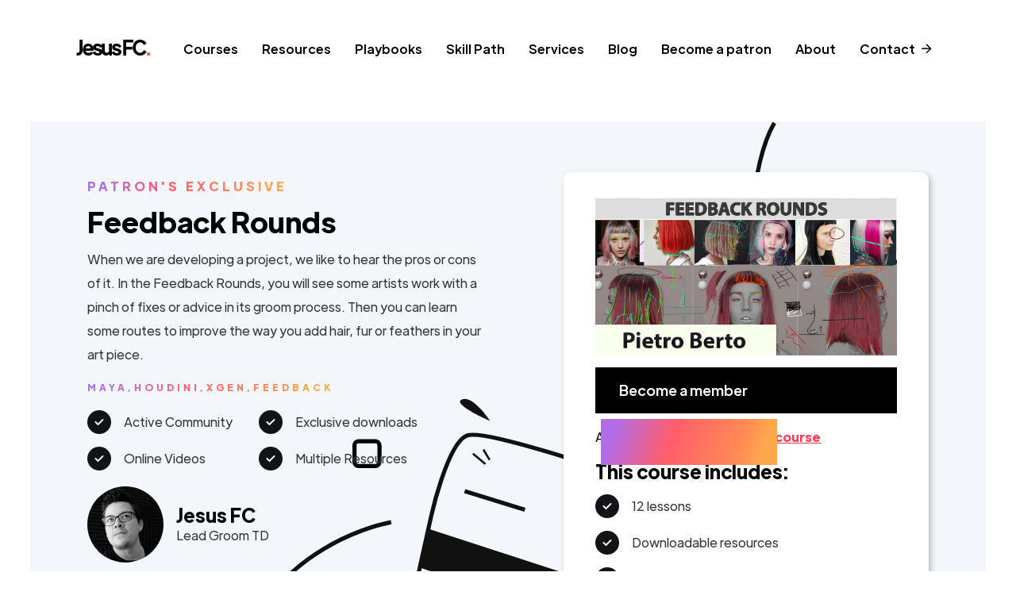

--- FILE ---
content_type: text/html
request_url: https://jesusfc.net/tutorials/feedback-rounds
body_size: 5601
content:
<!DOCTYPE html><!-- Last Published: Wed Sep 03 2025 17:30:41 GMT+0000 (Coordinated Universal Time) --><html data-wf-domain="jesusfc.net" data-wf-page="611e98357f6e8924edc0f56b" data-wf-site="60a2d525967e0a3b67e65775" data-wf-collection="611e98357f6e897a0ec0f577" data-wf-item-slug="feedback-rounds"><head><meta charset="utf-8"/><title>Feedback Rounds</title><meta content="Become a member" name="description"/><meta content="Feedback Rounds" property="og:title"/><meta content="Become a member" property="og:description"/><meta content="https://cdn.prod.website-files.com/60a2d525967e0a30a0e6578d/6150bd95ae277f23ad82a596_Feedback%20Rounds%20cover.jpg" property="og:image"/><meta content="Feedback Rounds" property="twitter:title"/><meta content="Become a member" property="twitter:description"/><meta content="https://cdn.prod.website-files.com/60a2d525967e0a30a0e6578d/6150bd95ae277f23ad82a596_Feedback%20Rounds%20cover.jpg" property="twitter:image"/><meta property="og:type" content="website"/><meta content="summary_large_image" name="twitter:card"/><meta content="width=device-width, initial-scale=1" name="viewport"/><link href="https://cdn.prod.website-files.com/60a2d525967e0a3b67e65775/css/jesus-fc.webflow.shared.ae1d186e9.min.css" rel="stylesheet" type="text/css"/><link href="https://fonts.googleapis.com" rel="preconnect"/><link href="https://fonts.gstatic.com" rel="preconnect" crossorigin="anonymous"/><script src="https://ajax.googleapis.com/ajax/libs/webfont/1.6.26/webfont.js" type="text/javascript"></script><script type="text/javascript">WebFont.load({  google: {    families: ["Open Sans:300,300italic,400,400italic,600,600italic,700,700italic,800,800italic"]  }});</script><script type="text/javascript">!function(o,c){var n=c.documentElement,t=" w-mod-";n.className+=t+"js",("ontouchstart"in o||o.DocumentTouch&&c instanceof DocumentTouch)&&(n.className+=t+"touch")}(window,document);</script><link href="https://cdn.prod.website-files.com/60a2d525967e0a3b67e65775/60ad51d573cf12e2f1296e39_32x32.jpg" rel="shortcut icon" type="image/x-icon"/><link href="https://cdn.prod.website-files.com/60a2d525967e0a3b67e65775/60ad51d7ec074a72146b9246_256x256.jpg" rel="apple-touch-icon"/><script src="https://www.google.com/recaptcha/api.js" type="text/javascript"></script><style>
* {
  -webkit-font-smoothing: antialiased;
}
</style>

<!-- Google Tag Manager -->
<script>(function(w,d,s,l,i){w[l]=w[l]||[];w[l].push({'gtm.start':
new Date().getTime(),event:'gtm.js'});var f=d.getElementsByTagName(s)[0],
j=d.createElement(s),dl=l!='dataLayer'?'&l='+l:'';j.async=true;j.src=
'https://www.googletagmanager.com/gtm.js?id='+i+dl;f.parentNode.insertBefore(j,f);
})(window,document,'script','dataLayer','GTM-5PFX33T');</script>
<!-- End Google Tag Manager --></head><body><div class="w-embed w-iframe"><!-- Google Tag Manager (noscript) -->
<noscript><iframe src="https://www.googletagmanager.com/ns.html?id=GTM-5PFX33T"
height="0" width="0" style="display:none;visibility:hidden"></iframe></noscript>
<!-- End Google Tag Manager (noscript) --></div><div data-collapse="medium" data-animation="default" data-duration="400" data-easing="ease" data-easing2="ease" role="banner" class="navbar w-nav"><div class="wrapper nav"><a href="/" class="nav-brand w-nav-brand"><img src="https://cdn.prod.website-files.com/60a2d525967e0a3b67e65775/60ad8b3a3a7fc35a9cda4e7b_toplogo_short.png" loading="lazy" width="93" height="20" alt="" class="image-logo contain"/></a><nav role="navigation" class="nav-menu w-nav-menu"><a href="/tutorials" class="nav-link w-nav-link">Courses</a><a href="/resources" class="nav-link w-nav-link">Resources</a><a href="https://creaturegarage.com/all-playbooks" class="nav-link w-nav-link">Playbooks</a><a href="https://miro.com/app/board/o9J_lUZs7fE=/?invite_link_id=152711520799" class="nav-link w-nav-link">Skill Path</a><a href="/#Services" class="nav-link w-nav-link">Services</a><a href="/blog" class="nav-link w-nav-link">Blog</a><a href="/#pricing" class="nav-link w-nav-link">Become a patron</a><a href="/#About" class="nav-link w-nav-link">About</a><a href="/contact" target="_blank" class="nav-button w-inline-block"><div data-w-id="8943141c-9aac-9fa9-ef1b-ea2fa4bb5ac8" class="nav-button-flex"><div class="nav-button-text">Contact</div><div class="nav-button-arrow-wrapper"><img src="https://cdn.prod.website-files.com/60a2d525967e0a3b67e65775/60a2d525967e0a2c3ee657db_Vector.svg" loading="lazy" width="13" alt=""/></div></div></a></nav><div class="nav-menu-button w-nav-button"><div class="w-icon-nav-menu"></div></div></div></div><div class="course-content-section"><div class="course-wrapper"><div class="course-header-block"></div><div class="container-course-grid"><div class="w-layout-grid course-grid"><div><div class="course-information"><div class="breadcrumb-wrapper"><a href="/tutorials" class="link w-inline-block"><p class="paragraph-10">Back to courses</p></a><a href="/tutorials-tags/patron-exclusive" class="link-block-2 w-inline-block"><h6 class="project-detail-subtext textcourseajust">Patron&#x27;s exclusive</h6></a></div><h3 class="padding-bottom-24">Feedback Rounds</h3><div class="course-short-description">When we are developing a project, we like to hear the pros or cons of it. In the Feedback Rounds, you will see some artists work with a pinch of fixes or advice in its groom process. Then you can learn some routes to improve the way you add hair, fur or feathers in your art piece.</div><div class="div-block-15"><a href="#" class="w-inline-block"><h6 class="project-detail-subtext">Maya,Houdini,Xgen,Feedback</h6></a></div><div class="w-layout-grid course-feature-grid"><div class="check-wrapper"><img src="https://cdn.prod.website-files.com/60a2d525967e0a3b67e65775/60e46dbd5d0c834f71dbd485_Check%20Dark.svg" loading="lazy" alt="" class="course-icon"/><div class="paragraph-large">Active Community</div></div><div class="check-wrapper"><img src="https://cdn.prod.website-files.com/60a2d525967e0a3b67e65775/60e46dbd5d0c834f71dbd485_Check%20Dark.svg" loading="lazy" alt="" class="course-icon"/><div class="paragraph-large">Exclusive downloads</div></div><div class="check-wrapper"><img src="https://cdn.prod.website-files.com/60a2d525967e0a3b67e65775/60e46dbd5d0c834f71dbd485_Check%20Dark.svg" loading="lazy" alt="" class="course-icon"/><div class="paragraph-large">Online Videos</div></div><div class="check-wrapper"><img src="https://cdn.prod.website-files.com/60a2d525967e0a3b67e65775/60e46dbd5d0c834f71dbd485_Check%20Dark.svg" loading="lazy" alt="" class="course-icon"/><div class="paragraph-large">Multiple Resources</div></div></div><div class="author-wrapper"><div class="teacher-avatar"><img src="https://cdn.prod.website-files.com/60a2d525967e0a30a0e6578d/60feeba473c36c29e9575867_128%20x%20128.jpg" loading="lazy" alt="" class="image-9"/></div><div class="div-block-14"><h5 class="teacher-name">Jesus FC</h5><div class="teacher-position">Lead Groom TD</div></div></div></div><div class="course-article w-dyn-bind-empty w-richtext"></div><div class="course-article w-dyn-bind-empty w-richtext"></div><div class="course-article w-richtext"><h3>Course lessons</h3><p>01 Concept - FFavero<br/>02 Digidouble - Emilio Acosta<br/>02 Digidouble - Pietro Berto<br/>03 Humanoid Concept - Nicodamn<br/>04 Enzo Lerat - Dwarf Mohawk<br/>05 Enzo Lerat - Beard<br/>06 Seal - Cristian Bolivar<br/>07 NikoDamn- XGEN file path error<br/>08 Eden Exposito - hairGeneratorHDA<br/>09 Digidouble - ArtofBlaq<br/>10 Moneky - Suzi ( with Michael Cauchi)<br/>11 Bee - Chlo Mo<br/>12 Golden Snub Nosed Monkey - DrBen</p></div></div><div id="w-node-_0189f38a-8b05-d826-d814-6bd0ed2800be-edc0f56b" class="course-detail-column"><div class="course-detail-block"><div class="course-header-image"><img src="https://cdn.prod.website-files.com/60a2d525967e0a30a0e6578d/6150bd95ae277f23ad82a596_Feedback%20Rounds%20cover.jpg" loading="lazy" alt="" sizes="100vw" srcset="https://cdn.prod.website-files.com/60a2d525967e0a30a0e6578d/6150bd95ae277f23ad82a596_Feedback%20Rounds%20cover-p-500.jpeg 500w, https://cdn.prod.website-files.com/60a2d525967e0a30a0e6578d/6150bd95ae277f23ad82a596_Feedback%20Rounds%20cover-p-800.jpeg 800w, https://cdn.prod.website-files.com/60a2d525967e0a30a0e6578d/6150bd95ae277f23ad82a596_Feedback%20Rounds%20cover.jpg 1200w" class="image-full"/><a href="#" class="lightbox-link w-inline-block w-lightbox"><img src="https://cdn.prod.website-files.com/60a2d525967e0a3b67e65775/60fa20f256b20ad23bcfce5a_604dafed1a63f0216252d4f0_Play%20Icon%20Dark.svg" loading="lazy" alt=""/><script type="application/json" class="w-json">{
  "items": [],
  "group": ""
}</script></a></div><div class="lead-form w-condition-invisible"><div class="html-embed-6 w-embed w-script"><script async data-uid="eee73c25f0" src="https://creature-garage.kit.com/eee73c25f0/index.js"></script></div></div><a href="https://jesusfc.net/#pricing" class="button-course w-inline-block"><div class="button-up-2"><div class="button-text">Become a member</div></div><div class="button-down-2"><div class="button-text no-opacity">Become a member</div></div></a><div class="alreadypatron-jesusfc"><a href="https://courses.creaturegarage.com/playlist/7XbRjQxbKN" class="textcenter w-inline-block"><div class="paragraph-large textcenter">Already a member? <span class="text-span">Go to the course</span></div></a></div><div class="course-feature-wrap"><h5>This course includes:</h5><div class="w-layout-grid course-feature-list"><div class="check-wrapper"><img src="https://cdn.prod.website-files.com/60a2d525967e0a3b67e65775/60e46dbd5d0c834f71dbd485_Check%20Dark.svg" loading="lazy" alt="" class="course-icon"/><div class="paragraph-large">12 lessons</div></div><div class="check-wrapper"><img src="https://cdn.prod.website-files.com/60a2d525967e0a3b67e65775/60e46dbd5d0c834f71dbd485_Check%20Dark.svg" loading="lazy" alt="" class="course-icon"/><div class="paragraph-large">Downloadable resources</div></div><div class="check-wrapper"><img src="https://cdn.prod.website-files.com/60a2d525967e0a3b67e65775/60e46dbd5d0c834f71dbd485_Check%20Dark.svg" loading="lazy" alt="" class="course-icon"/><div class="paragraph-large">Exclusive access</div></div><div class="check-wrapper w-condition-invisible"><img src="https://cdn.prod.website-files.com/60a2d525967e0a3b67e65775/60e46dbd5d0c834f71dbd485_Check%20Dark.svg" loading="lazy" alt="" class="course-icon"/><div class="collection-list-wrapper-3 w-dyn-list"><div class="w-dyn-empty"><div>No items found.</div></div></div></div></div></div><img src="https://cdn.prod.website-files.com/60a2d525967e0a3b67e65775/6143d4897d7bf60b4087c8d0_ac-650-logo_cg_tall_s5.png" loading="lazy" alt="" class="creaturegaragelogo"/><div id="course-id" class="courseid">c25</div></div></div></div></div></div></div><div class="wrapper-related-courses"><div class="case-study-heading-and-subtext-wrapper"><div data-w-id="0fd1bbf1-142e-9ee4-66fc-b483a2184746" style="opacity:0" class="case-study-heading-wrapper-copy"><h3>Related courses<br/></h3></div></div><a data-w-id="0fd1bbf1-142e-9ee4-66fc-b483a218474a" href="/tutorials" class="button w-inline-block"><div class="button-up"><div class="button-text">View all 43 course series</div></div><div class="button-down"><div class="button-text no-opacity">Let’s talk now!</div></div></a></div><div class="wrapper-rela-courses"><div class="cursos-relacionados w-dyn-list"><div role="list" class="collection-list w-dyn-items w-row"><div role="listitem" class="collection-list-item w-dyn-item w-col w-col-4"><a href="/tutorials/cartoon-environment-creation" class="project-item-wrapper-tutorial w-inline-block"><div class="project-item-image-wrapper"><img loading="lazy" alt="" src="https://cdn.prod.website-files.com/60a2d525967e0a30a0e6578d/614e9ec7b7876c7dcb13a7b7_Cartoon%20Environment%20Creation%20cover.jpg" sizes="(max-width: 479px) 96vw, (max-width: 767px) 97vw, (max-width: 991px) 31vw, (max-width: 1919px) 32vw, 33vw" srcset="https://cdn.prod.website-files.com/60a2d525967e0a30a0e6578d/614e9ec7b7876c7dcb13a7b7_Cartoon%20Environment%20Creation%20cover-p-500.jpeg 500w, https://cdn.prod.website-files.com/60a2d525967e0a30a0e6578d/614e9ec7b7876c7dcb13a7b7_Cartoon%20Environment%20Creation%20cover-p-800.jpeg 800w, https://cdn.prod.website-files.com/60a2d525967e0a30a0e6578d/614e9ec7b7876c7dcb13a7b7_Cartoon%20Environment%20Creation%20cover.jpg 1200w" class="image-courses all-projects"/></div><div class="project-item-content-wrapper"><div class="project-card-border"></div><div class="project-item-tags-wrapper"><div class="project-item-tag-text-wrapper"><h6 class="project-item-tag-text">Patron&#x27;s exclusive</h6><h6 class="project-item-access text-size-tags">Maya, Environment</h6></div></div><div class="project-item-heading-wrapper"><h2 class="white all-projects">Cartoon Environment Creation</h2></div><div class="view-project-div"><div class="text-block _18px white">Start this course</div><div class="view-project-arrow-wrapper"><img src="https://cdn.prod.website-files.com/60a2d525967e0a3b67e65775/60a2d525967e0a702ae657b7_Vector-2.svg" loading="lazy" alt=""/></div></div><div class="project-item-right-animation-div"></div></div></a></div><div role="listitem" class="collection-list-item w-dyn-item w-col w-col-4"><a href="/tutorials/wtf-is-wrong-with-my-groom" class="project-item-wrapper-tutorial w-inline-block"><div class="project-item-image-wrapper"><img loading="lazy" alt="" src="https://cdn.prod.website-files.com/60a2d525967e0a30a0e6578d/6478d66726cb3db6ec175b08_01%20-%20Groom%20Creation.png" sizes="(max-width: 479px) 96vw, (max-width: 767px) 97vw, (max-width: 991px) 31vw, (max-width: 1919px) 32vw, 33vw" srcset="https://cdn.prod.website-files.com/60a2d525967e0a30a0e6578d/6478d66726cb3db6ec175b08_01%20-%20Groom%20Creation-p-500.png 500w, https://cdn.prod.website-files.com/60a2d525967e0a30a0e6578d/6478d66726cb3db6ec175b08_01%20-%20Groom%20Creation-p-800.png 800w, https://cdn.prod.website-files.com/60a2d525967e0a30a0e6578d/6478d66726cb3db6ec175b08_01%20-%20Groom%20Creation-p-1080.png 1080w, https://cdn.prod.website-files.com/60a2d525967e0a30a0e6578d/6478d66726cb3db6ec175b08_01%20-%20Groom%20Creation-p-1600.png 1600w, https://cdn.prod.website-files.com/60a2d525967e0a30a0e6578d/6478d66726cb3db6ec175b08_01%20-%20Groom%20Creation.png 1920w" class="image-courses all-projects"/></div><div class="project-item-content-wrapper"><div class="project-card-border"></div><div class="project-item-tags-wrapper"><div class="project-item-tag-text-wrapper"><h6 class="project-item-tag-text">Patron&#x27;s exclusive</h6><h6 class="project-item-access text-size-tags">houdini, groom</h6></div></div><div class="project-item-heading-wrapper"><h2 class="white all-projects">WTF is wrong with my groom</h2></div><div class="view-project-div"><div class="text-block _18px white">Start this course</div><div class="view-project-arrow-wrapper"><img src="https://cdn.prod.website-files.com/60a2d525967e0a3b67e65775/60a2d525967e0a702ae657b7_Vector-2.svg" loading="lazy" alt=""/></div></div><div class="project-item-right-animation-div"></div></div></a></div><div role="listitem" class="collection-list-item w-dyn-item w-col w-col-4"><a href="/tutorials/introduction-to-redshift" class="project-item-wrapper-tutorial w-inline-block"><div class="project-item-image-wrapper"><img loading="lazy" alt="" src="https://cdn.prod.website-files.com/60a2d525967e0a30a0e6578d/6150c1fe0938466ceb6ff140_Introduction%20to%20Redshift%20cover.jpg" sizes="(max-width: 479px) 96vw, (max-width: 767px) 97vw, (max-width: 991px) 31vw, (max-width: 1919px) 32vw, 33vw" srcset="https://cdn.prod.website-files.com/60a2d525967e0a30a0e6578d/6150c1fe0938466ceb6ff140_Introduction%20to%20Redshift%20cover-p-500.jpeg 500w, https://cdn.prod.website-files.com/60a2d525967e0a30a0e6578d/6150c1fe0938466ceb6ff140_Introduction%20to%20Redshift%20cover-p-800.jpeg 800w, https://cdn.prod.website-files.com/60a2d525967e0a30a0e6578d/6150c1fe0938466ceb6ff140_Introduction%20to%20Redshift%20cover.jpg 1200w" class="image-courses all-projects"/></div><div class="project-item-content-wrapper"><div class="project-card-border"></div><div class="project-item-tags-wrapper"><div class="project-item-tag-text-wrapper"><h6 class="project-item-tag-text">Patron&#x27;s exclusive</h6><h6 class="project-item-access text-size-tags">Redshift, Lookdev</h6></div></div><div class="project-item-heading-wrapper"><h2 class="white all-projects">Introduction to Redshift</h2></div><div class="view-project-div"><div class="text-block _18px white">Start this course</div><div class="view-project-arrow-wrapper"><img src="https://cdn.prod.website-files.com/60a2d525967e0a3b67e65775/60a2d525967e0a702ae657b7_Vector-2.svg" loading="lazy" alt=""/></div></div><div class="project-item-right-animation-div"></div></div></a></div></div></div></div><div id="Lets-Talk" class="footer-section"><div class="wrapper footer"><div data-w-id="6e82ef7d-7c43-ece5-7d17-06ad8ea2eba6" class="footer-heading-wrapper"><h2 class="footer-heading">Let&#x27;s learn together. <br/></h2><div data-w-id="f887e36d-0e66-72a7-4d26-cf5118880282" class="footer-link-wrap"><a href="#" class="footer-cta"><span class="footer-cta">Become a patron.</span></a><div class="footer-line"></div></div></div><div data-w-id="6e82ef7d-7c43-ece5-7d17-06ad8ea2ebae" class="footer-address-and-links-wrapper"><div class="footer-address-wrapper"><a href="/" class="footer-logo-wrap w-inline-block"><img src="https://cdn.prod.website-files.com/60a2d525967e0a3b67e65775/60ada43677125e388fa2734a_toplogo_short-w.png" loading="lazy" alt="" class="footer-logo"/></a><p class="paragraph _16px">Vancouver, Canada</p><a id="Contact-Email" href="mailto:hi@thefolio.com?subject=Email" class="contact-email footer w-inline-block"><div class="email-image-wrapper footer"><img src="https://cdn.prod.website-files.com/60a2d525967e0a3b67e65775/60a2d525967e0a5b88e657f9_Vector.svg" loading="lazy" alt="" class="image contain"/></div><div class="email-text footer">contact@jesusfc.net</div></a></div><div class="footer-links-grid"><a href="/#About" class="footer-link-block w-inline-block"><div class="footer-link">About</div><div data-w-id="Div Block 4" class="footer-link-bottom-border"></div></a><a data-w-id="66cb27dd-bd04-e6fa-f747-775af8ad7018" href="/#Services" class="footer-link-block w-inline-block"><div class="footer-link">Services</div><div class="footer-link-bottom-border"></div></a><a data-w-id="c52e7f2a-b69c-306c-003c-047f91d3ea57" href="/#Experience" class="footer-link-block w-inline-block"><div class="footer-link">Experience</div><div class="footer-link-bottom-border"></div></a><a href="/contact" class="footer-link-block w-inline-block"><div class="footer-link">Contact</div><div class="footer-link-bottom-border"></div></a><a href="/blog" class="footer-link-block w-inline-block"><div class="footer-link">Blog</div><div class="footer-link-bottom-border"></div></a><a href="/tutorials" class="footer-link-block w-inline-block"><div class="footer-link">Tutorials</div><div class="footer-link-bottom-border"></div></a><a data-w-id="7ae8950b-20e5-906b-fcdf-3c39586ebe07" href="https://dribbble.com/" class="footer-link-block w-inline-block"><div class="footer-link">Dribbble</div><div class="footer-link-bottom-border"></div></a><a data-w-id="acb55b5a-bfca-4e2f-4ec0-fea1f455bbe6" href="https://www.instagram.com/jesusfc/" target="_blank" class="footer-link-block w-inline-block"><div class="footer-link">Instagram</div><div class="footer-link-bottom-border"></div></a><a data-w-id="41396788-5c55-69fe-540c-4c45fe54affe" href="https://twitter.com/Jesusfc14" target="_blank" class="footer-link-block w-inline-block"><div class="footer-link">Twitter</div><div class="footer-link-bottom-border"></div></a></div></div><div class="sub-footer-wrapper"><div class="sub-footer-text">© All rights reserved. Jesus FC<a href="/reference/style-guide" class="footer-down-links"></a></div></div></div></div><div class="lead-form-resources"><div class="html-embed-6 w-embed w-script"><div class="_form_1"></div><script src="https://jesusfc.activehosted.com/f/embed.php?id=1" type="text/javascript" charset="utf-8"></script></div></div><div id="modal2" class="bottom-cookie-wrapper"><div class="cookie-content"><p class="no-margin white-text max-700">We care about your data, and we&#x27;d use cookies only to improve your experience. By using this website, you accept out <a href="https://creaturegarage.com/utility/privacy" class="cookie-span">Cookies Policy.</a></p></div><div class="cookie-content bottom-banner-content"><a id="close-modal2" data-w-id="30075616-f67b-bec2-4b31-4c0ccf5a6f4b" href="#" class="cookie-button-bottom w-button">Accept</a></div></div><script src="https://d3e54v103j8qbb.cloudfront.net/js/jquery-3.5.1.min.dc5e7f18c8.js?site=60a2d525967e0a3b67e65775" type="text/javascript" integrity="sha256-9/aliU8dGd2tb6OSsuzixeV4y/faTqgFtohetphbbj0=" crossorigin="anonymous"></script><script src="https://cdn.prod.website-files.com/60a2d525967e0a3b67e65775/js/webflow.schunk.36b8fb49256177c8.js" type="text/javascript"></script><script src="https://cdn.prod.website-files.com/60a2d525967e0a3b67e65775/js/webflow.schunk.8458f2db6c93d44e.js" type="text/javascript"></script><script src="https://cdn.prod.website-files.com/60a2d525967e0a3b67e65775/js/webflow.schunk.f919141e3448519b.js" type="text/javascript"></script><script src="https://cdn.prod.website-files.com/60a2d525967e0a3b67e65775/js/webflow.60aa81ad.b627c9c92a7743f3.js" type="text/javascript"></script></body></html>

--- FILE ---
content_type: text/css
request_url: https://cdn.prod.website-files.com/60a2d525967e0a3b67e65775/css/jesus-fc.webflow.shared.ae1d186e9.min.css
body_size: 28703
content:
html{-webkit-text-size-adjust:100%;-ms-text-size-adjust:100%;font-family:sans-serif}body{margin:0}article,aside,details,figcaption,figure,footer,header,hgroup,main,menu,nav,section,summary{display:block}audio,canvas,progress,video{vertical-align:baseline;display:inline-block}audio:not([controls]){height:0;display:none}[hidden],template{display:none}a{background-color:#0000}a:active,a:hover{outline:0}abbr[title]{border-bottom:1px dotted}b,strong{font-weight:700}dfn{font-style:italic}h1{margin:.67em 0;font-size:2em}mark{color:#000;background:#ff0}small{font-size:80%}sub,sup{vertical-align:baseline;font-size:75%;line-height:0;position:relative}sup{top:-.5em}sub{bottom:-.25em}img{border:0}svg:not(:root){overflow:hidden}hr{box-sizing:content-box;height:0}pre{overflow:auto}code,kbd,pre,samp{font-family:monospace;font-size:1em}button,input,optgroup,select,textarea{color:inherit;font:inherit;margin:0}button{overflow:visible}button,select{text-transform:none}button,html input[type=button],input[type=reset]{-webkit-appearance:button;cursor:pointer}button[disabled],html input[disabled]{cursor:default}button::-moz-focus-inner,input::-moz-focus-inner{border:0;padding:0}input{line-height:normal}input[type=checkbox],input[type=radio]{box-sizing:border-box;padding:0}input[type=number]::-webkit-inner-spin-button,input[type=number]::-webkit-outer-spin-button{height:auto}input[type=search]{-webkit-appearance:none}input[type=search]::-webkit-search-cancel-button,input[type=search]::-webkit-search-decoration{-webkit-appearance:none}legend{border:0;padding:0}textarea{overflow:auto}optgroup{font-weight:700}table{border-collapse:collapse;border-spacing:0}td,th{padding:0}@font-face{font-family:webflow-icons;src:url([data-uri])format("truetype");font-weight:400;font-style:normal}[class^=w-icon-],[class*=\ w-icon-]{speak:none;font-variant:normal;text-transform:none;-webkit-font-smoothing:antialiased;-moz-osx-font-smoothing:grayscale;font-style:normal;font-weight:400;line-height:1;font-family:webflow-icons!important}.w-icon-slider-right:before{content:""}.w-icon-slider-left:before{content:""}.w-icon-nav-menu:before{content:""}.w-icon-arrow-down:before,.w-icon-dropdown-toggle:before{content:""}.w-icon-file-upload-remove:before{content:""}.w-icon-file-upload-icon:before{content:""}*{box-sizing:border-box}html{height:100%}body{color:#333;background-color:#fff;min-height:100%;margin:0;font-family:Arial,sans-serif;font-size:14px;line-height:20px}img{vertical-align:middle;max-width:100%;display:inline-block}html.w-mod-touch *{background-attachment:scroll!important}.w-block{display:block}.w-inline-block{max-width:100%;display:inline-block}.w-clearfix:before,.w-clearfix:after{content:" ";grid-area:1/1/2/2;display:table}.w-clearfix:after{clear:both}.w-hidden{display:none}.w-button{color:#fff;line-height:inherit;cursor:pointer;background-color:#3898ec;border:0;border-radius:0;padding:9px 15px;text-decoration:none;display:inline-block}input.w-button{-webkit-appearance:button}html[data-w-dynpage] [data-w-cloak]{color:#0000!important}.w-code-block{margin:unset}pre.w-code-block code{all:inherit}.w-optimization{display:contents}.w-webflow-badge,.w-webflow-badge>img{box-sizing:unset;width:unset;height:unset;max-height:unset;max-width:unset;min-height:unset;min-width:unset;margin:unset;padding:unset;float:unset;clear:unset;border:unset;border-radius:unset;background:unset;background-image:unset;background-position:unset;background-size:unset;background-repeat:unset;background-origin:unset;background-clip:unset;background-attachment:unset;background-color:unset;box-shadow:unset;transform:unset;direction:unset;font-family:unset;font-weight:unset;color:unset;font-size:unset;line-height:unset;font-style:unset;font-variant:unset;text-align:unset;letter-spacing:unset;-webkit-text-decoration:unset;text-decoration:unset;text-indent:unset;text-transform:unset;list-style-type:unset;text-shadow:unset;vertical-align:unset;cursor:unset;white-space:unset;word-break:unset;word-spacing:unset;word-wrap:unset;transition:unset}.w-webflow-badge{white-space:nowrap;cursor:pointer;box-shadow:0 0 0 1px #0000001a,0 1px 3px #0000001a;visibility:visible!important;opacity:1!important;z-index:2147483647!important;color:#aaadb0!important;overflow:unset!important;background-color:#fff!important;border-radius:3px!important;width:auto!important;height:auto!important;margin:0!important;padding:6px!important;font-size:12px!important;line-height:14px!important;text-decoration:none!important;display:inline-block!important;position:fixed!important;inset:auto 12px 12px auto!important;transform:none!important}.w-webflow-badge>img{position:unset;visibility:unset!important;opacity:1!important;vertical-align:middle!important;display:inline-block!important}h1,h2,h3,h4,h5,h6{margin-bottom:10px;font-weight:700}h1{margin-top:20px;font-size:38px;line-height:44px}h2{margin-top:20px;font-size:32px;line-height:36px}h3{margin-top:20px;font-size:24px;line-height:30px}h4{margin-top:10px;font-size:18px;line-height:24px}h5{margin-top:10px;font-size:14px;line-height:20px}h6{margin-top:10px;font-size:12px;line-height:18px}p{margin-top:0;margin-bottom:10px}blockquote{border-left:5px solid #e2e2e2;margin:0 0 10px;padding:10px 20px;font-size:18px;line-height:22px}figure{margin:0 0 10px}ul,ol{margin-top:0;margin-bottom:10px;padding-left:40px}.w-list-unstyled{padding-left:0;list-style:none}.w-embed:before,.w-embed:after{content:" ";grid-area:1/1/2/2;display:table}.w-embed:after{clear:both}.w-video{width:100%;padding:0;position:relative}.w-video iframe,.w-video object,.w-video embed{border:none;width:100%;height:100%;position:absolute;top:0;left:0}fieldset{border:0;margin:0;padding:0}button,[type=button],[type=reset]{cursor:pointer;-webkit-appearance:button;border:0}.w-form{margin:0 0 15px}.w-form-done{text-align:center;background-color:#ddd;padding:20px;display:none}.w-form-fail{background-color:#ffdede;margin-top:10px;padding:10px;display:none}label{margin-bottom:5px;font-weight:700;display:block}.w-input,.w-select{color:#333;vertical-align:middle;background-color:#fff;border:1px solid #ccc;width:100%;height:38px;margin-bottom:10px;padding:8px 12px;font-size:14px;line-height:1.42857;display:block}.w-input::placeholder,.w-select::placeholder{color:#999}.w-input:focus,.w-select:focus{border-color:#3898ec;outline:0}.w-input[disabled],.w-select[disabled],.w-input[readonly],.w-select[readonly],fieldset[disabled] .w-input,fieldset[disabled] .w-select{cursor:not-allowed}.w-input[disabled]:not(.w-input-disabled),.w-select[disabled]:not(.w-input-disabled),.w-input[readonly],.w-select[readonly],fieldset[disabled]:not(.w-input-disabled) .w-input,fieldset[disabled]:not(.w-input-disabled) .w-select{background-color:#eee}textarea.w-input,textarea.w-select{height:auto}.w-select{background-color:#f3f3f3}.w-select[multiple]{height:auto}.w-form-label{cursor:pointer;margin-bottom:0;font-weight:400;display:inline-block}.w-radio{margin-bottom:5px;padding-left:20px;display:block}.w-radio:before,.w-radio:after{content:" ";grid-area:1/1/2/2;display:table}.w-radio:after{clear:both}.w-radio-input{float:left;margin:3px 0 0 -20px;line-height:normal}.w-file-upload{margin-bottom:10px;display:block}.w-file-upload-input{opacity:0;z-index:-100;width:.1px;height:.1px;position:absolute;overflow:hidden}.w-file-upload-default,.w-file-upload-uploading,.w-file-upload-success{color:#333;display:inline-block}.w-file-upload-error{margin-top:10px;display:block}.w-file-upload-default.w-hidden,.w-file-upload-uploading.w-hidden,.w-file-upload-error.w-hidden,.w-file-upload-success.w-hidden{display:none}.w-file-upload-uploading-btn{cursor:pointer;background-color:#fafafa;border:1px solid #ccc;margin:0;padding:8px 12px;font-size:14px;font-weight:400;display:flex}.w-file-upload-file{background-color:#fafafa;border:1px solid #ccc;flex-grow:1;justify-content:space-between;margin:0;padding:8px 9px 8px 11px;display:flex}.w-file-upload-file-name{font-size:14px;font-weight:400;display:block}.w-file-remove-link{cursor:pointer;width:auto;height:auto;margin-top:3px;margin-left:10px;padding:3px;display:block}.w-icon-file-upload-remove{margin:auto;font-size:10px}.w-file-upload-error-msg{color:#ea384c;padding:2px 0;display:inline-block}.w-file-upload-info{padding:0 12px;line-height:38px;display:inline-block}.w-file-upload-label{cursor:pointer;background-color:#fafafa;border:1px solid #ccc;margin:0;padding:8px 12px;font-size:14px;font-weight:400;display:inline-block}.w-icon-file-upload-icon,.w-icon-file-upload-uploading{width:20px;margin-right:8px;display:inline-block}.w-icon-file-upload-uploading{height:20px}.w-container{max-width:940px;margin-left:auto;margin-right:auto}.w-container:before,.w-container:after{content:" ";grid-area:1/1/2/2;display:table}.w-container:after{clear:both}.w-container .w-row{margin-left:-10px;margin-right:-10px}.w-row:before,.w-row:after{content:" ";grid-area:1/1/2/2;display:table}.w-row:after{clear:both}.w-row .w-row{margin-left:0;margin-right:0}.w-col{float:left;width:100%;min-height:1px;padding-left:10px;padding-right:10px;position:relative}.w-col .w-col{padding-left:0;padding-right:0}.w-col-1{width:8.33333%}.w-col-2{width:16.6667%}.w-col-3{width:25%}.w-col-4{width:33.3333%}.w-col-5{width:41.6667%}.w-col-6{width:50%}.w-col-7{width:58.3333%}.w-col-8{width:66.6667%}.w-col-9{width:75%}.w-col-10{width:83.3333%}.w-col-11{width:91.6667%}.w-col-12{width:100%}.w-hidden-main{display:none!important}@media screen and (max-width:991px){.w-container{max-width:728px}.w-hidden-main{display:inherit!important}.w-hidden-medium{display:none!important}.w-col-medium-1{width:8.33333%}.w-col-medium-2{width:16.6667%}.w-col-medium-3{width:25%}.w-col-medium-4{width:33.3333%}.w-col-medium-5{width:41.6667%}.w-col-medium-6{width:50%}.w-col-medium-7{width:58.3333%}.w-col-medium-8{width:66.6667%}.w-col-medium-9{width:75%}.w-col-medium-10{width:83.3333%}.w-col-medium-11{width:91.6667%}.w-col-medium-12{width:100%}.w-col-stack{width:100%;left:auto;right:auto}}@media screen and (max-width:767px){.w-hidden-main,.w-hidden-medium{display:inherit!important}.w-hidden-small{display:none!important}.w-row,.w-container .w-row{margin-left:0;margin-right:0}.w-col{width:100%;left:auto;right:auto}.w-col-small-1{width:8.33333%}.w-col-small-2{width:16.6667%}.w-col-small-3{width:25%}.w-col-small-4{width:33.3333%}.w-col-small-5{width:41.6667%}.w-col-small-6{width:50%}.w-col-small-7{width:58.3333%}.w-col-small-8{width:66.6667%}.w-col-small-9{width:75%}.w-col-small-10{width:83.3333%}.w-col-small-11{width:91.6667%}.w-col-small-12{width:100%}}@media screen and (max-width:479px){.w-container{max-width:none}.w-hidden-main,.w-hidden-medium,.w-hidden-small{display:inherit!important}.w-hidden-tiny{display:none!important}.w-col{width:100%}.w-col-tiny-1{width:8.33333%}.w-col-tiny-2{width:16.6667%}.w-col-tiny-3{width:25%}.w-col-tiny-4{width:33.3333%}.w-col-tiny-5{width:41.6667%}.w-col-tiny-6{width:50%}.w-col-tiny-7{width:58.3333%}.w-col-tiny-8{width:66.6667%}.w-col-tiny-9{width:75%}.w-col-tiny-10{width:83.3333%}.w-col-tiny-11{width:91.6667%}.w-col-tiny-12{width:100%}}.w-widget{position:relative}.w-widget-map{width:100%;height:400px}.w-widget-map label{width:auto;display:inline}.w-widget-map img{max-width:inherit}.w-widget-map .gm-style-iw{text-align:center}.w-widget-map .gm-style-iw>button{display:none!important}.w-widget-twitter{overflow:hidden}.w-widget-twitter-count-shim{vertical-align:top;text-align:center;background:#fff;border:1px solid #758696;border-radius:3px;width:28px;height:20px;display:inline-block;position:relative}.w-widget-twitter-count-shim *{pointer-events:none;-webkit-user-select:none;user-select:none}.w-widget-twitter-count-shim .w-widget-twitter-count-inner{text-align:center;color:#999;font-family:serif;font-size:15px;line-height:12px;position:relative}.w-widget-twitter-count-shim .w-widget-twitter-count-clear{display:block;position:relative}.w-widget-twitter-count-shim.w--large{width:36px;height:28px}.w-widget-twitter-count-shim.w--large .w-widget-twitter-count-inner{font-size:18px;line-height:18px}.w-widget-twitter-count-shim:not(.w--vertical){margin-left:5px;margin-right:8px}.w-widget-twitter-count-shim:not(.w--vertical).w--large{margin-left:6px}.w-widget-twitter-count-shim:not(.w--vertical):before,.w-widget-twitter-count-shim:not(.w--vertical):after{content:" ";pointer-events:none;border:solid #0000;width:0;height:0;position:absolute;top:50%;left:0}.w-widget-twitter-count-shim:not(.w--vertical):before{border-width:4px;border-color:#75869600 #5d6c7b #75869600 #75869600;margin-top:-4px;margin-left:-9px}.w-widget-twitter-count-shim:not(.w--vertical).w--large:before{border-width:5px;margin-top:-5px;margin-left:-10px}.w-widget-twitter-count-shim:not(.w--vertical):after{border-width:4px;border-color:#fff0 #fff #fff0 #fff0;margin-top:-4px;margin-left:-8px}.w-widget-twitter-count-shim:not(.w--vertical).w--large:after{border-width:5px;margin-top:-5px;margin-left:-9px}.w-widget-twitter-count-shim.w--vertical{width:61px;height:33px;margin-bottom:8px}.w-widget-twitter-count-shim.w--vertical:before,.w-widget-twitter-count-shim.w--vertical:after{content:" ";pointer-events:none;border:solid #0000;width:0;height:0;position:absolute;top:100%;left:50%}.w-widget-twitter-count-shim.w--vertical:before{border-width:5px;border-color:#5d6c7b #75869600 #75869600;margin-left:-5px}.w-widget-twitter-count-shim.w--vertical:after{border-width:4px;border-color:#fff #fff0 #fff0;margin-left:-4px}.w-widget-twitter-count-shim.w--vertical .w-widget-twitter-count-inner{font-size:18px;line-height:22px}.w-widget-twitter-count-shim.w--vertical.w--large{width:76px}.w-background-video{color:#fff;height:500px;position:relative;overflow:hidden}.w-background-video>video{object-fit:cover;z-index:-100;background-position:50%;background-size:cover;width:100%;height:100%;margin:auto;position:absolute;inset:-100%}.w-background-video>video::-webkit-media-controls-start-playback-button{-webkit-appearance:none;display:none!important}.w-background-video--control{background-color:#0000;padding:0;position:absolute;bottom:1em;right:1em}.w-background-video--control>[hidden]{display:none!important}.w-slider{text-align:center;clear:both;-webkit-tap-highlight-color:#0000;tap-highlight-color:#0000;background:#ddd;height:300px;position:relative}.w-slider-mask{z-index:1;white-space:nowrap;height:100%;display:block;position:relative;left:0;right:0;overflow:hidden}.w-slide{vertical-align:top;white-space:normal;text-align:left;width:100%;height:100%;display:inline-block;position:relative}.w-slider-nav{z-index:2;text-align:center;-webkit-tap-highlight-color:#0000;tap-highlight-color:#0000;height:40px;margin:auto;padding-top:10px;position:absolute;inset:auto 0 0}.w-slider-nav.w-round>div{border-radius:100%}.w-slider-nav.w-num>div{font-size:inherit;line-height:inherit;width:auto;height:auto;padding:.2em .5em}.w-slider-nav.w-shadow>div{box-shadow:0 0 3px #3336}.w-slider-nav-invert{color:#fff}.w-slider-nav-invert>div{background-color:#2226}.w-slider-nav-invert>div.w-active{background-color:#222}.w-slider-dot{cursor:pointer;background-color:#fff6;width:1em;height:1em;margin:0 3px .5em;transition:background-color .1s,color .1s;display:inline-block;position:relative}.w-slider-dot.w-active{background-color:#fff}.w-slider-dot:focus{outline:none;box-shadow:0 0 0 2px #fff}.w-slider-dot:focus.w-active{box-shadow:none}.w-slider-arrow-left,.w-slider-arrow-right{cursor:pointer;color:#fff;-webkit-tap-highlight-color:#0000;tap-highlight-color:#0000;-webkit-user-select:none;user-select:none;width:80px;margin:auto;font-size:40px;position:absolute;inset:0;overflow:hidden}.w-slider-arrow-left [class^=w-icon-],.w-slider-arrow-right [class^=w-icon-],.w-slider-arrow-left [class*=\ w-icon-],.w-slider-arrow-right [class*=\ w-icon-]{position:absolute}.w-slider-arrow-left:focus,.w-slider-arrow-right:focus{outline:0}.w-slider-arrow-left{z-index:3;right:auto}.w-slider-arrow-right{z-index:4;left:auto}.w-icon-slider-left,.w-icon-slider-right{width:1em;height:1em;margin:auto;inset:0}.w-slider-aria-label{clip:rect(0 0 0 0);border:0;width:1px;height:1px;margin:-1px;padding:0;position:absolute;overflow:hidden}.w-slider-force-show{display:block!important}.w-dropdown{text-align:left;z-index:900;margin-left:auto;margin-right:auto;display:inline-block;position:relative}.w-dropdown-btn,.w-dropdown-toggle,.w-dropdown-link{vertical-align:top;color:#222;text-align:left;white-space:nowrap;margin-left:auto;margin-right:auto;padding:20px;text-decoration:none;position:relative}.w-dropdown-toggle{-webkit-user-select:none;user-select:none;cursor:pointer;padding-right:40px;display:inline-block}.w-dropdown-toggle:focus{outline:0}.w-icon-dropdown-toggle{width:1em;height:1em;margin:auto 20px auto auto;position:absolute;top:0;bottom:0;right:0}.w-dropdown-list{background:#ddd;min-width:100%;display:none;position:absolute}.w-dropdown-list.w--open{display:block}.w-dropdown-link{color:#222;padding:10px 20px;display:block}.w-dropdown-link.w--current{color:#0082f3}.w-dropdown-link:focus{outline:0}@media screen and (max-width:767px){.w-nav-brand{padding-left:10px}}.w-lightbox-backdrop{cursor:auto;letter-spacing:normal;text-indent:0;text-shadow:none;text-transform:none;visibility:visible;white-space:normal;word-break:normal;word-spacing:normal;word-wrap:normal;color:#fff;text-align:center;z-index:2000;opacity:0;-webkit-user-select:none;-moz-user-select:none;-webkit-tap-highlight-color:transparent;background:#000000e6;outline:0;font-family:Helvetica Neue,Helvetica,Ubuntu,Segoe UI,Verdana,sans-serif;font-size:17px;font-style:normal;font-weight:300;line-height:1.2;list-style:disc;position:fixed;inset:0;-webkit-transform:translate(0)}.w-lightbox-backdrop,.w-lightbox-container{-webkit-overflow-scrolling:touch;height:100%;overflow:auto}.w-lightbox-content{height:100vh;position:relative;overflow:hidden}.w-lightbox-view{opacity:0;width:100vw;height:100vh;position:absolute}.w-lightbox-view:before{content:"";height:100vh}.w-lightbox-group,.w-lightbox-group .w-lightbox-view,.w-lightbox-group .w-lightbox-view:before{height:86vh}.w-lightbox-frame,.w-lightbox-view:before{vertical-align:middle;display:inline-block}.w-lightbox-figure{margin:0;position:relative}.w-lightbox-group .w-lightbox-figure{cursor:pointer}.w-lightbox-img{width:auto;max-width:none;height:auto}.w-lightbox-image{float:none;max-width:100vw;max-height:100vh;display:block}.w-lightbox-group .w-lightbox-image{max-height:86vh}.w-lightbox-caption{text-align:left;text-overflow:ellipsis;white-space:nowrap;background:#0006;padding:.5em 1em;position:absolute;bottom:0;left:0;right:0;overflow:hidden}.w-lightbox-embed{width:100%;height:100%;position:absolute;inset:0}.w-lightbox-control{cursor:pointer;background-position:50%;background-repeat:no-repeat;background-size:24px;width:4em;transition:all .3s;position:absolute;top:0}.w-lightbox-left{background-image:url([data-uri]);display:none;bottom:0;left:0}.w-lightbox-right{background-image:url([data-uri]);display:none;bottom:0;right:0}.w-lightbox-close{background-image:url([data-uri]);background-size:18px;height:2.6em;right:0}.w-lightbox-strip{white-space:nowrap;padding:0 1vh;line-height:0;position:absolute;bottom:0;left:0;right:0;overflow:auto hidden}.w-lightbox-item{box-sizing:content-box;cursor:pointer;width:10vh;padding:2vh 1vh;display:inline-block;-webkit-transform:translate(0,0)}.w-lightbox-active{opacity:.3}.w-lightbox-thumbnail{background:#222;height:10vh;position:relative;overflow:hidden}.w-lightbox-thumbnail-image{position:absolute;top:0;left:0}.w-lightbox-thumbnail .w-lightbox-tall{width:100%;top:50%;transform:translateY(-50%)}.w-lightbox-thumbnail .w-lightbox-wide{height:100%;left:50%;transform:translate(-50%)}.w-lightbox-spinner{box-sizing:border-box;border:5px solid #0006;border-radius:50%;width:40px;height:40px;margin-top:-20px;margin-left:-20px;animation:.8s linear infinite spin;position:absolute;top:50%;left:50%}.w-lightbox-spinner:after{content:"";border:3px solid #0000;border-bottom-color:#fff;border-radius:50%;position:absolute;inset:-4px}.w-lightbox-hide{display:none}.w-lightbox-noscroll{overflow:hidden}@media (min-width:768px){.w-lightbox-content{height:96vh;margin-top:2vh}.w-lightbox-view,.w-lightbox-view:before{height:96vh}.w-lightbox-group,.w-lightbox-group .w-lightbox-view,.w-lightbox-group .w-lightbox-view:before{height:84vh}.w-lightbox-image{max-width:96vw;max-height:96vh}.w-lightbox-group .w-lightbox-image{max-width:82.3vw;max-height:84vh}.w-lightbox-left,.w-lightbox-right{opacity:.5;display:block}.w-lightbox-close{opacity:.8}.w-lightbox-control:hover{opacity:1}}.w-lightbox-inactive,.w-lightbox-inactive:hover{opacity:0}.w-richtext:before,.w-richtext:after{content:" ";grid-area:1/1/2/2;display:table}.w-richtext:after{clear:both}.w-richtext[contenteditable=true]:before,.w-richtext[contenteditable=true]:after{white-space:initial}.w-richtext ol,.w-richtext ul{overflow:hidden}.w-richtext .w-richtext-figure-selected.w-richtext-figure-type-video div:after,.w-richtext .w-richtext-figure-selected[data-rt-type=video] div:after,.w-richtext .w-richtext-figure-selected.w-richtext-figure-type-image div,.w-richtext .w-richtext-figure-selected[data-rt-type=image] div{outline:2px solid #2895f7}.w-richtext figure.w-richtext-figure-type-video>div:after,.w-richtext figure[data-rt-type=video]>div:after{content:"";display:none;position:absolute;inset:0}.w-richtext figure{max-width:60%;position:relative}.w-richtext figure>div:before{cursor:default!important}.w-richtext figure img{width:100%}.w-richtext figure figcaption.w-richtext-figcaption-placeholder{opacity:.6}.w-richtext figure div{color:#0000;font-size:0}.w-richtext figure.w-richtext-figure-type-image,.w-richtext figure[data-rt-type=image]{display:table}.w-richtext figure.w-richtext-figure-type-image>div,.w-richtext figure[data-rt-type=image]>div{display:inline-block}.w-richtext figure.w-richtext-figure-type-image>figcaption,.w-richtext figure[data-rt-type=image]>figcaption{caption-side:bottom;display:table-caption}.w-richtext figure.w-richtext-figure-type-video,.w-richtext figure[data-rt-type=video]{width:60%;height:0}.w-richtext figure.w-richtext-figure-type-video iframe,.w-richtext figure[data-rt-type=video] iframe{width:100%;height:100%;position:absolute;top:0;left:0}.w-richtext figure.w-richtext-figure-type-video>div,.w-richtext figure[data-rt-type=video]>div{width:100%}.w-richtext figure.w-richtext-align-center{clear:both;margin-left:auto;margin-right:auto}.w-richtext figure.w-richtext-align-center.w-richtext-figure-type-image>div,.w-richtext figure.w-richtext-align-center[data-rt-type=image]>div{max-width:100%}.w-richtext figure.w-richtext-align-normal{clear:both}.w-richtext figure.w-richtext-align-fullwidth{text-align:center;clear:both;width:100%;max-width:100%;margin-left:auto;margin-right:auto;display:block}.w-richtext figure.w-richtext-align-fullwidth>div{padding-bottom:inherit;display:inline-block}.w-richtext figure.w-richtext-align-fullwidth>figcaption{display:block}.w-richtext figure.w-richtext-align-floatleft{float:left;clear:none;margin-right:15px}.w-richtext figure.w-richtext-align-floatright{float:right;clear:none;margin-left:15px}.w-nav{z-index:1000;background:#ddd;position:relative}.w-nav:before,.w-nav:after{content:" ";grid-area:1/1/2/2;display:table}.w-nav:after{clear:both}.w-nav-brand{float:left;color:#333;text-decoration:none;position:relative}.w-nav-link{vertical-align:top;color:#222;text-align:left;margin-left:auto;margin-right:auto;padding:20px;text-decoration:none;display:inline-block;position:relative}.w-nav-link.w--current{color:#0082f3}.w-nav-menu{float:right;position:relative}[data-nav-menu-open]{text-align:center;background:#c8c8c8;min-width:200px;position:absolute;top:100%;left:0;right:0;overflow:visible;display:block!important}.w--nav-link-open{display:block;position:relative}.w-nav-overlay{width:100%;display:none;position:absolute;top:100%;left:0;right:0;overflow:hidden}.w-nav-overlay [data-nav-menu-open]{top:0}.w-nav[data-animation=over-left] .w-nav-overlay{width:auto}.w-nav[data-animation=over-left] .w-nav-overlay,.w-nav[data-animation=over-left] [data-nav-menu-open]{z-index:1;top:0;right:auto}.w-nav[data-animation=over-right] .w-nav-overlay{width:auto}.w-nav[data-animation=over-right] .w-nav-overlay,.w-nav[data-animation=over-right] [data-nav-menu-open]{z-index:1;top:0;left:auto}.w-nav-button{float:right;cursor:pointer;-webkit-tap-highlight-color:#0000;tap-highlight-color:#0000;-webkit-user-select:none;user-select:none;padding:18px;font-size:24px;display:none;position:relative}.w-nav-button:focus{outline:0}.w-nav-button.w--open{color:#fff;background-color:#c8c8c8}.w-nav[data-collapse=all] .w-nav-menu{display:none}.w-nav[data-collapse=all] .w-nav-button,.w--nav-dropdown-open,.w--nav-dropdown-toggle-open{display:block}.w--nav-dropdown-list-open{position:static}@media screen and (max-width:991px){.w-nav[data-collapse=medium] .w-nav-menu{display:none}.w-nav[data-collapse=medium] .w-nav-button{display:block}}@media screen and (max-width:767px){.w-nav[data-collapse=small] .w-nav-menu{display:none}.w-nav[data-collapse=small] .w-nav-button{display:block}.w-nav-brand{padding-left:10px}}@media screen and (max-width:479px){.w-nav[data-collapse=tiny] .w-nav-menu{display:none}.w-nav[data-collapse=tiny] .w-nav-button{display:block}}.w-tabs{position:relative}.w-tabs:before,.w-tabs:after{content:" ";grid-area:1/1/2/2;display:table}.w-tabs:after{clear:both}.w-tab-menu{position:relative}.w-tab-link{vertical-align:top;text-align:left;cursor:pointer;color:#222;background-color:#ddd;padding:9px 30px;text-decoration:none;display:inline-block;position:relative}.w-tab-link.w--current{background-color:#c8c8c8}.w-tab-link:focus{outline:0}.w-tab-content{display:block;position:relative;overflow:hidden}.w-tab-pane{display:none;position:relative}.w--tab-active{display:block}@media screen and (max-width:479px){.w-tab-link{display:block}}.w-ix-emptyfix:after{content:""}@keyframes spin{0%{transform:rotate(0)}to{transform:rotate(360deg)}}.w-dyn-empty{background-color:#ddd;padding:10px}.w-dyn-hide,.w-dyn-bind-empty,.w-condition-invisible{display:none!important}.wf-layout-layout{display:grid}@font-face{font-family:Thicccboi;src:url(https://cdn.prod.website-files.com/60a2d525967e0a3b67e65775/60a2d525967e0af636e657bf_THICCCBOI-Black.ttf)format("truetype");font-weight:900;font-style:normal;font-display:swap}@font-face{font-family:Thicccboi;src:url(https://cdn.prod.website-files.com/60a2d525967e0a3b67e65775/60a2d525967e0a0f6be657c1_THICCCBOI-Light.ttf)format("truetype");font-weight:300;font-style:normal;font-display:swap}@font-face{font-family:Thicccboi;src:url(https://cdn.prod.website-files.com/60a2d525967e0a3b67e65775/60a2d525967e0a8cf9e657b6_THICCCBOI-Regular.ttf)format("truetype");font-weight:400;font-style:normal;font-display:swap}@font-face{font-family:Thicccboi;src:url(https://cdn.prod.website-files.com/60a2d525967e0a3b67e65775/60a2d525967e0ac971e657b9_THICCCBOI-Medium.ttf)format("truetype");font-weight:500;font-style:normal;font-display:swap}@font-face{font-family:Thicccboi;src:url(https://cdn.prod.website-files.com/60a2d525967e0a3b67e65775/60a2d525967e0a58b2e657b8_THICCCBOI-ExtraBold.ttf)format("truetype"),url(https://cdn.prod.website-files.com/60a2d525967e0a3b67e65775/60a2d525967e0a3837e657ba_THICCCBOI-Bold.ttf)format("truetype");font-weight:700;font-style:normal;font-display:swap}@font-face{font-family:Thicccboi;src:url(https://cdn.prod.website-files.com/60a2d525967e0a3b67e65775/60a2d525967e0a4905e657c6_THICCCBOI-SemiBold.ttf)format("truetype");font-weight:600;font-style:normal;font-display:swap}@font-face{font-family:Thicccboi thicccaf;src:url(https://cdn.prod.website-files.com/60a2d525967e0a3b67e65775/60a2d525967e0adc95e657c8_THICCCBOI-ThicccAF.ttf)format("truetype");font-weight:400;font-style:normal;font-display:swap}@font-face{font-family:Thicccboi;src:url(https://cdn.prod.website-files.com/60a2d525967e0a3b67e65775/60a2d525967e0aec23e657c0_THICCCBOI-Thin.ttf)format("truetype");font-weight:100;font-style:normal;font-display:swap}@font-face{font-family:Plusjakartadisplay;src:url(https://cdn.prod.website-files.com/60a2d525967e0a3b67e65775/60a2d525967e0a3798e657c5_PlusJakartaDisplay-Bold.ttf)format("truetype");font-weight:700;font-style:normal;font-display:swap}@font-face{font-family:Plusjakartadisplay;src:url(https://cdn.prod.website-files.com/60a2d525967e0a3b67e65775/60a2d525967e0a8e33e657d4_PlusJakartaDisplay-Italic.ttf)format("truetype");font-weight:400;font-style:italic;font-display:swap}@font-face{font-family:Plusjakartadisplay;src:url(https://cdn.prod.website-files.com/60a2d525967e0a3b67e65775/60a2d525967e0aa33fe657d2_PlusJakartaDisplay-MediumItalic.ttf)format("truetype");font-weight:500;font-style:italic;font-display:swap}@font-face{font-family:Plusjakartadisplay;src:url(https://cdn.prod.website-files.com/60a2d525967e0a3b67e65775/60a2d525967e0a86cfe657d6_PlusJakartaDisplay-Regular.ttf)format("truetype");font-weight:400;font-style:normal;font-display:swap}@font-face{font-family:Plusjakartadisplay;src:url(https://cdn.prod.website-files.com/60a2d525967e0a3b67e65775/60a2d525967e0a42c7e657cd_PlusJakartaDisplay-Medium.ttf)format("truetype");font-weight:500;font-style:normal;font-display:swap}@font-face{font-family:Plusjakartatext;src:url(https://cdn.prod.website-files.com/60a2d525967e0a3b67e65775/60a2d525967e0a8612e657d7_PlusJakartaText-Italic.ttf)format("truetype");font-weight:400;font-style:italic;font-display:swap}@font-face{font-family:Plusjakartadisplay;src:url(https://cdn.prod.website-files.com/60a2d525967e0a3b67e65775/60a2d525967e0ae541e657d5_PlusJakartaDisplay-Light.ttf)format("truetype");font-weight:300;font-style:normal;font-display:swap}@font-face{font-family:Plusjakartadisplay;src:url(https://cdn.prod.website-files.com/60a2d525967e0a3b67e65775/60a2d525967e0a3e30e657cc_PlusJakartaDisplay-LightItalic.ttf)format("truetype");font-weight:300;font-style:italic;font-display:swap}@font-face{font-family:Plusjakartatext;src:url(https://cdn.prod.website-files.com/60a2d525967e0a3b67e65775/60a2d525967e0ae140e657de_PlusJakartaText-Light.ttf)format("truetype");font-weight:300;font-style:normal;font-display:swap}@font-face{font-family:Plusjakartatext;src:url(https://cdn.prod.website-files.com/60a2d525967e0a3b67e65775/60a2d525967e0a4e2de657dd_PlusJakartaText-Bold.ttf)format("truetype");font-weight:700;font-style:normal;font-display:swap}@font-face{font-family:Plusjakartadisplay;src:url(https://cdn.prod.website-files.com/60a2d525967e0a3b67e65775/60a2d525967e0a6a0fe657dc_PlusJakartaDisplay-BoldItalic.ttf)format("truetype");font-weight:700;font-style:italic;font-display:swap}@font-face{font-family:Plusjakartatext;src:url(https://cdn.prod.website-files.com/60a2d525967e0a3b67e65775/60a2d525967e0a1fc7e657d9_PlusJakartaText-BoldItalic.ttf)format("truetype");font-weight:700;font-style:italic;font-display:swap}@font-face{font-family:Plusjakartatext;src:url(https://cdn.prod.website-files.com/60a2d525967e0a3b67e65775/60a2d525967e0a202be657cb_PlusJakartaText-Regular.ttf)format("truetype");font-weight:400;font-style:normal;font-display:swap}@font-face{font-family:Plusjakartatext;src:url(https://cdn.prod.website-files.com/60a2d525967e0a3b67e65775/60a2d525967e0a63e3e657d3_PlusJakartaText-LightItalic.ttf)format("truetype");font-weight:300;font-style:italic;font-display:swap}@font-face{font-family:Gilroy;src:url(https://cdn.prod.website-files.com/60a2d525967e0a3b67e65775/60a2d525967e0a5624e657c9_gilroy-light.otf)format("opentype");font-weight:300;font-style:normal;font-display:swap}@font-face{font-family:Gilroy;src:url(https://cdn.prod.website-files.com/60a2d525967e0a3b67e65775/60a2d525967e0a12a1e657ca_gilroy-black.otf)format("opentype");font-weight:900;font-style:normal;font-display:swap}@font-face{font-family:Gilroy;src:url(https://cdn.prod.website-files.com/60a2d525967e0a3b67e65775/60a2d525967e0a9e5ee657bb_gilroy-extrabold.otf)format("opentype"),url(https://cdn.prod.website-files.com/60a2d525967e0a3b67e65775/60a2d525967e0a043ae657b1_gilroy-bold.otf)format("opentype");font-weight:700;font-style:normal;font-display:swap}@font-face{font-family:Gilroy;src:url(https://cdn.prod.website-files.com/60a2d525967e0a3b67e65775/60a2d525967e0a053fe657c4_gilroy-ultralight.otf)format("opentype");font-weight:200;font-style:normal;font-display:swap}@font-face{font-family:Gilroy;src:url(https://cdn.prod.website-files.com/60a2d525967e0a3b67e65775/60a2d525967e0a04bce657c7_gilroy-medium.otf)format("opentype");font-weight:500;font-style:normal;font-display:swap}@font-face{font-family:Gilroy;src:url(https://cdn.prod.website-files.com/60a2d525967e0a3b67e65775/60a2d525967e0a3cf7e657ce_gilroy-semibold.otf)format("opentype");font-weight:600;font-style:normal;font-display:swap}@font-face{font-family:Gilroy;src:url(https://cdn.prod.website-files.com/60a2d525967e0a3b67e65775/60a2d525967e0a531ae657c3_gilroy-regular.otf)format("opentype");font-weight:400;font-style:normal;font-display:swap}@font-face{font-family:Gilroy;src:url(https://cdn.prod.website-files.com/60a2d525967e0a3b67e65775/60a2d525967e0af2aae657c2_gilroy-thin.otf)format("opentype");font-weight:100;font-style:normal;font-display:swap}:root{--black:black;--medium-purple:#b16cea;--light-coral:#ff5e69;--coral:#ff8a56;--sandy-brown:#ffa84b;--dim-grey:#666;--white:white;--white-smoke:#f3f6fb}.w-layout-grid{grid-row-gap:16px;grid-column-gap:16px;grid-template-rows:auto auto;grid-template-columns:1fr 1fr;grid-auto-columns:1fr;display:grid}.w-embed-youtubevideo{background-image:url(https://d3e54v103j8qbb.cloudfront.net/static/youtube-placeholder.2b05e7d68d.svg);background-position:50%;background-size:cover;width:100%;padding-bottom:0;padding-left:0;padding-right:0;position:relative}.w-embed-youtubevideo:empty{min-height:75px;padding-bottom:56.25%}.w-form-formrecaptcha{margin-bottom:8px}body{color:#333;font-family:Plusjakartadisplay,sans-serif;font-size:14px;line-height:20px}h1{color:var(--black);letter-spacing:-2px;margin-top:0;margin-bottom:0;font-size:75px;font-weight:700;line-height:110%}h2{color:var(--black);letter-spacing:1px;margin-top:0;margin-bottom:0;font-size:54px;font-weight:700;line-height:110%}h3{color:var(--black);margin-top:0;margin-bottom:0;font-size:36px;font-weight:700;line-height:100%}h4{color:var(--black);margin-top:10px;margin-bottom:10px;font-size:28px;font-weight:700;line-height:36px}h5{color:var(--black);margin-top:0;margin-bottom:0;font-size:24px;font-weight:700;line-height:110%}h6{background-image:linear-gradient(108deg,var(--medium-purple)8%,var(--light-coral)40%,var(--coral)77%,var(--sandy-brown)91%);letter-spacing:4px;text-transform:uppercase;-webkit-text-fill-color:transparent;-webkit-background-clip:text;background-clip:text;margin-top:0;margin-bottom:0;font-size:22px;font-weight:700;line-height:100%;display:inline-block}p{color:var(--dim-grey);margin-bottom:0;font-size:16px;line-height:30px}a{color:#3c46ff;font-size:16px;font-weight:500;line-height:130%;text-decoration:none}ul{margin-top:0;margin-bottom:10px;padding-left:40px}ol{color:var(--dim-grey);margin-top:25px;margin-bottom:35px;padding-left:40px;font-size:20px;line-height:36px}li{color:var(--dim-grey);margin-bottom:10px;font-size:20px;line-height:36px}img{max-width:100%;display:inline-block}strong{font-weight:700}blockquote{border-left:5px solid #e2e2e2;margin-bottom:10px;padding:10px 20px;font-size:18px;line-height:22px}figure{margin-bottom:10px}figcaption{text-align:center;margin-top:5px}.white{color:var(--white)}.white.blogs{margin-bottom:30px}.white.all-projects{font-size:18px}.white.blog-cards{font-size:40px;line-height:120%}.button-text{color:#fff;font-size:18px;font-weight:500;line-height:100%}.button-text.no-opacity{opacity:0}.wrapper{justify-content:space-between;align-items:center;width:85%;max-width:1215px;margin-left:auto;margin-right:auto;padding-top:80px;padding-bottom:80px;display:flex}.wrapper.trusted-by{flex-direction:column;justify-content:center;align-items:center;width:100%;max-width:1098px;padding-top:24px}.wrapper.services{flex-direction:column;justify-content:center;max-width:1098px}.wrapper.project-slider{padding-top:65px;position:relative}.wrapper.blog-homepage{align-items:flex-start;margin-bottom:80px;position:relative}.wrapper.about{align-items:flex-start}.wrapper.experience{align-items:flex-start;padding-bottom:40px}.wrapper.faq-heading{flex-direction:column;justify-content:center;margin-bottom:120px;padding-bottom:0}.wrapper.footer{flex-direction:column;align-items:flex-start;padding-top:160px;padding-bottom:20px}.wrapper.testimonial-headings{flex-direction:column;align-items:flex-start;padding-bottom:0}.wrapper.home-hero{align-items:center;padding-top:60px;padding-bottom:20px}.wrapper.case-studies-heading{padding-bottom:0}.wrapper.blog-hero{align-items:center;padding-top:0;padding-bottom:0;position:relative}.wrapper.project-detail{flex-direction:column;max-width:1200px;padding-top:0;padding-bottom:100px}.wrapper.project-details-hero{padding-top:80px;padding-bottom:80px}.wrapper.all-projects{width:100%;max-width:1100px;padding-top:20px}.wrapper.all-projects.blog{padding-top:80px}.wrapper.testimonial-down{padding-bottom:60px}.wrapper.faq-down{padding-top:0}.wrapper.styleguide{flex-direction:column;align-items:flex-start}.wrapper.nav{padding-top:40px;padding-bottom:0}.wrapper.changelog-wrapper{flex-direction:column;justify-content:center}.wrapper.updates{border:3px solid #000;justify-content:center;width:70%;margin-top:40px;padding-left:40px;padding-right:40px}.wrapper.related-blog{align-items:flex-start;padding-bottom:0}.wrapper.lightbox{grid-column-gap:16px;grid-row-gap:16px;grid-template-rows:auto auto;grid-template-columns:1fr 1fr;grid-auto-columns:1fr;grid-auto-flow:row;align-items:stretch;width:100%;padding-top:0;display:grid}.wrapper.contact-wrapper{align-items:flex-start;padding-top:100px;padding-bottom:200px}.wrapper.licensing{flex-direction:column;align-items:flex-start}.wrapper.licensing.down{flex-direction:row;align-items:center}.wrapper.instruction-content-wrapper{flex-direction:column;align-items:flex-start}.wrapper.instruction-wrapper{flex-direction:column;justify-content:center}.home-hero-content-wrapper{width:60%;margin-top:-50px}.text-block{color:var(--black)}.text-block._18px{color:var(--black);font-size:18px;font-weight:400;line-height:100%;display:inline}.text-block._18px.white{color:var(--white)}.text-block._18px.project-detail{color:#5c5c5c;line-height:32px}.text-block._14px{font-size:16px;font-weight:400;line-height:100%}.text-block._14px.white{color:#ffffffb3;font-weight:300}.text-block._16px{color:#0009;font-size:16px;line-height:130%;display:none}.text-block.testimonial-name{letter-spacing:0;margin-bottom:8px;font-size:20px;font-weight:700;line-height:100%}.text-block._20-px{color:#5c5c5c;font-size:20px;line-height:36px}.text-block.instruction-text{color:var(--dim-grey);margin-top:15px}.text-block.preloader-text{font-size:65px;font-weight:500;line-height:100%}.paragraph{color:var(--black)}.paragraph._16px{font-size:16px;line-height:28px}.paragraph._16px.paragraph-ajust{color:var(--white);text-align:center;max-width:900px;margin-left:auto;margin-right:auto}.paragraph._22px{font-size:22px;line-height:150%}.paragraph._22px.medium{font-weight:400;line-height:40px}.paragraph._18-px{color:#e6e6e6;font-size:18px;line-height:150%}.home-hero-paragraph-wrapper{max-width:650px;margin-top:25px;margin-bottom:40px}.home-hero-button-wrapper{justify-content:flex-start;align-items:center;max-width:500px;display:flex}.home-hero-button-wrapper.services-ajustment{margin-top:60px}.home-hero-button-wrapper.testimonial-ajustment{justify-content:center;margin-bottom:60px;margin-left:auto;margin-right:auto}.home-hero-link-text{color:var(--black);font-size:18px;font-weight:700;line-height:100%;text-decoration:none}.home-hero-link-wrapper{justify-content:space-between;align-items:center;margin-top:-66px;margin-left:40px;text-decoration:none;display:flex}.home-hero-arrow-wrapper{flex-direction:column;justify-content:center;align-items:center;width:14px;height:14px;margin-left:14px;display:flex}.image{object-fit:cover;border-radius:10px;width:100%;max-width:none;height:100%;display:block}.image.contain,.image.home-hero{object-fit:contain}.image.position{object-fit:cover}.image.ajusttutorials{object-fit:contain;height:auto;margin-top:50px}.image.imagecv{margin-top:-10px;margin-bottom:9px}.image.all-projects{object-fit:contain}.home-hero-image-wrapper{width:40%;max-width:450px;position:relative}.trusted-by-logo-div{flex-direction:column;justify-content:center;align-items:center;height:100%;display:flex}.services-section{overflow:hidden}.services-sub-text-wrapper{margin-left:auto;margin-right:auto}.service-heading-and-subtext-wrapper{text-align:center}.services-grid{grid-column-gap:90px;grid-row-gap:16px;grid-template-rows:auto;grid-template-columns:1fr 1fr 1fr;grid-auto-columns:1fr;width:100%;display:grid}.service-item-icon-wrapper{flex-direction:column;justify-content:center;align-items:center;width:70px;height:70px;display:flex}.service-item-heading-wrapper{margin-top:42px;margin-bottom:20px}.service-item-paragraph-wrapper{max-width:85%;margin-bottom:25px}.service-pointer-item{margin-bottom:10px}.service-pointer{justify-content:flex-start;align-items:center;display:flex}.service-bullet-point{background-color:#000;border-radius:50%;flex-direction:column;justify-content:center;align-items:center;width:7px;height:7px;display:flex}.service-pointer-trigger-text-wrapper{margin-left:10px}.service-pointer-trigger-text{color:var(--black);font-size:16px;font-weight:700;line-height:28px}.case-studies-section{overflow:hidden}.case-study-heading-wrapper{margin-top:20px}.project-slider{background-color:#0000;height:auto;display:flex;position:static}.project-slider-mask{width:31%;height:auto;overflow:visible}.project-slider-left-arrow{background-color:#fff;flex-direction:column;justify-content:center;align-items:center;width:54px;height:54px;display:flex;inset:auto 5% 0% auto}.project-slider-right-arrow{background-color:#fff;flex-direction:column;justify-content:center;align-items:center;width:54px;height:54px;display:flex;inset:auto 0% 0% auto}.project-slider-nav{display:none}.project-slide{background-color:#fff;margin-right:24px}.project-slider-image-wrapper{object-fit:fill;width:100%;height:100%;position:relative;overflow:hidden}.project-slider-content{padding:20px 32px 32px}.project-slider-tag-text{background-image:linear-gradient(108deg,var(--medium-purple)8%,var(--light-coral)40%,var(--coral)77%,var(--sandy-brown)91%);font-size:14px}.project-slider-heading-wrapper{margin-top:15px;margin-bottom:20px}.blog-section{background-color:#000;margin-top:-238px;padding-top:200px}.blog-heading-and-subtext-wrapper{width:37%;padding-bottom:140px;position:sticky;top:25px}.blog-heading-wrapper{margin-top:20px}.blog-content-wrapper{width:57%;margin-top:40px}.blog-section-blog-item-wrapper{border-bottom:1px solid #ffffff4d;flex-direction:column;align-items:flex-start;margin-bottom:65px;padding-bottom:30px;text-decoration:none;display:flex;position:relative}.blog-item-date-and-time-wrapper{align-items:center;display:flex}.blog-item-time-wrapper{margin-left:3px}.blog-item-heading-wrapper{width:90%;margin-top:13px;margin-bottom:32px}.blog-item-read-the-article-wrapper{align-items:center;display:flex}.blog-item-arrow-wrapper{flex-direction:column;justify-content:center;align-items:center;width:14px;height:14px;margin-left:19px;display:flex}.blog-item-dot{background-color:#fff;border-radius:50%;width:3px;height:3px;margin-top:5px;margin-left:8px}.blog-item-dot.dark{background-color:#000;margin-right:5px}.about-section{overflow:hidden}.about-heading-and-subtext-wrapper{width:52%}.about-subtext-wrapper{margin-bottom:15px}.about-heading{font-size:54px}.about-content-wrapper{width:55%}.about-image-wrapper{width:100%;height:100%;overflow:hidden}.experience-section{overflow:hidden}.experience-left-wrapper{width:48%}.experience-right-wrapper{width:48%;position:relative}.experience-heading-wrapper{margin-bottom:80px}.experience-item-wrapper{justify-content:space-between;align-items:flex-end;margin-bottom:35px;padding-bottom:0;text-decoration:none;display:flex;position:relative}.experience-item-heading-wrapper{margin-bottom:14px}.experience-item-heading-wrapper.work-experience{margin-bottom:0}.experience-time-period-wrapper{min-width:85px;margin-right:60px}.experience-time-period-wrapper.work-experience{min-width:150px}.experience-arrow-wrapper{flex-direction:column;justify-content:center;align-items:center;width:25px;height:25px;margin-left:30px;display:flex;position:absolute;inset:0% 0% auto auto}.experience-arrow-and-time-period-wrapper{margin-left:20px;display:flex}.experience-item-fulltime-wrapper{flex-direction:column;justify-content:center;align-items:center;min-width:75px;margin-left:11px;display:flex}.experience-item-heading-and-fulltime-wrapper{flex-wrap:wrap;align-items:center;margin-bottom:14px;display:flex}.experience-details-container{margin-left:20px}.experience-icon-wrapper{width:50px;height:50px}.experience-icon-and-details-wrapper{align-items:center;display:flex}.testimonial-section{overflow:hidden}.faq-container{justify-content:space-between;width:100%;display:flex}.faq-icon-wrapper{flex-direction:column;justify-content:center;align-items:center;width:24px;height:24px;display:flex}.faq-answer{margin-top:25px;font-size:16px;overflow:hidden}.faq-question-and-arrow-wrapper{cursor:pointer;flex-direction:row;justify-content:space-between;align-items:center;width:100%;display:flex}.faq-question{color:var(--white);letter-spacing:.3px;font-size:24px;font-weight:400;line-height:130%}.faq-question-wrapper{justify-content:space-between;align-items:center}.faq-item{border-bottom:1px solid #e5e5e54d;width:100%;margin-top:25px;padding-bottom:25px}.faq-heading-wrapper{margin-top:20px}.faq-section{background-color:#000}.faq-left{color:#fff;width:48%}.faq-right{width:48%}.footer-section{background-color:var(--black);width:100%}.footer-heading-wrapper{flex-direction:column;align-items:flex-start;display:flex}.footer-heading{color:var(--white)}.footer-cta{background-image:linear-gradient(108deg,var(--medium-purple)14%,var(--light-coral)57%,var(--coral)81%,var(--sandy-brown));letter-spacing:.5px;-webkit-text-fill-color:transparent;-webkit-background-clip:text;background-clip:text;font-size:54px;font-weight:700;line-height:110%;transition:background-position 2s;display:inline}.footer-cta.next-project{padding-top:20px;padding-bottom:20px;display:block}.footer-line{background-image:linear-gradient(108deg,var(--medium-purple)14%,var(--light-coral)57%,var(--coral)81%,var(--sandy-brown));transform-origin:0%;border-radius:2px;width:100%;height:5px;margin-top:8px}.slide-nav{display:none;overflow:hidden}.testimonial-image-wrapper{filter:saturate(0%);border-radius:8px;width:48%;max-width:485px;height:450px;position:relative}.testimonial-arrow{background-color:#000;flex-direction:column;justify-content:center;align-items:center;width:54px;height:54px;display:flex}.testimonial-arrow.left{inset:auto 4% 0% auto}.testimonial-arrow.right{inset:auto 0% 0% auto}.testimonial-quote-icon-wrapper{width:45px;height:45px;margin-bottom:33px}.testimonial-content{width:48%}.testimonial-name-and-position-wrapper{margin-top:115px}.testimonial-container{justify-content:space-between;align-items:center;width:100%;height:100%;display:flex}.testimonial-slide{float:none;clear:none;height:auto;position:relative}.testimonial-slider{object-fit:fill;background-color:#0000;flex:0 auto;order:0;align-self:auto;width:100%;height:auto;overflow:visible}.testimonial-mask{float:none;clear:none;object-fit:fill;height:auto;overflow:hidden}.testimonial-arrow-icon-wrapper{flex-direction:column;justify-content:center;align-items:center;width:8px;height:13px;display:flex}.testimonial-heading-wrapper{margin-top:20px}.testimonial-content-text{font-size:16px;font-weight:500;line-height:130%}.testimonial-content-text.ajusttestimonial{font-size:14px}.footer-address-wrapper{width:40%;max-width:375px}.footer-address-and-links-wrapper{flex-direction:row;justify-content:space-between;align-items:flex-start;width:100%;margin-top:80px;display:flex}.footer-links-grid{grid-column-gap:100px;grid-row-gap:40px;grid-template-rows:auto auto;grid-template-columns:1fr 1fr 1fr;grid-auto-columns:1fr;display:grid}.footer-link{color:var(--white);font-size:18px;font-weight:400;line-height:100%;text-decoration:none}.navbar{background-color:#0000;width:100%}.nav-brand{width:30%;max-width:203px;padding-bottom:13px}.nav-menu{flex:none}.nav-link{color:var(--black);margin-right:10px;padding:0 10px 10px;font-size:16px;line-height:28px;transition:color .2s}.nav-link:hover{color:#0000008c}.nav-link.w--current{color:#0006;font-weight:500}.nav-button{padding-bottom:10px;padding-left:10px;padding-right:10px;text-decoration:none}.nav-button-flex{justify-content:space-between;align-items:center;display:flex}.nav-button-text{color:var(--black);font-size:16px;font-weight:500;line-height:28px}.nav-button-arrow-wrapper{flex-direction:column;justify-content:center;align-items:center;width:13px;height:13px;margin-left:8px;display:flex}.blog-hero-section{margin-top:40px;margin-bottom:0;overflow:hidden}.blog-hero-left-div{flex-direction:column;justify-content:space-between;align-items:flex-start;width:45%;display:flex}.blog-hero-right-div{width:60%;height:350px;margin-right:-10%;position:relative;overflow:hidden}.blog-date-and-time-wrapper{align-items:center;display:flex}.blog-post-heading-wrapper{margin-top:30px}.blog-post-arrow-wrapper{width:40px;height:40px;position:absolute;inset:auto auto 0% 0%;overflow:hidden}.blog-post-content-wrapper{width:100%;max-width:1200px;height:100%}.rich-text{flex-direction:column;align-items:flex-start;font-family:Open Sans,sans-serif;font-size:16px;display:block}.rich-text h3{font-size:28px;line-height:40px}.rich-text h2{font-size:36px;line-height:45px}.rich-text p{margin-top:25px;margin-bottom:35px;font-size:20px;line-height:36px}.rich-text h4{margin-top:0;margin-bottom:0;font-size:24px}.rich-text h5{font-size:21px}.rich-text h6{color:#000;letter-spacing:0;text-transform:none;-webkit-text-fill-color:transparent;background-image:linear-gradient(108deg,#b16cea 8%,#ff5e69 40%,#ff8a56 77%,#ffa84b 91%);-webkit-background-clip:text;background-clip:text;font-size:20px;display:block}.rich-text blockquote{color:var(--black);width:70%;margin-top:40px;margin-bottom:40px;font-size:24px;font-style:italic;font-weight:500;line-height:34px}.rich-text a{color:#4668ee}.rich-text figcaption{color:var(--dim-grey);margin-top:12px;font-size:18px;font-style:italic;line-height:25px}.rich-text img{object-fit:contain;max-height:500px}.rich-text figure{grid-column-gap:16px;grid-row-gap:16px;grid-template-rows:auto auto;grid-template-columns:1fr 1fr;grid-auto-columns:1fr;margin:80px 0}.rich-text ul{color:var(--dim-grey);margin-top:25px;margin-bottom:35px;font-size:20px;line-height:36px}.rich-text li{margin-bottom:15px}.rich-text h1{font-size:56px}.rich-text p{margin-top:40px;margin-bottom:40px;line-height:150%}.rich-text h6{background-color:#000;background-image:none;line-height:140%}.project-detail-heading-and-subtext-wrapper{width:58%}.project-detail-heading-wrapper{margin-top:15px}.project-detail-role-and-timeline-wrapper{justify-content:space-between;align-items:flex-start;width:38%;display:flex}.project-detail-role-wrapper{justify-content:space-between;display:flex}.project-detail-timeline-wrapper{width:47%}.poject-detail-role-heading-wrapper{flex-flow:column wrap;justify-content:space-between;align-items:flex-start;margin-bottom:25px;display:block}.project-detail-role-text{margin-top:0}.poject-detail-timeline-heading-wrapper{margin-bottom:25px}.project-detail-image-wrapper{object-fit:fill;grid-template-rows:auto auto;grid-template-columns:1fr 1fr;grid-auto-columns:1fr;width:100%;height:auto;display:block;position:relative;overflow:visible}.project-detail-image-section{display:none;overflow:visible}.next-project-link-wrapper{color:var(--medium-purple);justify-content:flex-start;align-items:center;margin-top:0;font-size:56px;font-weight:700;line-height:72px;text-decoration:none;display:flex}.next-project-arrow-wrapper{flex-direction:column;justify-content:center;align-items:center;width:32px;height:32px;margin-left:15px;display:flex}.project-item-wrapper{flex-direction:row;justify-content:space-between;align-items:center;width:100%;margin-bottom:20px;display:flex}.project-item-image-wrapper{border:0 solid #000;width:100%;height:auto;position:relative;overflow:visible}.project-item-image-wrapper.blog{height:auto}.project-item-content-wrapper{background-color:var(--black);flex:0 auto;width:100%;height:180px;margin-top:0;margin-bottom:40px;margin-left:0;padding:20px 10px 20px 20px;position:relative;overflow:hidden;box-shadow:-7px 6px 7px -4px #00000091}.project-item-heading-wrapper{margin-top:15px;margin-bottom:20px}.view-project-arrow-wrapper{flex-direction:column;justify-content:center;align-items:center;width:15px;height:15px;margin-left:10px;display:flex}.view-project-div{align-items:center;display:flex}.project-slider-tags-wrapper{justify-content:flex-start;display:flex}.project-slider-tag-text-wrapper{margin-right:10px}.project-detail-subtext{background-color:var(--medium-purple);background-image:linear-gradient(108deg,var(--medium-purple)8%,var(--light-coral)40%,var(--coral)77%,var(--sandy-brown)91%);text-transform:uppercase;white-space:nowrap;-webkit-text-fill-color:transparent;-webkit-background-clip:text;background-clip:text;margin-right:10px;font-size:12px;font-weight:700;line-height:100%;display:block}.project-detail-subtext.textcourseajust{font-size:16px}.project-item-tag-text{background-image:linear-gradient(108deg,var(--medium-purple)8%,var(--light-coral)40%,var(--coral)77%,var(--sandy-brown)91%);width:100%;font-size:14px}.utility-page-wrap{justify-content:center;align-items:center;width:100vw;max-width:100%;padding-top:120px;padding-bottom:200px;display:flex}.utility-page-content{text-align:center;flex-direction:column;width:260px;display:flex}.utility-page-form{flex-direction:column;align-items:stretch;display:flex}.project-slider-heading{text-transform:uppercase;font-family:Plusjakartadisplay,sans-serif}.view-project-arrow{object-fit:contain;width:100%;height:100%}.experience-black-bottom-border{background-color:#000;width:100%;height:100%}.footer-link-block{position:relative}.footer-link-bottom-border{background-color:var(--white);height:1px;margin-bottom:-10px;position:absolute;inset:auto 0% 0%}.experience-item-heading-text{font-weight:400}.style-guide-title{background-color:var(--medium-purple);color:#fff;text-transform:none;border-radius:10px;width:100%;padding:20px;font-size:26px;font-weight:700;line-height:40px}.style-guide-note{color:#ff0707;letter-spacing:.5px;background-color:#ff00001a;border-radius:10px;margin-top:30px;margin-bottom:30px;padding:20px;font-size:16px;font-weight:400;line-height:24px}.styleguide-heading-wrapper{width:100%}.style-guide-line{background-color:#091818;border-radius:20px;width:100%;height:3px;margin-top:30px;margin-bottom:30px}.style-guide-colours{flex-flow:wrap;align-items:flex-start;display:flex}.colour{background-color:#fff;border-radius:5px;margin:30px;padding:40px}.colour._1{background-color:var(--medium-purple)}.colour._4{background-color:var(--sandy-brown)}.colour._2{background-color:var(--light-coral)}.colour._3{background-color:var(--coral);box-shadow:0 10px 50px #0000001a}.colour._5{background-color:var(--dim-grey)}.colour._6{background-color:var(--black)}.button-secondary{justify-content:space-between;align-items:center;text-decoration:none;display:flex}.update-text{margin-bottom:10px}.template-updates{text-align:center}.update-wrapper{margin-left:30px;padding:0}.version-wrapper{width:18%}.version-number{margin-bottom:10px;font-size:48px}.changelog-subtext{background-image:linear-gradient(108deg,var(--medium-purple)8%,var(--light-coral)40%,var(--coral)77%,var(--sandy-brown)91%);text-align:center;letter-spacing:6px;text-transform:uppercase;margin-bottom:10px}.update-date{font-style:normal;font-weight:500}.licensing-heading{margin-bottom:40px}.licensing-paragraph{max-width:70%;font-size:18px;line-height:140%}.licensing-link{color:#434343;margin-bottom:20px;text-decoration:none;transition:all .3s}.licensing-link.text{color:#ad5555;margin-top:10px;margin-bottom:0;display:inline-block}.licensing-tag-wrap{text-align:left;flex-direction:column;justify-content:flex-start;align-items:flex-start;width:25%;margin-right:30px;display:flex}.licensing-tag-subtext{font-size:16px}.licensing-tag{text-align:left;margin-top:0;margin-bottom:20px}.utility-page-content-wrapper{text-align:center;flex-direction:column;align-items:center;margin-left:auto;margin-right:auto;display:flex}._404-text{margin-bottom:20px;font-size:160px;font-style:italic;line-height:100%}._404-heading{font-size:76px;font-style:italic;line-height:100%}._404-subtext{color:#152c5b;margin-top:30px;margin-bottom:30px;font-size:18px;line-height:140%}.related-blogs-section{background-color:var(--black)}.experience-grey-bottom-border{background-color:#e5e5e5;height:1px;position:absolute;inset:auto 0% 0%;overflow:hidden}.footer-down-links{color:#8a95ad;transition:color .2s}.footer-down-links:hover{color:var(--white)}.blog-image-interaction-div{background-color:#fff;width:0;height:100%;position:absolute;inset:0%}.blog-post-arrow-1,.blog-post-arrow-2{position:absolute;inset:0%}.instruction-youtube-video{margin-top:50px}.licencing-image-item{height:250px}.licensing-image-and-text-wrapper{border:1px solid #e5e5e5;border-radius:8px;flex-direction:column;justify-content:flex-start;align-items:flex-start;width:70%;margin-top:-3px;padding:44px;display:flex}.licensing-subtext{margin-top:20px;font-size:16px}.licencing-images-grid{grid-column-gap:16px;grid-row-gap:16px;grid-template-rows:auto auto;grid-template-columns:1fr 1fr 1fr;grid-auto-columns:1fr;width:100%;margin-top:40px;display:grid}.collection-list-wrapper{width:100%}.sub-footer-wrapper{margin-top:150px}.sub-footer-text{color:#8a95ad;font-family:Plusjakartadisplay,sans-serif;font-size:16px;font-weight:400;line-height:140%}.blog-post-heading{letter-spacing:.5px;font-size:56px;line-height:110%}.project-slider-arrow-icon-wrapper{flex-direction:column;justify-content:center;align-items:center;width:10px;height:15px;display:flex}.lightbox-image-wrapper{width:100%;height:100%}.list{color:#666}.contact-left{flex-direction:column;align-items:flex-start;width:42%;max-width:475px;display:flex}.contact-heading{margin-bottom:32px;font-size:56px;line-height:72px}.contact-right{width:55%;max-width:575px}.contact-email{justify-content:flex-start;align-items:center;margin-bottom:30px;display:flex}.contact-email.footer{margin-top:9px}.email-image-wrapper{justify-content:center;align-items:center;width:32px;height:32px;margin-right:19px;display:flex}.email-image-wrapper.footer{width:30px;height:21px;margin-right:6px}.email-text{color:#5c5c5c;font-size:20px;font-weight:700;line-height:36px}.email-text.footer{font-size:17px}.contact-phone{justify-content:flex-start;align-items:center;display:none}.contact-form-block,.contact-form{width:100%}.first-name,.last-name{width:48%}.form-first-and-last-name-wrapper{justify-content:space-between;margin-bottom:25px;display:flex}.form-label{color:var(--black);margin-bottom:12px;font-size:16px;font-weight:700;line-height:28px}.form-field{background-color:#f2f6f7;border:1px #000;flex-direction:column;justify-content:center;align-items:center;width:100%;margin-bottom:0;padding-top:28px;padding-bottom:28px;padding-left:24px;font-size:16px;line-height:28px}.form-field::placeholder{color:#00000080}.form-field.email{background-image:url(https://cdn.prod.website-files.com/60a2d525967e0a3b67e65775/60a2d525967e0af2e5e657e7_Vector-2.svg);background-position:4%;background-repeat:no-repeat;background-size:18px 18px;padding-left:52px}.form-field.budget-text-area{padding-top:14px;padding-bottom:100px}.form-email{width:100%;margin-bottom:25px}.form-budget{width:99.9%;margin-bottom:25px}.form-brief{width:100%;margin-bottom:25px}.form-budget-dropdown{color:#00000080;background-color:#f2f6f7;background-image:url(https://cdn.prod.website-files.com/60a2d525967e0a3b67e65775/60a2d525967e0a7062e657e5_Vector.svg);background-position:4%;background-repeat:no-repeat;background-size:auto;border:1px #000;height:56px;padding-left:53px;font-size:16px;line-height:32px}.contact-email-and-phone-wrapper{margin-top:60px}.success-message{background-color:#356b35b3;border-radius:6px}.error-message{border-radius:4px;margin-top:30px;padding:20px}.all-projects-collection-list-wrapper{width:100%}.service-heading-wrapper{max-width:810px;margin:20px auto 30px}.trusted-logo-grid{grid-column-gap:50px;grid-row-gap:16px;grid-template-rows:auto auto auto auto;grid-template-columns:1fr 1fr 1fr 1fr;grid-auto-columns:1fr;grid-auto-flow:row;width:100%;margin-top:40px;display:grid}.preloader{z-index:9999;background-color:#fff;flex-direction:column;justify-content:center;align-items:stretch;display:none;position:fixed;inset:0%;overflow:hidden}.preloader-left-div{flex-direction:column;justify-content:center;align-items:center;margin-right:10vw;display:flex;overflow:hidden}.preloader-right-div{flex-direction:column;justify-content:center;align-items:center;margin-left:10vw;display:flex;overflow:hidden}.hero-gradient-heading{background-image:linear-gradient(108deg,var(--medium-purple)8%,var(--light-coral)40%,var(--coral)77%,var(--sandy-brown)91%);-webkit-text-fill-color:transparent;-webkit-background-clip:text;background-clip:text;padding-right:5px;display:inline}.project-item-left-animation-div{background-color:#fff;width:110%;height:110%;margin-top:-10px;margin-left:-10px;display:none;position:absolute;inset:0%}.project-item-right-animation-div{background-color:#fff;display:none;position:absolute;inset:0%}.project-detail-animation-div{background-color:#fff;flex-flow:row;justify-content:center;align-items:center;display:flex;position:relative;inset:0%}.purple{background-image:linear-gradient(105deg,var(--medium-purple),var(--light-coral)33%,var(--coral)67%,var(--sandy-brown));-webkit-text-fill-color:transparent;-webkit-background-clip:text;background-clip:text}.button{margin-bottom:30px;position:relative;overflow:visible}.button-up{z-index:1;background-color:var(--black);padding:20px 30px;position:relative}.button-down{background-image:linear-gradient(108deg,var(--medium-purple)8%,var(--light-coral)40%,var(--coral)77%,var(--sandy-brown)91%);object-fit:fill;margin-left:auto;margin-right:auto;padding:20px 30px;position:absolute;inset:0%;overflow:visible;transform:translate(7px,7px)}.footer-link-wrap{transform-origin:0%;margin-top:10px}.text-gradient{background-image:linear-gradient(96deg,var(--medium-purple),var(--light-coral)44%,var(--coral)72%,var(--sandy-brown));-webkit-text-fill-color:transparent;-webkit-background-clip:text;background-clip:text}.blog-text-wrapper{background-color:var(--black);flex-direction:column;justify-content:center;width:100%;padding:70px;display:flex}.blog-card-wrapper{min-height:300px;margin-top:70px;margin-bottom:70px;display:flex}.project-card-border{background-image:linear-gradient(108deg,#000,#fff);border:3px solid #000;display:none;position:absolute;inset:0%}.footer-logo-wrap{margin-bottom:15px}.section-placer{margin-top:-80px;position:absolute;inset:0% 0% auto}.testimonial-slider-image-cover{background-color:var(--white);transform-origin:0%;display:none;position:absolute;inset:0%}.heading.home-heading-ajust{padding-bottom:20px;font-size:42px}.container{z-index:5;width:100%;max-width:1400px;margin-left:auto;margin-right:auto;display:block;position:relative}.title-content{color:#11111191;text-align:center;letter-spacing:2px;text-transform:uppercase;margin-bottom:14px;font-size:16px;font-weight:700}.title-content.ajust{text-align:left;font-size:18px}.content-section-large{background-color:#fff;align-items:center;padding:100px 3%;display:flex;position:relative;overflow:hidden}.content-image{text-align:left;object-fit:fill;border-radius:5px;overflow:visible;box-shadow:0 2px 4px 2px #00000038}.grid---content{grid-column-gap:20px;grid-row-gap:44px;grid-template-rows:auto;grid-template-columns:1fr 1.5fr;align-items:center}.grid---content.grid-ajustment{grid-template-columns:1.5fr 1fr}.bg-block-content{background-color:var(--black);width:100%;min-width:300px;max-width:35%;height:100%;position:absolute;inset:0% auto auto 0%}.bg-block-content.bg-right{inset:0% 0% 0% auto}.content-image-wrap{position:relative}.heading-2{text-align:center}.heading-2.h2-ajustment{color:var(--white);margin-bottom:20px}.hero-accent-left{width:15%;max-width:250px;position:absolute;inset:15% auto auto 0%}.header{padding:246px 5% 100px;position:relative;overflow:hidden}.header.bg-2{float:none;clear:left;background-color:var(--black);background-image:linear-gradient(to bottom,var(--black),var(--black));float:none;clear:left;background-color:#fff1e5;grid-template-rows:auto auto;grid-template-columns:1fr 1fr;grid-auto-columns:1fr;padding-top:100px;display:block;position:relative}.header.bg-2.ajustthankyou{background-image:none;padding-top:60px}.price-text{color:#111;letter-spacing:-.04em;margin-top:22px;margin-bottom:32px;font-size:52px;font-weight:700;line-height:1.4}.price-text.white-text{color:#fff}.price-title{margin-bottom:20px}.price-title.white-text{color:#fff;font-size:30px}.paragraph-3{color:#fff;font-size:20px}.pricing-block-content{background-color:#fff;border-bottom-right-radius:20px;border-bottom-left-radius:20px;padding:32px;box-shadow:0 3px 7px 2px #0003}.pricing-block-content.checkout{border-radius:20px;height:100%}.price-grid{grid-column-gap:24px;grid-template-rows:auto;grid-template-columns:1fr 1fr 1.05fr;margin-top:60px}.bold-text-2{font-weight:400}.paragraph-white{color:#555}.check-wrap{color:#555;align-items:center;margin-bottom:20px;font-size:16px;display:flex}.check-wrap.ajustwrap{margin-top:15px;display:flex}.title-wrap{color:var(--white);text-align:center;flex-direction:column;justify-content:center;align-items:center;max-width:720px;margin-bottom:0;margin-left:auto;margin-right:auto;display:flex}.title{color:var(--white);letter-spacing:2px;text-transform:uppercase;margin-bottom:22px;font-size:16px;font-weight:700}.image-2{margin-right:14px}.month-span{opacity:.5;font-size:16px}.pricing-base{grid-template-rows:auto;grid-template-columns:1fr 1fr 1fr;padding-right:0}.pricing-base.ajustpricingsize{border-radius:20px;margin-top:-25px;margin-left:-5px;margin-right:-5px;padding-right:0}.bg-block{z-index:0;background-color:var(--black);min-height:365px;position:absolute;inset:auto 0% 0%}.pricing-block{background-color:var(--white);text-align:center;border-top-left-radius:20px;border-top-right-radius:20px;flex-direction:column;justify-content:center;align-items:center;width:auto;padding:32px;display:block;box-shadow:0 3px 7px 2px #0003}.pricing-block.ajustprincing{background-color:var(--medium-purple);background-image:url(https://cdn.prod.website-files.com/60a2d525967e0a3b67e65775/60a2f8318ee5b968504e5b18_Pattern%20Pricing%202.svg);background-position:100% 100%;background-repeat:no-repeat;background-size:50%}.button-full{color:#fff;text-align:center;background-color:#f93b50;border:1px solid #0000;border-radius:10px;width:100%;padding:20px 35px;font-size:18px;font-weight:700;transition:all .3s;box-shadow:14px 14px 35px #21266a1a}.button-full:hover{transform:translateY(-4px)}.text-block-2{font-weight:400}.trusted-by{text-align:center}.div-block{grid-template-rows:auto;grid-template-columns:1fr 1fr;grid-auto-columns:1fr;display:block}.cv-title{margin-top:20px;margin-bottom:27px}.cv-paragraph{font-weight:500;line-height:30px}.cv-paragraph.ajust{margin-top:20px}.cv-paragraph.cv-paragraph-copy{font-size:16px}.div-block-2{width:100%;margin-left:auto;margin-right:auto}.wrapper-cv{justify-content:space-between;align-items:center;width:85%;max-width:1215px;margin-left:auto;margin-right:auto;padding-top:80px;padding-bottom:80px;display:flex}.wrapper-cv.trusted-by{flex-direction:column;justify-content:center;align-items:center;width:90%;max-width:862px}.wrapper-cv.services{flex-direction:column;justify-content:center;max-width:1098px}.wrapper-cv.project-slider{padding-top:65px;position:relative}.wrapper-cv.blog-homepage{align-items:flex-start;margin-bottom:80px;position:relative}.wrapper-cv.about,.wrapper-cv.experience{align-items:flex-start}.wrapper-cv.faq-heading{flex-direction:column;justify-content:center;margin-bottom:120px;padding-bottom:0}.wrapper-cv.footer{flex-direction:column;align-items:flex-start;padding-top:160px;padding-bottom:20px}.wrapper-cv.testimonial-headings{flex-direction:column;align-items:flex-start;padding-bottom:0}.wrapper-cv.home-hero{align-items:center;padding-top:40px;padding-bottom:20px}.wrapper-cv.case-studies-heading{padding-bottom:0}.wrapper-cv.blog-hero{align-items:center;padding-top:0;padding-bottom:0;position:relative}.wrapper-cv.project-detail{flex-direction:column;max-width:1200px;padding-top:0;padding-bottom:100px}.wrapper-cv.project-details-hero{padding-top:80px;padding-bottom:80px}.wrapper-cv.all-projects{max-width:1000px;padding-top:60px}.wrapper-cv.all-projects.blog{padding-top:80px}.wrapper-cv.testimonial-down{padding-bottom:60px}.wrapper-cv.faq-down{padding-top:0}.wrapper-cv.styleguide{flex-direction:column;align-items:flex-start}.wrapper-cv.nav{padding-top:40px;padding-bottom:0}.wrapper-cv.changelog-wrapper{flex-direction:column;justify-content:center}.wrapper-cv.updates{border:3px solid #000;justify-content:center;width:70%;margin-top:100px;padding-left:40px;padding-right:40px}.wrapper-cv.related-blog{align-items:flex-start;padding-bottom:0}.wrapper-cv.lightbox{grid-column-gap:16px;grid-row-gap:16px;grid-template-rows:auto auto;grid-template-columns:1fr 1fr;grid-auto-columns:1fr;grid-auto-flow:row;align-items:stretch;width:100%;padding-top:40px;padding-bottom:40px;display:grid}.wrapper-cv.contact-wrapper{align-items:flex-start;padding-top:100px;padding-bottom:200px}.wrapper-cv.licensing{flex-direction:column;align-items:flex-start}.wrapper-cv.licensing.down{flex-direction:row;align-items:center}.wrapper-cv.instruction-content-wrapper{flex-direction:column;align-items:flex-start}.wrapper-cv.instruction-wrapper{flex-direction:column;justify-content:center}.wrapper-home{justify-content:space-between;align-items:center;width:85%;max-width:1215px;margin-left:auto;margin-right:auto;padding-top:80px;padding-bottom:80px;display:flex}.wrapper-home.trusted-by{flex-direction:column;justify-content:center;align-items:center;width:90%;max-width:862px}.wrapper-home.services{flex-direction:column;justify-content:center;max-width:1098px}.wrapper-home.project-slider{padding-top:65px;position:relative}.wrapper-home.blog-homepage{align-items:flex-start;margin-bottom:80px;position:relative}.wrapper-home.about,.wrapper-home.experience{align-items:flex-start}.wrapper-home.faq-heading{flex-direction:column;justify-content:center;margin-bottom:120px;padding-bottom:0}.wrapper-home.footer{flex-direction:column;align-items:flex-start;padding-top:160px;padding-bottom:20px}.wrapper-home.testimonial-headings{flex-direction:column;align-items:flex-start;padding-bottom:0}.wrapper-home.home-hero{align-items:center;padding-top:40px;padding-bottom:20px}.wrapper-home.case-studies-heading{padding-bottom:0}.wrapper-home.blog-hero{align-items:center;padding-top:0;padding-bottom:0;position:relative}.wrapper-home.project-detail{flex-direction:column;max-width:1200px;padding-top:0;padding-bottom:100px}.wrapper-home.project-details-hero{padding-top:80px;padding-bottom:80px}.wrapper-home.all-projects{max-width:1000px;padding-top:60px}.wrapper-home.all-projects.blog{padding-top:80px}.wrapper-home.testimonial-down{padding-bottom:60px}.wrapper-home.faq-down{padding-top:0}.wrapper-home.styleguide{flex-direction:column;align-items:flex-start}.wrapper-home.nav{padding-top:40px;padding-bottom:0}.wrapper-home.changelog-wrapper{flex-direction:column;justify-content:center}.wrapper-home.updates{border:3px solid #000;justify-content:center;width:70%;margin-top:100px;padding-left:40px;padding-right:40px}.wrapper-home.related-blog{align-items:flex-start;padding-bottom:0}.wrapper-home.lightbox{grid-column-gap:16px;grid-row-gap:16px;grid-template-rows:auto auto;grid-template-columns:1fr 1fr 1fr;grid-auto-columns:1fr;grid-auto-flow:row;align-items:stretch;width:100%;padding-top:0;padding-bottom:40px;display:grid}.wrapper-home.contact-wrapper{align-items:flex-start;padding-top:100px;padding-bottom:200px}.wrapper-home.licensing{flex-direction:column;align-items:flex-start}.wrapper-home.licensing.down{flex-direction:row;align-items:center}.wrapper-home.instruction-content-wrapper{flex-direction:column;align-items:flex-start}.wrapper-home.instruction-wrapper{flex-direction:column;justify-content:center}.image-home{object-fit:cover;border-radius:10px;width:100%;max-width:none;height:100%;display:block}.image-home.contain{object-fit:contain}.image-home.home-hero{object-fit:contain;width:85%}.image-home.position{object-fit:cover}.image-home.ajusttutorials{object-fit:contain;height:auto;margin-top:50px}.testimonial-content-text-long{font-size:15px;font-weight:500;line-height:130%}.div-block-3{margin-top:0}.wrapper-cv-2{justify-content:space-between;align-items:center;width:85%;max-width:1215px;margin-left:auto;margin-right:auto;padding-top:80px;padding-bottom:80px;display:flex}.wrapper-cv-2.trusted-by{flex-direction:column;justify-content:center;align-items:center;width:90%;max-width:862px}.wrapper-cv-2.services{flex-direction:column;justify-content:center;max-width:1098px}.wrapper-cv-2.project-slider{padding-top:65px;position:relative}.wrapper-cv-2.blog-homepage{align-items:flex-start;margin-bottom:80px;position:relative}.wrapper-cv-2.about,.wrapper-cv-2.experience{align-items:flex-start}.wrapper-cv-2.faq-heading{flex-direction:column;justify-content:center;margin-bottom:120px;padding-bottom:0}.wrapper-cv-2.footer{flex-direction:column;align-items:flex-start;padding-top:160px;padding-bottom:20px}.wrapper-cv-2.testimonial-headings{flex-direction:column;align-items:flex-start;padding-bottom:0}.wrapper-cv-2.home-hero{align-items:center;padding-top:40px;padding-bottom:20px}.wrapper-cv-2.case-studies-heading{padding-bottom:0}.wrapper-cv-2.blog-hero{align-items:center;padding-top:0;padding-bottom:0;position:relative}.wrapper-cv-2.project-detail{flex-direction:column;max-width:1200px;padding-top:0;padding-bottom:100px}.wrapper-cv-2.project-details-hero{padding-top:80px;padding-bottom:80px}.wrapper-cv-2.all-projects{max-width:1000px;padding-top:60px}.wrapper-cv-2.all-projects.blog{padding-top:80px}.wrapper-cv-2.testimonial-down{padding-bottom:60px}.wrapper-cv-2.faq-down{padding-top:0}.wrapper-cv-2.styleguide{flex-direction:column;align-items:flex-start}.wrapper-cv-2.nav{padding-top:40px;padding-bottom:0}.wrapper-cv-2.changelog-wrapper{flex-direction:column;justify-content:center}.wrapper-cv-2.updates{border:3px solid #000;justify-content:center;width:70%;margin-top:100px;padding-left:40px;padding-right:40px}.wrapper-cv-2.related-blog{align-items:flex-start;padding-bottom:0}.wrapper-cv-2.lightbox{grid-column-gap:16px;grid-row-gap:16px;grid-template-rows:auto auto;grid-template-columns:1fr 1fr 1fr;grid-auto-columns:1fr;grid-auto-flow:row;align-items:stretch;width:100%;padding-top:40px;padding-bottom:40px;display:grid}.wrapper-cv-2.contact-wrapper{align-items:flex-start;padding-top:100px;padding-bottom:200px}.wrapper-cv-2.licensing{flex-direction:column;align-items:flex-start}.wrapper-cv-2.licensing.down{flex-direction:row;align-items:center}.wrapper-cv-2.instruction-content-wrapper{flex-direction:column;align-items:flex-start}.wrapper-cv-2.instruction-wrapper{flex-direction:column;justify-content:center}.imagecv{object-fit:contain}.image-cv2{object-fit:contain;border-radius:10px;width:100%;max-width:none;height:100%;display:block}.image-cv2.contain,.image-cv2.home-hero{object-fit:contain}.image-cv2.position{object-fit:cover}.image-cv2.ajusttutorials{object-fit:contain;height:auto;margin-top:50px}.div-block-4{grid-column-gap:16px;grid-row-gap:16px;grid-template-rows:auto auto;grid-template-columns:1fr 1fr;grid-auto-columns:1fr;margin-left:auto;margin-right:auto;display:grid}.cv-title-copy{margin-top:60px;margin-bottom:20px}.cv-paragraph-copy{margin-bottom:40px;font-weight:500;line-height:30px}.cv-paragraph-copy.ajust{margin-top:20px}.image-3{margin-top:40px}.div-block-5{grid-column-gap:16px;grid-row-gap:16px;grid-template-rows:auto auto;grid-template-columns:1fr 1fr;grid-auto-columns:1fr;margin-top:60px;display:grid}.div-block-5-copy{grid-column-gap:16px;grid-row-gap:16px;grid-template-rows:auto;grid-template-columns:1fr 1fr 1fr;grid-auto-columns:1fr;margin-top:60px;margin-bottom:3px;display:grid}.div-block-6{margin-top:40px}.div-block-5-copy{grid-column-gap:16px;grid-row-gap:16px;grid-template-rows:auto auto;grid-template-columns:1fr 1fr;grid-auto-columns:1fr;margin-top:60px;display:grid}.div-block-7{margin-top:40px}.div-block-8{margin-top:40px;margin-bottom:40px}.div-block-9,.div-block-10{margin-top:40px}.div-block-11{justify-content:center;margin-left:auto;margin-right:auto;padding-bottom:40px;display:flex}.div-block-5-copy-copy,.div-block-5-copy-copy-copy,.div-block-5-2{grid-column-gap:16px;grid-row-gap:16px;grid-template-rows:auto;grid-template-columns:1fr 1fr 1fr;grid-auto-columns:1fr;margin-top:60px;margin-bottom:40px;display:grid}.div-block-5-copy-copy-copy-copy-copy,.div-block-5-2-copy{grid-column-gap:16px;grid-row-gap:16px;grid-template-rows:auto;grid-template-columns:1fr 1fr;grid-auto-columns:1fr;margin-top:60px;margin-bottom:40px;display:grid}.image-logo{object-fit:cover;border-radius:10px;width:100%;max-width:none;height:100%;display:block}.image-logo.contain{object-fit:none;width:auto;height:100.007%;padding-top:10px;padding-bottom:10px}.image-logo.home-hero{object-fit:contain}.image-logo.position{object-fit:cover}.image-logo.ajusttutorials{object-fit:contain;height:auto;margin-top:50px}.image-copy{object-fit:cover;border-radius:10px;width:100%;max-width:none;height:100%;display:block}.image-copy.contain,.image-copy.home-hero{object-fit:contain}.image-copy.position{object-fit:cover}.image-copy.ajusttutorials{object-fit:contain;height:auto;margin-top:50px}.link-block{padding-top:20px;display:none}.textwihite{color:var(--white)}.paragraph-4{max-width:650px;margin-left:auto;margin-right:auto}.button-down-2{background-image:linear-gradient(108deg,#b16cea 8%,#ff5e69 40%,#ff8a56 77%,#ffa84b 91%);padding:20px 30px;position:absolute;inset:0%;transform:translate(7px,7px)}.pricing-block-2{text-align:center;background-color:#fff;border-top-left-radius:20px;border-top-right-radius:20px;flex-direction:column;justify-content:center;align-items:center;width:auto;padding:32px;display:block;box-shadow:0 3px 7px 2px #0003}.button-up-2{z-index:1;background-color:#000;padding:20px 30px;position:relative}.html-embed-3{width:100%;margin-top:40px}.newsletter-wrapper{flex-direction:row;justify-content:center;align-items:center;max-width:700px;display:block}.newsletter-wrapper.ajust2{flex-direction:column;grid-template-rows:auto auto;grid-template-columns:1fr 1fr;grid-auto-columns:1fr;justify-content:center;align-items:center;max-width:none;padding-top:40px;display:flex}.feature-point-wrap{white-space:nowrap;justify-content:flex-start;align-items:center;margin-top:22px;display:flex}.header-leadgen{background-color:#e5f5ff;justify-content:center;align-items:center;padding:100px 5%;display:flex;position:relative;overflow:visible}.ajust{font-size:48px}.column-2{padding-right:20px}.check-icon{width:20px;margin-right:10px}.title-wrap-landing-4{text-align:left;flex-direction:column;justify-content:center;align-items:flex-start;max-width:none;margin-bottom:60px}.container-2{z-index:5;width:100%;max-width:1400px;margin-left:auto;margin-right:auto;padding-top:20px;display:block;position:relative}.columns{justify-content:space-around;align-items:stretch;max-width:1400px;padding-left:0;padding-right:0;display:block}.feature-check-wrap{justify-content:center;align-items:center;margin-right:20px;display:flex}.section-leadgen{background-color:var(--black);justify-content:center;padding-top:10px;padding-bottom:10px;font-size:16px;line-height:30px;display:flex}.image-8{text-align:center;margin-top:0;padding-top:10px;padding-bottom:10px;display:inline-block}.content-section{background-color:#fff;border-radius:20px;padding:100px 3%;position:relative;overflow:hidden}.content-section.ajust{padding-top:0;padding-bottom:0}.heading-5{text-align:center}.faq-paragraph{margin-bottom:0;padding-top:20px;padding-bottom:20px}.content-section-leadgen{background-color:#fff;border-radius:20px;padding:100px 3%;position:relative;overflow:hidden}.title-wrap-left{text-align:left;flex-direction:column;grid-template-rows:auto;grid-template-columns:1fr 1fr;grid-auto-columns:1fr;justify-content:center;align-items:flex-start;max-width:100%;margin-top:20px;margin-bottom:40px;display:block}.title-wrap-left.ajust3{margin-top:0;margin-bottom:0}.accent---feature{width:15%;max-width:250px;position:absolute;inset:0% auto auto 2%}.content-section-large-leadgen{background-color:#fafdff;align-items:center;padding:100px 3%;display:flex;position:relative;overflow:hidden}.grid---content-short{grid-column-gap:72px;grid-row-gap:44px;grid-template-rows:auto;grid-template-columns:1fr 2fr;align-items:center}.bg-block-short-copy{background-color:#fff;width:100%;max-width:35%;height:90%;position:absolute;inset:auto auto auto 0%}.icon-grey{background-color:#0000001a;border-radius:100px;justify-content:center;align-items:center;width:80px;height:80px;margin-bottom:20px;display:flex}.testimonial-section-leadgen{background-color:#fff;padding:100px 3%;position:relative;overflow:hidden}.html-embed-5{width:100%;max-width:600px}.grid---feature{grid-column-gap:32px;grid-row-gap:42px;grid-template-rows:auto;grid-template-columns:1fr 1fr 1fr}.grid---feature.ajust{padding-top:20px}.paragraph-8{text-align:center}.div-block-12{flex-direction:column;flex:0 auto;justify-content:center;align-self:center;align-items:center;width:100%;display:flex}.feature-line{text-align:center;border:1px solid #e5e5e5;border-radius:20px;flex-direction:column;justify-content:center;align-items:center;padding:40px;display:flex}.text-block-8{font-size:18px}.grid-2.ajustgrid{grid-template-rows:auto;grid-template-columns:1fr .5fr}.image-7{border-radius:20px}.title-wrap-2{text-align:center;flex-direction:column;justify-content:center;align-items:center;max-width:720px;margin-bottom:15px;margin-left:auto;margin-right:auto;display:flex}.title-2{color:#11111191;letter-spacing:2px;text-transform:uppercase;margin-bottom:22px;font-size:16px;font-weight:700}.title-2.ajusttitle.ajustthnk{color:#000;font-size:32px;line-height:36px}.pricing-base-2{grid-template-rows:auto;grid-template-columns:1fr 1fr 1fr}.pricing-base-2.ajustpricingsize{border-radius:20px;margin-top:-25px;margin-left:-5px;margin-right:-5px}.pricing-base-2.ajustpricingsize.checkout{margin-top:0}.bg-block-2{z-index:0;background-color:#fff8ef;min-height:365px;position:absolute;inset:auto 0% 0%}.pricing-block-3{text-align:center;background-color:#fff8ef;border-top-left-radius:20px;border-top-right-radius:20px;flex-direction:column;justify-content:center;align-items:center;width:auto;padding:32px;display:block;box-shadow:0 3px 7px 2px #0003}.pricing-block-3.checkout{background-color:#fff;border-radius:20px;width:100%;height:100%;padding:0}.ajustchekout.ajustthankyou{letter-spacing:0;font-size:28px}.section{background-color:var(--black)}.paragraph-9{color:var(--black)}.course-content-section{background-color:#0000;padding:60px 3% 100px}.course-wrapper{width:100%;max-width:1240px;margin-left:auto;margin-right:auto;padding-top:64px;padding-left:3%;padding-right:3%;position:relative}.course-header-block{z-index:-10;background-color:var(--white-smoke);background-image:url(https://cdn.prod.website-files.com/60a2d525967e0a3b67e65775/60e46e865f17511d8f196bcb_Illustration%2003.svg);background-position:0 0;background-repeat:no-repeat;background-size:cover;height:100%;max-height:600px;position:absolute;top:0;left:0;right:0}.container-course-grid{width:100%;max-width:1060px;margin-left:auto;margin-right:auto}.course-grid{grid-column-gap:3px;grid-row-gap:32px;grid-template-rows:auto;grid-template-columns:1.3fr 1fr;margin-left:auto;margin-right:auto}.course-information{flex-direction:column;justify-content:center;align-items:flex-start;max-width:500px;min-height:500px;display:flex}.breadcrumb-wrapper{flex:0 auto;align-self:auto;align-items:center;margin-bottom:16px;display:block}.link{display:none}.course-feature-grid{margin-top:20px;margin-bottom:20px}.check-wrapper{align-items:center;display:flex}.paragraph-large{font-size:16px}.paragraph-large.textcenter{color:var(--black);text-align:left;text-align:left;text-decoration:none}.course-icon{padding-right:16px}.paragraph-10{padding-right:16px;font-size:14px;font-weight:400;text-decoration:underline}.course-article{color:var(--black);margin-top:80px;margin-right:20px;font-size:16px;line-height:30px}.padding-bottom-24{margin-bottom:0}.course-detail-column{width:100%}.course-detail-block{background-color:var(--white);border-radius:10px;width:100%;margin-left:auto;margin-right:auto;padding:32px 40px 40px;position:sticky;top:20px;box-shadow:3px 3px 8px -1px #0000004a}.course-header-image{justify-content:center;align-items:center;margin-bottom:0;display:flex;position:relative}.image-full{object-fit:contain;border-radius:0;width:100%;height:100%;display:block}.button-course{text-align:left;width:100%;margin-top:15px;position:relative;overflow:visible}.course-feature-wrap{margin-top:20px}.course-feature-list{grid-template-columns:1fr;margin-top:16px}.collection-list-wrapper-2{margin-left:5px}.div-block-13{width:2px;display:block}.collection-list-wrapper-3{flex-flow:column wrap;margin-top:0;margin-bottom:0;display:block}.course-short-description{margin-top:15px;font-size:16px;line-height:30px}.lightbox-link{background-color:#ffffffdb;border-radius:100px;justify-content:center;align-items:center;width:100px;height:100px;display:none;position:absolute}.image-cover{object-fit:cover;border-radius:10px;width:100%;max-width:none;height:100%;display:block}.image-cover.contain,.image-cover.home-hero{object-fit:contain}.image-cover.position{object-fit:cover}.image-cover.ajusttutorials{object-fit:contain;height:auto;margin-top:50px}.image-tutorials{object-fit:contain;border-radius:0;width:100%;max-width:none;height:100%;display:block}.image-tutorials.contain,.image-tutorials.home-hero{object-fit:contain}.image-tutorials.position{object-fit:cover}.image-tutorials.ajusttutorials{object-fit:contain;height:auto;margin-top:50px}.author-wrapper{align-items:center;margin-bottom:0;display:flex}.teacher-avatar{width:96px;height:96px;margin-right:16px;padding-right:0;position:relative}.image-9{border-radius:75px;width:100%;height:100%}.teacher-position{font-size:16px;line-height:25px}.div-block-14{flex-direction:column;flex:0 auto;justify-content:space-between;align-self:center;align-items:stretch;display:block}.html-embed-6{margin-top:-10px}.grid-3{grid-template-areas:"Area Area-3""Area-2 Area-4"}.youtube{margin-top:35px;margin-bottom:53px}.youtube-2{margin-bottom:57px}.heading-6{margin-top:53px;margin-bottom:33px}.heading-7{margin-bottom:32px}.image-10{margin-bottom:15px}.image-11{margin-bottom:16px}.grid-4{grid-template-areas:". .""Area Area-2"}.creaturegaragelogo{margin-top:20px}.courseid{font-size:8px;display:none}.project-item-access{background-image:linear-gradient(108deg,var(--medium-purple)8%,var(--light-coral)40%,var(--coral)77%,var(--sandy-brown)91%);margin-top:10px;margin-left:0;font-size:12px}.project-item-access.text-size-tags{font-size:12px}.sort-button{margin:8px;padding:16px 32px;font-weight:700;line-height:1;transition:border-color .1s,background-color .1s,color .1s;box-shadow:inset 0 0 0 4px #f9f8f9}.sort-button:hover{box-shadow:inset 0 0 0 4px #240c2e}.sort-button.green{color:#8ecd2f;box-shadow:inset 0 0 0 4px #f3faea}.sort-button.green:hover{box-shadow:inset 0 0 0 4px #8ecd2f}.sort-button.green.fltr-active{color:#fff;background-color:#8ecd2f;box-shadow:inset 0 0 0 4px #8ecd2f}.sort-button.red{color:#7757ff;padding-left:15px;padding-right:15px;transition:border-color .1s,background-color .1s,color .1s;box-shadow:inset 0 0 0 4px #f1eeff}.sort-button.red{color:#e95160;box-shadow:inset 0 0 0 4px #fff0f2}.sort-button.red:hover{box-shadow:inset 0 0 0 4px #e95160}.sort-button.red.fltr-active{color:#fff;background-color:#e95160;box-shadow:inset 0 0 0 4px #e95160}.sort-button.yellow{color:#f7b85f;box-shadow:inset 0 0 0 4px #fff7ed}.sort-button.yellow.fltr-active{background-color:var(--light-coral);box-shadow:inset 0 0 0 4px var(--light-coral);color:#fff}.sort-button.orange{color:#e99551;box-shadow:inset 0 0 0 4px #fff5f0}.sort-button.orange:hover{box-shadow:inset 0 0 0 4px #e99551}.sort-button.orange.fltr-active{color:#fff;background-color:#e99551;box-shadow:inset 0 0 0 4px #e99551}.sort-button.fltr-active{color:#fff;background-color:#240c2e;box-shadow:inset 0 0 0 4px #240c2e}.sort-button.yellow{color:#f93b50;font-size:16px;box-shadow:inset 0 0 0 4px #ffeded}.sort-button.yellow:hover{box-shadow:inset 0 0 0 4px #f93b50}.mb-small{margin-bottom:16px}.filters-wrapper{border:1px solid #c9c9c9;width:100%;padding:16px}.filters-wrapper.fltr-services{border-left-width:2px}.filters-wrapper.fltr-colors{border-right-width:2px}.filters-horizontal{text-align:center;justify-content:center;margin-bottom:32px;display:flex}.all-projects-collection-list-wrapper-copy{width:100%}.project-item-wrapper-tutorial{justify-content:space-between;align-items:center;width:100%;margin-bottom:0;display:block}.text-block.tutorialstextajust{margin-top:0;margin-bottom:10px;font-size:16px;font-weight:500}.link-block-2{float:none;clear:none;text-align:left;display:inline-block}.div-block-15{margin-top:15px}.project-detail-subtext-level{background-color:var(--medium-purple);background-image:linear-gradient(108deg,var(--medium-purple)8%,var(--light-coral)40%,var(--coral)77%,var(--sandy-brown)91%);text-transform:uppercase;white-space:nowrap;-webkit-text-fill-color:transparent;-webkit-background-clip:text;background-clip:text;margin-right:10px;font-size:14px;font-weight:700;line-height:100%;display:block}.project-detail-subtext-level.textcourseajust{font-size:16px}.project-slider-copy{background-color:#0000;height:auto;display:flex;position:static}.project-slider-mask-copy{width:50%;height:auto;overflow:visible}.project-slide-copy{background-color:#fff;margin-right:24px}.ajust-temporal{padding-bottom:10px}.project-slide-link-block-copy{border-bottom:1px solid #000}.project-slider-heading-copy{text-transform:uppercase;font-size:36px;line-height:150%}.project-slider-content-copy{margin-top:40px;margin-bottom:3px;padding:20px 32px 32px 20px}.project-slider-tag-text-copy{font-size:18px}.image-courses{object-fit:cover;border-radius:10px;width:100%;max-width:none;height:100%;display:block}.image-courses.contain,.image-courses.home-hero{object-fit:contain}.image-courses.position{object-fit:cover}.image-courses.ajusttutorials{object-fit:contain;height:auto;margin-top:50px}.image-courses.imagecv{margin-top:-10px;margin-bottom:9px}.image-courses.all-projects{object-fit:contain;border:0 solid #000;border-radius:3px 2px 0 0}.cursos-relacionados{width:100%}.wrapper-related-courses{background-color:#0000;border-top:1px solid #000;justify-content:space-between;align-items:center;width:85%;max-width:1215px;margin-left:auto;margin-right:auto;padding-top:20px;padding-bottom:40px;display:flex}.wrapper-related-courses.trusted-by{flex-direction:column;justify-content:center;align-items:center;width:100%;max-width:900px}.wrapper-related-courses.services{flex-direction:column;justify-content:center;max-width:1098px}.wrapper-related-courses.project-slider{padding-top:65px;position:relative}.wrapper-related-courses.blog-homepage{align-items:flex-start;margin-bottom:80px;position:relative}.wrapper-related-courses.about,.wrapper-related-courses.experience{align-items:flex-start}.wrapper-related-courses.faq-heading{flex-direction:column;justify-content:center;margin-bottom:120px;padding-bottom:0}.wrapper-related-courses.footer{flex-direction:column;align-items:flex-start;padding-top:160px;padding-bottom:20px}.wrapper-related-courses.testimonial-headings{flex-direction:column;align-items:flex-start;padding-bottom:0}.wrapper-related-courses.home-hero{align-items:center;padding-top:60px;padding-bottom:20px}.wrapper-related-courses.case-studies-heading{padding-bottom:0}.wrapper-related-courses.blog-hero{align-items:center;padding-top:0;padding-bottom:0;position:relative}.wrapper-related-courses.project-detail{flex-direction:column;max-width:1200px;padding-top:0;padding-bottom:100px}.wrapper-related-courses.project-details-hero{padding-top:80px;padding-bottom:80px}.wrapper-related-courses.all-projects{max-width:1000px;padding-top:20px}.wrapper-related-courses.all-projects.blog{padding-top:80px}.wrapper-related-courses.testimonial-down{padding-bottom:60px}.wrapper-related-courses.faq-down{padding-top:0}.wrapper-related-courses.styleguide{flex-direction:column;align-items:flex-start}.wrapper-related-courses.nav{padding-top:40px;padding-bottom:0}.wrapper-related-courses.changelog-wrapper{flex-direction:column;justify-content:center}.wrapper-related-courses.updates{border:3px solid #000;justify-content:center;width:70%;margin-top:40px;padding-left:40px;padding-right:40px}.wrapper-related-courses.related-blog{align-items:flex-start;padding-bottom:0}.wrapper-related-courses.lightbox{grid-column-gap:16px;grid-row-gap:16px;grid-template-rows:auto auto;grid-template-columns:1fr 1fr;grid-auto-columns:1fr;grid-auto-flow:row;align-items:stretch;width:100%;padding-top:0;display:grid}.wrapper-related-courses.contact-wrapper{align-items:flex-start;padding-top:100px;padding-bottom:200px}.wrapper-related-courses.licensing{flex-direction:column;align-items:flex-start}.wrapper-related-courses.licensing.down{flex-direction:row;align-items:center}.wrapper-related-courses.instruction-content-wrapper{flex-direction:column;align-items:flex-start}.wrapper-related-courses.instruction-wrapper{flex-direction:column;justify-content:center}.case-study-heading-wrapper-copy{margin-top:0}.wrapper-rela-courses{justify-content:space-between;align-items:center;width:85%;max-width:1215px;margin-left:auto;margin-right:auto;padding-top:40px;padding-bottom:40px;display:flex}.wrapper-rela-courses.trusted-by{flex-direction:column;justify-content:center;align-items:center;width:100%;max-width:900px}.wrapper-rela-courses.services{flex-direction:column;justify-content:center;max-width:1098px}.wrapper-rela-courses.project-slider{padding-top:65px;position:relative}.wrapper-rela-courses.blog-homepage{align-items:flex-start;margin-bottom:80px;position:relative}.wrapper-rela-courses.about,.wrapper-rela-courses.experience{align-items:flex-start}.wrapper-rela-courses.faq-heading{flex-direction:column;justify-content:center;margin-bottom:120px;padding-bottom:0}.wrapper-rela-courses.footer{flex-direction:column;align-items:flex-start;padding-top:160px;padding-bottom:20px}.wrapper-rela-courses.testimonial-headings{flex-direction:column;align-items:flex-start;padding-bottom:0}.wrapper-rela-courses.home-hero{align-items:center;padding-top:60px;padding-bottom:20px}.wrapper-rela-courses.case-studies-heading{padding-bottom:0}.wrapper-rela-courses.blog-hero{align-items:center;padding-top:0;padding-bottom:0;position:relative}.wrapper-rela-courses.project-detail{flex-direction:column;max-width:1200px;padding-top:0;padding-bottom:100px}.wrapper-rela-courses.project-details-hero{padding-top:80px;padding-bottom:80px}.wrapper-rela-courses.all-projects{width:100%;max-width:1100px;padding-top:20px}.wrapper-rela-courses.all-projects.blog{padding-top:80px}.wrapper-rela-courses.testimonial-down{padding-bottom:60px}.wrapper-rela-courses.faq-down{padding-top:0}.wrapper-rela-courses.styleguide{flex-direction:column;align-items:flex-start}.wrapper-rela-courses.nav{padding-top:40px;padding-bottom:0}.wrapper-rela-courses.changelog-wrapper{flex-direction:column;justify-content:center}.wrapper-rela-courses.updates{border:3px solid #000;justify-content:center;width:70%;margin-top:40px;padding-left:40px;padding-right:40px}.wrapper-rela-courses.related-blog{align-items:flex-start;padding-bottom:0}.wrapper-rela-courses.lightbox{grid-column-gap:16px;grid-row-gap:16px;grid-template-rows:auto auto;grid-template-columns:1fr 1fr;grid-auto-columns:1fr;grid-auto-flow:row;align-items:stretch;width:100%;padding-top:0;display:grid}.wrapper-rela-courses.contact-wrapper{align-items:flex-start;padding-top:100px;padding-bottom:200px}.wrapper-rela-courses.licensing{flex-direction:column;align-items:flex-start}.wrapper-rela-courses.licensing.down{flex-direction:row;align-items:center}.wrapper-rela-courses.instruction-content-wrapper{flex-direction:column;align-items:flex-start}.wrapper-rela-courses.instruction-wrapper{flex-direction:column;justify-content:center}.feature-courses,.feature-courses-dup{overflow:hidden}.heading-8{background-image:linear-gradient(108deg,var(--medium-purple)8%,var(--light-coral)40%,var(--coral)77%,var(--sandy-brown)91%)}.course-content-section-dup{background-color:#0000;padding:60px 3% 100px}.wrapper-related-courses-dup{background-color:#0000;border-top:1px solid #000;justify-content:space-between;align-items:center;width:85%;max-width:1215px;margin-left:auto;margin-right:auto;padding-top:20px;padding-bottom:40px;display:flex}.wrapper-related-courses-dup.trusted-by{flex-direction:column;justify-content:center;align-items:center;width:100%;max-width:900px}.wrapper-related-courses-dup.services{flex-direction:column;justify-content:center;max-width:1098px}.wrapper-related-courses-dup.project-slider{padding-top:65px;position:relative}.wrapper-related-courses-dup.blog-homepage{align-items:flex-start;margin-bottom:80px;position:relative}.wrapper-related-courses-dup.about,.wrapper-related-courses-dup.experience{align-items:flex-start}.wrapper-related-courses-dup.faq-heading{flex-direction:column;justify-content:center;margin-bottom:120px;padding-bottom:0}.wrapper-related-courses-dup.footer{flex-direction:column;align-items:flex-start;padding-top:160px;padding-bottom:20px}.wrapper-related-courses-dup.testimonial-headings{flex-direction:column;align-items:flex-start;padding-bottom:0}.wrapper-related-courses-dup.home-hero{align-items:center;padding-top:60px;padding-bottom:20px}.wrapper-related-courses-dup.case-studies-heading{padding-bottom:0}.wrapper-related-courses-dup.blog-hero{align-items:center;padding-top:0;padding-bottom:0;position:relative}.wrapper-related-courses-dup.project-detail{flex-direction:column;max-width:1200px;padding-top:0;padding-bottom:100px}.wrapper-related-courses-dup.project-details-hero{padding-top:80px;padding-bottom:80px}.wrapper-related-courses-dup.all-projects{max-width:1000px;padding-top:20px}.wrapper-related-courses-dup.all-projects.blog{padding-top:80px}.wrapper-related-courses-dup.testimonial-down{padding-bottom:60px}.wrapper-related-courses-dup.faq-down{padding-top:0}.wrapper-related-courses-dup.styleguide{flex-direction:column;align-items:flex-start}.wrapper-related-courses-dup.nav{padding-top:40px;padding-bottom:0}.wrapper-related-courses-dup.changelog-wrapper{flex-direction:column;justify-content:center}.wrapper-related-courses-dup.updates{border:3px solid #000;justify-content:center;width:70%;margin-top:40px;padding-left:40px;padding-right:40px}.wrapper-related-courses-dup.related-blog{align-items:flex-start;padding-bottom:0}.wrapper-related-courses-dup.lightbox{grid-column-gap:16px;grid-row-gap:16px;grid-template-rows:auto auto;grid-template-columns:1fr 1fr;grid-auto-columns:1fr;grid-auto-flow:row;align-items:stretch;width:100%;padding-top:0;display:grid}.wrapper-related-courses-dup.contact-wrapper{align-items:flex-start;padding-top:100px;padding-bottom:200px}.wrapper-related-courses-dup.licensing{flex-direction:column;align-items:flex-start}.wrapper-related-courses-dup.licensing.down{flex-direction:row;align-items:center}.wrapper-related-courses-dup.instruction-content-wrapper{flex-direction:column;align-items:flex-start}.wrapper-related-courses-dup.instruction-wrapper{flex-direction:column;justify-content:center}.wrapper-rela-courses-dup{justify-content:space-between;align-items:center;width:85%;max-width:1215px;margin-left:auto;margin-right:auto;padding-top:40px;padding-bottom:40px;display:flex}.wrapper-rela-courses-dup.trusted-by{flex-direction:column;justify-content:center;align-items:center;width:100%;max-width:900px}.wrapper-rela-courses-dup.services{flex-direction:column;justify-content:center;max-width:1098px}.wrapper-rela-courses-dup.project-slider{padding-top:65px;position:relative}.wrapper-rela-courses-dup.blog-homepage{align-items:flex-start;margin-bottom:80px;position:relative}.wrapper-rela-courses-dup.about,.wrapper-rela-courses-dup.experience{align-items:flex-start}.wrapper-rela-courses-dup.faq-heading{flex-direction:column;justify-content:center;margin-bottom:120px;padding-bottom:0}.wrapper-rela-courses-dup.footer{flex-direction:column;align-items:flex-start;padding-top:160px;padding-bottom:20px}.wrapper-rela-courses-dup.testimonial-headings{flex-direction:column;align-items:flex-start;padding-bottom:0}.wrapper-rela-courses-dup.home-hero{align-items:center;padding-top:60px;padding-bottom:20px}.wrapper-rela-courses-dup.case-studies-heading{padding-bottom:0}.wrapper-rela-courses-dup.blog-hero{align-items:center;padding-top:0;padding-bottom:0;position:relative}.wrapper-rela-courses-dup.project-detail{flex-direction:column;max-width:1200px;padding-top:0;padding-bottom:100px}.wrapper-rela-courses-dup.project-details-hero{padding-top:80px;padding-bottom:80px}.wrapper-rela-courses-dup.all-projects{width:100%;max-width:1100px;padding-top:20px}.wrapper-rela-courses-dup.all-projects.blog{padding-top:80px}.wrapper-rela-courses-dup.testimonial-down{padding-bottom:60px}.wrapper-rela-courses-dup.faq-down{padding-top:0}.wrapper-rela-courses-dup.styleguide{flex-direction:column;align-items:flex-start}.wrapper-rela-courses-dup.nav{padding-top:40px;padding-bottom:0}.wrapper-rela-courses-dup.changelog-wrapper{flex-direction:column;justify-content:center}.wrapper-rela-courses-dup.updates{border:3px solid #000;justify-content:center;width:70%;margin-top:40px;padding-left:40px;padding-right:40px}.wrapper-rela-courses-dup.related-blog{align-items:flex-start;padding-bottom:0}.wrapper-rela-courses-dup.lightbox{grid-column-gap:16px;grid-row-gap:16px;grid-template-rows:auto auto;grid-template-columns:1fr 1fr;grid-auto-columns:1fr;grid-auto-flow:row;align-items:stretch;width:100%;padding-top:0;display:grid}.wrapper-rela-courses-dup.contact-wrapper{align-items:flex-start;padding-top:100px;padding-bottom:200px}.wrapper-rela-courses-dup.licensing{flex-direction:column;align-items:flex-start}.wrapper-rela-courses-dup.licensing.down{flex-direction:row;align-items:center}.wrapper-rela-courses-dup.instruction-content-wrapper{flex-direction:column;align-items:flex-start}.wrapper-rela-courses-dup.instruction-wrapper{flex-direction:column;justify-content:center}.alreadypatron-jesusfc{margin-top:20px;padding-top:0}.textcenter{text-align:center;font-weight:400;display:block}.text-span{color:#f93b50;font-weight:700;text-decoration:underline}.resources-tags-item-wrapper{flex-direction:row;justify-content:space-between;align-items:center;width:100%;margin-bottom:20px;display:flex}.resource-tag-collection-list-wrapper{width:100%}.resource-tag-image-wrapper{border:0 solid #000;width:100%;height:auto;position:relative;overflow:visible}.resource-tag-image-wrapper.blog{height:auto}.resource-tag-item-content-wrap{background-color:var(--black);flex:0 auto;width:100%;height:180px;margin-top:0;margin-bottom:40px;margin-left:0;padding:20px 10px 20px 20px;position:relative;overflow:hidden;box-shadow:-7px 6px 7px -4px #00000091}.resources-tag-section{padding-left:10px;padding-right:10px}.view-project-div-2{align-items:center;display:flex}.resource-acces-tag-text{-webkit-text-fill-color:transparent;background-image:linear-gradient(108deg,#b16cea 8%,#ff5e69 40%,#ff8a56 77%,#ffa84b 91%);-webkit-background-clip:text;background-clip:text;width:100%;font-size:14px}.white-2{color:#fff}.white-2.all-projects{font-size:18px;line-height:36px}.resource-tag-item-content-wrap-2{background-color:#000;flex:0 auto;width:100%;height:180px;margin-top:0;margin-bottom:40px;margin-left:0;padding:20px 10px 20px 20px;position:relative;overflow:hidden;box-shadow:-7px 6px 7px -4px #00000091}.resource-tag-text{-webkit-text-fill-color:transparent;background-image:linear-gradient(108deg,#b16cea 8%,#ff5e69 40%,#ff8a56 77%,#ffa84b 91%);-webkit-background-clip:text;background-clip:text;width:100%;font-size:14px}.resource-tag-image-wrapper-2{border:0 solid #000;width:100%;height:auto;position:relative;overflow:visible}.text-block-9{color:#000}.text-block-9._18px{color:#000;font-size:18px;font-weight:700;line-height:100%;display:block}.text-block-9._18px.white{color:#fff}.buttonpricing{position:relative}.pricingdivbutton{width:205px;margin-bottom:20px;margin-left:auto;margin-right:auto;position:relative}.pricingbutton{z-index:1;background-color:var(--black);color:#fff;padding:20px 30px;font-size:18px;position:relative}.filters-horizontal-cg{text-align:center;justify-content:center;margin-bottom:32px;display:flex}.all-projects-collection-list-wrapper-cg{width:100%}.collection-list-2{flex-flow:wrap;display:flex}.wrapper-cg{justify-content:space-between;align-items:center;width:85%;max-width:1215px;margin-left:auto;margin-right:auto;padding-top:80px;padding-bottom:80px;display:flex}.wrapper-cg.all-projects-cg{width:100%;max-width:1100px;padding-top:20px}.text-block-10-cg.tutorialstextajust-cg{color:#111;margin-top:0;margin-bottom:10px;font-size:16px;font-weight:700}.project-item-tag-text-cg{-webkit-text-fill-color:transparent;background-image:linear-gradient(108deg,#b16cea 8%,#ff5e69 40%,#ff8a56 77%,#ffa84b 91%);-webkit-background-clip:text;background-clip:text;width:100%;font-size:14px;line-height:100%}.view-project-arrow-wrapper-copy{flex-direction:column;justify-content:center;align-items:center;width:15px;height:15px;margin-left:10px;display:flex}.resource-car-wrapper{box-shadow:-7px 6px 7px -4px #00000091}.view-project-div-cg-tutorials{align-items:center;display:flex}.project-item-tag-text-wrapper-cg{font-size:16px;font-weight:700;line-height:130%}.project-item-image-wrapper-recourses-cg{border:0 solid #000;width:100%;height:100%;position:relative;overflow:visible}.project-item-right-animation-div-cg{background-color:#fff;display:none;position:absolute;inset:0%}.project-item-access-cg{background-image:linear-gradient(108deg,#b16cea 8%,#ff5e69 40%,#ff8a56 77%,#ffa84b 91%);margin-top:10px;margin-left:0;font-size:12px}.project-item-access-cg.text-size-tags-cg{-webkit-text-fill-color:transparent;-webkit-background-clip:text;background-clip:text;font-size:12px;line-height:100%}.image-courses-cg{object-fit:cover;border-radius:10px;width:100%;max-width:none;height:100%;display:block}.image-courses-cg.all-projects-cg{object-fit:contain;border:0 solid #000;border-radius:3px 2px 0 0}.project-card-border-cg{background-image:linear-gradient(108deg,#000,#fff);border:3px solid #000;display:none;position:absolute;inset:0%}.white-cg{color:#fff}.white-cg.all-projects-cg{font-size:18px;line-height:110%}.resource-item-content-wrapper{background-color:#000;flex:0 auto;width:100%;height:180px;margin-top:0;margin-bottom:40px;margin-left:0;padding:20px 10px 20px 20px;position:relative;overflow:hidden}.project-item-wrapper-resources-cg{justify-content:space-between;align-items:center;width:100%;margin-bottom:0;display:block}.project-item-heading-wrapper-cg{margin-top:15px;margin-bottom:20px}.collection-list-wrapper-4{flex-flow:column wrap;margin-top:0;margin-bottom:0;display:none}.resource-header-image{justify-content:center;align-items:center;margin-bottom:0;display:flex;position:relative}.heading-9{font-size:24px;line-height:110%}.alreadypatron{margin-top:20px;padding-top:0}.resource-detail-column{width:100%}.resourse-short-description{margin-top:15px;font-size:16px;line-height:30px}.padding-bottom-25{letter-spacing:normal;margin-top:0;margin-bottom:0;font-weight:600;line-height:100%}.resource-information{flex-direction:column;justify-content:center;align-items:flex-start;max-width:500px;min-height:500px;display:flex}.resourse-header-block{z-index:-10;background-color:#f3f6fb;background-image:url(https://cdn.prod.website-files.com/60a2d525967e0a3b67e65775/60e46e865f17511d8f196bcb_Illustration%2003.svg);background-position:0 0;background-repeat:no-repeat;background-size:cover;height:100%;max-height:600px;position:absolute;top:0;left:0;right:0}.hide{display:none}.resourse-feature-grid{grid-template-rows:auto;margin-top:20px;margin-bottom:20px}.resource-grid{grid-column-gap:3px;grid-row-gap:32px;grid-template-rows:auto;grid-template-columns:1.3fr 1fr;margin-left:auto;margin-right:auto}.recourse-content-section{background-color:#0000;padding:0 3% 100px}.resourse-article{color:#000;margin-top:40px;margin-right:20px;font-size:16px;line-height:30px}.resource-wrapper{width:100%;max-width:1240px;margin-left:auto;margin-right:auto;padding-top:64px;padding-left:3%;padding-right:3%;position:relative}.resource-feature-list{grid-template-columns:1fr;margin-top:16px}.textcenter-2{text-align:center;display:block}.container-resource-grid{width:100%;max-width:1060px;margin-left:auto;margin-right:auto}.teacher-name-2{font-size:24px;line-height:110%}.project-detail-subtext-2{letter-spacing:4px;text-transform:uppercase;white-space:nowrap;-webkit-text-fill-color:transparent;background-color:#b16cea;background-image:linear-gradient(108deg,#b16cea 8%,#ff5e69 40%,#ff8a56 77%,#ffa84b 91%);-webkit-background-clip:text;background-clip:text;margin-top:0;margin-bottom:0;margin-right:10px;font-size:14px;font-weight:700;line-height:20px;display:block}.project-detail-subtext-2.textcourseajust{letter-spacing:4px;font-size:16px;font-weight:700}.buttonresourcelanding{text-align:center;background-color:#f93b50;border-radius:10px;margin-left:0;margin-right:14px;padding:20px 35px;font-size:15px;transition:all .2s;box-shadow:14px 14px 35px #21266a1a}.buttonresourcelanding:hover{transform:translateY(-2px)}.buttonresourcelanding.button-red{margin-top:15px;margin-left:auto;margin-right:auto;font-size:20px;display:block;box-shadow:0 2px 6px 1px #21266a33}.resource-feature-wrap{margin-top:20px}.resource-detail-block{background-color:#fff;border-radius:10px;width:100%;margin-left:auto;margin-right:auto;padding:32px 40px 40px;position:sticky;top:20px;box-shadow:3px 3px 8px -1px #0000004a}.lead-form-resources-2{display:block}.wrapper-related-courses-2{background-color:#0000;border-top:1px solid #000;justify-content:space-between;align-items:center;width:85%;max-width:1215px;margin-left:auto;margin-right:auto;padding-top:20px;padding-bottom:40px;display:flex}.heading-10{font-weight:600;line-height:100%}.button-wrap-courses{flex-direction:row;justify-content:center;align-items:center;margin-top:32px;display:flex}.button-all-recourses{text-align:center;background-color:#f93b50;border-radius:10px;margin-left:0;margin-right:14px;padding:20px 35px;font-size:15px;transition:all .2s;box-shadow:14px 14px 35px #21266a1a}.button-all-recourses:hover{transform:translateY(-2px)}.button-all-recourses.button-red{background-color:#f93b50;box-shadow:0 2px 6px 1px #21266a33}.bold-text-4{font-size:16px}.wrapper-related-recourses{justify-content:space-between;align-items:center;width:85%;max-width:1215px;margin-left:auto;margin-right:auto;padding-top:40px;padding-bottom:40px;display:flex}.related-recourses{width:100%}.text-wrapper-related-resources{background-color:#0000;border-top:1px solid #000;justify-content:space-between;align-items:center;width:85%;max-width:1215px;margin-left:auto;margin-right:auto;padding-top:20px;padding-bottom:40px;display:flex}.project-item-tag-text-2{letter-spacing:4px;-webkit-text-fill-color:transparent;background-image:linear-gradient(108deg,#b16cea 8%,#ff5e69 40%,#ff8a56 77%,#ffa84b 91%);-webkit-background-clip:text;background-clip:text;width:100%;font-size:14px;line-height:100%}.view-project-div-3{justify-content:flex-start;align-items:center;transition:all .2s;display:flex}.view-project-div-3:hover{justify-content:flex-start;transform:translate(5px)}.project-item-content-wrapper-2{background-color:#111;flex:0 auto;width:100%;height:200px;margin-top:0;margin-bottom:40px;margin-left:0;padding:20px 10px 20px 20px;position:relative;overflow:hidden;box-shadow:-7px 6px 7px -4px #00000091}.project-item-image-wrapper-2{border:0 solid #000;width:100%;height:auto;position:relative;overflow:visible}.project-item-access-2{background-image:linear-gradient(108deg,#b16cea 8%,#ff5e69 40%,#ff8a56 77%,#ffa84b 91%);margin-top:10px;margin-left:0;font-size:12px}.project-item-access-2.text-size-tags{letter-spacing:4px;-webkit-text-fill-color:transparent;-webkit-background-clip:text;background-clip:text;font-size:14px;line-height:100%}.view-project-arrow-wrapper-2{color:#000;flex-direction:column;justify-content:center;align-items:center;width:15px;height:15px;margin-left:10px;display:flex}.bottom-cookie-wrapper{z-index:999;background-color:#1f1f1f;justify-content:space-between;align-items:center;padding:15px;display:none;position:fixed;inset:auto 0% 0%}.cookie-content{align-items:center;display:flex}.no-margin{margin-bottom:0}.no-margin.white-text{color:#fff}.cookie-span{color:#b5e3f4;border-bottom-style:none;font-weight:600}.cookie-button-bottom{color:#000;background-color:#fff;border-radius:5px;margin-right:35px;padding-left:40px;padding-right:40px}.cookie-button-bottom:hover{border-bottom-style:solid;border-bottom-color:#203492}@media screen and (min-width:1280px){.wrapper.project-detail{max-width:1200px}.wrapper.project-details-hero{padding-top:80px;padding-bottom:80px}.home-hero-paragraph-wrapper{max-width:650px}.home-hero-button-wrapper{max-width:500px}.home-hero-button-wrapper.services-ajustment{margin-top:60px}.project-slider-image-wrapper{height:250px}.experience-item-wrapper{padding-bottom:0}.experience-item-heading-and-fulltime-wrapper{flex-wrap:wrap}.next-project-link-wrapper{margin-top:40px}.error-message{border-radius:10px}.service-heading-wrapper{margin-bottom:100px}.project-item-left-animation-div,.project-item-right-animation-div{display:none}.wrapper-cv.project-detail{max-width:1200px}.wrapper-cv.project-details-hero{padding-top:80px;padding-bottom:80px}.wrapper-home.project-detail{max-width:1200px}.wrapper-home.project-details-hero{padding-top:80px;padding-bottom:80px}.div-block-3{margin-top:-112px}.wrapper-cv-2.project-detail{max-width:1200px}.wrapper-cv-2.project-details-hero{padding-top:80px;padding-bottom:80px}.image-tutorials{object-fit:contain}.wrapper-related-courses.project-detail{max-width:1200px}.wrapper-related-courses.project-details-hero{padding-top:80px;padding-bottom:80px}.wrapper-rela-courses.project-detail{max-width:1200px}.wrapper-rela-courses.project-details-hero{padding-top:80px;padding-bottom:80px}.wrapper-related-courses-dup.project-detail{max-width:1200px}.wrapper-related-courses-dup.project-details-hero{padding-top:80px;padding-bottom:80px}.wrapper-rela-courses-dup.project-detail{max-width:1200px}.wrapper-rela-courses-dup.project-details-hero{padding-top:80px;padding-bottom:80px}.project-item-image-wrapper-recourses-cg{border-style:none;width:347px;height:auto}.project-item-right-animation-div-cg{display:none}.image-courses-cg.all-projects-cg{border-style:none}.resource-item-content-wrapper{width:347px}}@media screen and (min-width:1440px){.wrapper.blog-post.aust-wrapper{padding-top:20px}.wrapper.project-detail{max-width:1200px}.wrapper.testimonial-down{padding-bottom:100px}.text-block._18px{letter-spacing:0}.text-block._16px{display:none}.text-block.preloader-text.left,.text-block.preloader-text.right{font-weight:700}.paragraph._16px.paragraph-ajust{color:var(--white);text-align:center;max-width:700px;margin-left:auto;margin-right:auto;display:block}.home-hero-paragraph-wrapper{max-width:650px}.home-hero-button-wrapper{max-width:500px}.home-hero-button-wrapper.services-ajustment{margin-left:auto;margin-right:auto;display:flex}.home-hero-button-wrapper.testimonial-ajustment{margin-bottom:60px;margin-left:auto;margin-right:auto}.image.ajusttutorials{height:61.468%}.project-slider-image-wrapper{height:260px}.experience-item-wrapper{padding-bottom:10px}.experience-item-heading-wrapper{margin-bottom:8px}.experience-item-heading-and-fulltime-wrapper{flex-wrap:wrap;margin-bottom:8px}.testimonial-content-text{font-size:22px;font-weight:500}.blog-post-content-wrapper{max-width:1200px}.project-item-tag-text{background-image:linear-gradient(108deg,#b16cea 8%,#ff5e69 40%,#ff8a56 77%,#ffa84b 91%);font-size:18px}.experience-item-heading-text{font-size:24px;font-weight:500}.heading{padding-bottom:20px}.heading-2{color:var(--white)}.heading-2.h2-ajustment{margin-bottom:20px}.header.bg-2{background-color:var(--black)}.header.bg-2.ajustthankyou{background-color:#fff1e5}.title-wrap{color:var(--white);margin-bottom:0}.title{color:var(--white)}.bg-block{background-color:var(--black)}.pricing-block{background-color:var(--white)}.pricing-block.ajustprincing{background-color:var(--medium-purple)}.heading-3{color:var(--white)}.wrapper-cv.blog-post.aust-wrapper{padding-top:20px}.wrapper-cv.project-detail{max-width:1200px}.wrapper-cv.testimonial-down{padding-bottom:100px}.wrapper-home.blog-post.aust-wrapper{padding-top:20px}.wrapper-home.project-detail{max-width:1200px}.wrapper-home.testimonial-down{padding-bottom:100px}.image-home.ajusttutorials{height:61.468%}.testimonial-content-text-long{font-size:14px;font-weight:500}.div-block-3{margin-top:-96px}.wrapper-cv-2.blog-post.aust-wrapper{padding-top:20px}.wrapper-cv-2.project-detail{max-width:1200px}.wrapper-cv-2.testimonial-down{padding-bottom:100px}.image-cv2.ajusttutorials,.image-logo.ajusttutorials,.image-copy.ajusttutorials{height:61.468%}.pricing-block-2{background-color:#fff}.image-cover.ajusttutorials,.image-tutorials.ajusttutorials{height:61.468%}.project-item-access{background-image:linear-gradient(108deg,#b16cea 8%,#ff5e69 40%,#ff8a56 77%,#ffa84b 91%);font-size:18px}.image-courses.ajusttutorials{height:61.468%}.wrapper-related-courses.blog-post.aust-wrapper{padding-top:20px}.wrapper-related-courses.project-detail{max-width:1200px}.wrapper-related-courses.testimonial-down{padding-bottom:100px}.wrapper-rela-courses.blog-post.aust-wrapper{padding-top:20px}.wrapper-rela-courses.project-detail{max-width:1200px}.wrapper-rela-courses.testimonial-down{padding-bottom:100px}.wrapper-related-courses-dup.blog-post.aust-wrapper{padding-top:20px}.wrapper-related-courses-dup.project-detail{max-width:1200px}.wrapper-related-courses-dup.testimonial-down{padding-bottom:100px}.wrapper-rela-courses-dup.blog-post.aust-wrapper{padding-top:20px}.wrapper-rela-courses-dup.project-detail{max-width:1200px}.wrapper-rela-courses-dup.testimonial-down{padding-bottom:100px}.view-project-div-2{margin-top:0;margin-bottom:0;padding-bottom:0}.resource-acces-tag-text{background-image:linear-gradient(108deg,#b16cea 8%,#ff5e69 40%,#ff8a56 77%,#ffa84b 91%);margin-top:5px;font-size:18px}.resource-tag-item-content-wrap-2{flex:0 auto}.resource-tag-text{background-image:linear-gradient(108deg,#b16cea 8%,#ff5e69 40%,#ff8a56 77%,#ffa84b 91%);margin-top:0;font-size:18px}.text-block-9._18px{letter-spacing:0;letter-spacing:0}.project-item-tag-text-cg{background-image:linear-gradient(108deg,#b16cea 8%,#ff5e69 40%,#ff8a56 77%,#ffa84b 91%);font-size:18px}.project-item-image-wrapper-recourses-cg{border-style:none}.project-item-access-cg,.project-item-tag-text-2,.project-item-access-2{background-image:linear-gradient(108deg,#b16cea 8%,#ff5e69 40%,#ff8a56 77%,#ffa84b 91%);font-size:18px}}@media screen and (min-width:1920px){.wrapper.project-detail{max-width:1200px}.home-hero-paragraph-wrapper{max-width:650px}.home-hero-button-wrapper{max-width:500px}.image.home-hero{object-position:50% 100%}.image.all-projects{border-style:solid;border-width:3px 2px 2px;border-color:var(--white);border:2px solid #fff;border-top-width:3px}.experience-item-wrapper{padding-bottom:10px}.project-item-image-wrapper{border:3px solid var(--white)}.licensing-tag{text-align:center}.project-item-left-animation-div{margin-left:0;margin-right:-10px;display:none}.wrapper-cv.project-detail,.wrapper-home.project-detail{max-width:1200px}.image-home.home-hero{object-position:50% 100%}.image-home.all-projects{border-style:solid;border-width:3px 2px 2px;border-color:var(--white)}.div-block-3{margin-top:-91px}.wrapper-cv-2.project-detail{max-width:1200px}.image-cv2.home-hero{object-position:50% 100%}.image-cv2.all-projects{border-style:solid;border-width:3px 2px 2px;border-color:var(--white)}.image-logo.home-hero{object-position:50% 100%}.image-logo.all-projects{border-style:solid;border-width:3px 2px 2px;border-color:var(--white)}.image-copy.home-hero{object-position:50% 100%}.image-copy.all-projects{border-style:solid;border-width:3px 2px 2px;border-color:var(--white)}.image-cover.home-hero{object-position:50% 100%}.image-cover.all-projects{border-style:solid;border-width:3px 2px 2px;border-color:var(--white)}.image-tutorials.home-hero{object-position:50% 100%}.image-tutorials.all-projects{border-style:solid;border-width:3px 2px 2px;border-color:var(--white)}.image-courses.home-hero{object-position:50% 100%}.image-courses.all-projects{border-style:solid;border-width:3px 2px 2px;border-color:var(--white);border:2px solid #fff;border-top-width:3px}.wrapper-related-courses.project-detail,.wrapper-rela-courses.project-detail,.wrapper-related-courses-dup.project-detail,.wrapper-rela-courses-dup.project-detail{max-width:1200px}.resource-tag-image-wrapper{border:3px solid var(--white)}.resource-tag-item-content-wrap-2{margin-left:-5px}.resource-tag-image-wrapper-2{border:3px solid #fff}.resource-car-wrapper{grid-column-gap:0px;grid-row-gap:0px;flex-direction:column;padding-left:0;display:block}.project-item-image-wrapper-recourses-cg{border:0 #f93b50;border-radius:0;flex:0 auto;width:100%;height:100%;margin-bottom:0}.image-courses-cg.all-projects-cg{border:0 #fff;width:100.2%;height:100%;overflow:visible}.resource-item-content-wrapper{margin-top:-1px}.project-item-image-wrapper-2{border:3px solid #fff}}@media screen and (max-width:991px){h1{font-size:68px}h2{font-size:50px}.white.blogs{font-size:44px}.white.all-projects{font-size:16px}.wrapper{width:80%}.wrapper.trusted-by{width:90%}.wrapper.blog-homepage{width:80%}.wrapper.about{flex-direction:column}.wrapper.experience{flex-direction:column;max-width:600px}.wrapper.footer{padding-top:80px}.wrapper.home-hero{flex-direction:column;max-width:600px;padding-top:120px}.wrapper.case-studies-heading{flex-direction:column;align-items:flex-start}.wrapper.blog-hero{flex-direction:column;margin-top:60px}.wrapper.project-detail{padding-top:10px;padding-bottom:80px}.wrapper.project-details-hero{flex-direction:column;align-items:flex-start;padding-top:40px;padding-bottom:10px}.wrapper.all-projects{padding-top:0}.wrapper.testimonial-down,.wrapper.faq-down{max-width:600px}.wrapper.nav{padding-top:20px;position:relative}.wrapper.updates{flex-direction:column}.wrapper.related-blog{width:80%}.wrapper.lightbox{grid-template-rows:200px 200px 200px 200px 200px;grid-template-columns:1fr 1fr;width:60%}.wrapper.contact-wrapper{flex-direction:column;padding-bottom:150px}.wrapper.licensing.down{flex-direction:column}.home-hero-content-wrapper{width:100%}.paragraph._22px{max-width:600px}.home-hero-paragraph-wrapper{width:100%;margin-top:30px;margin-bottom:55px}.home-hero-button-wrapper.testimonial-ajustment{justify-content:center}.image.home-hero{object-position:50% 50%}.image.position{object-position:50% 70%}.image.ajusttutorials{margin-top:0}.home-hero-image-wrapper{width:100%;height:470px;margin-top:50px}.services-grid{grid-row-gap:90px;grid-template-columns:1fr;place-items:center}.service-wrapper{width:70%}.service-item-heading-wrapper{margin-top:30px}.case-study-heading-wrapper{margin-bottom:30px}.project-slider-left-arrow{right:7%}.project-slider-image-wrapper{height:100%}.project-slider-content{padding-top:20px}.blog-section{padding-top:300px}.blog-heading-and-subtext-wrapper{width:45%}.blog-content-wrapper{width:53%;margin-top:20px}.blog-section-blog-item-wrapper{margin-bottom:50px;padding-bottom:20px}.blog-item-heading-wrapper{width:100%;margin-bottom:18px}.about-heading-and-subtext-wrapper{width:100%}.about-content-wrapper{width:100%;margin-top:50px}.experience-left-wrapper{width:100%}.experience-right-wrapper{width:100%;margin-top:50px}.experience-heading-wrapper{margin-bottom:50px}.experience-item-wrapper{padding-bottom:0}.faq-container{flex-direction:column}.faq-heading-wrapper{text-align:center}.faq-left,.faq-right{width:100%}.footer-cta{font-size:50px}.testimonial-image-wrapper{width:100%}.testimonial-arrow{bottom:57%}.testimonial-arrow.left{inset:auto 7% 0% auto}.testimonial-arrow.right{inset:auto 0% 0% auto}.testimonial-content{width:100%;margin-top:50px}.testimonial-name-and-position-wrapper{margin-top:70px}.testimonial-container{flex-direction:column;justify-content:center;align-items:center;padding-left:0}.footer-address-wrapper{width:100%}.footer-address-and-links-wrapper{flex-direction:column}.footer-links-grid{margin-top:50px}.nav-brand{padding-bottom:0;padding-left:0}.nav-menu{z-index:1000;background-color:#fff;flex-direction:row;justify-content:flex-end;align-items:flex-start;padding-bottom:50px;position:absolute;inset:0% 0% auto;box-shadow:12px 12px 50px #0003}.nav-link{width:80%;margin-left:auto;margin-right:auto;padding-top:20px;padding-bottom:20px}.nav-menu-button.w--open{color:#000;background-color:#0000}.nav-button{width:80%;margin-left:auto;margin-right:auto;padding-top:20px;padding-bottom:20px;display:block}.nav-button-flex{justify-content:flex-start}.blog-hero-section{margin-top:20px;margin-bottom:0}.blog-hero-left-div{flex-direction:column-reverse;width:100%}.blog-hero-right-div{width:100%;height:500px;margin-top:60px;margin-right:0}.blog-date-and-time-wrapper{margin-top:30px}.blog-post-heading-wrapper{margin-top:0}.blog-post-arrow-wrapper{margin-bottom:-55px;inset:auto 0% 0% auto}.rich-text blockquote{width:100%}.project-detail-heading-and-subtext-wrapper{width:100%;margin-bottom:40px}.project-detail-role-and-timeline-wrapper{width:100%}.project-item-wrapper{align-items:flex-end;margin-bottom:150px}.project-item-image-wrapper{width:100%}.project-item-image-wrapper.blog{max-width:none;height:400px}.project-item-content-wrapper{width:100%;margin-bottom:0;margin-left:0;padding-top:10px;padding-bottom:10px;padding-left:10px}.project-item-heading-wrapper{margin-top:10px;margin-bottom:20px}.update-wrapper{width:100%;margin-top:50px;margin-left:0}.version-wrapper{width:100%}.licensing-paragraph{max-width:90%}.licensing-link{font-size:50px}.licensing-link.text{font-size:14px}.licensing-tag-wrap{align-items:flex-start;width:100%;margin-right:0;padding:44px}._404-text{margin-bottom:20px}.licensing-image-and-text-wrapper{width:100%}.sub-footer-text{margin-top:20px}.contact-left{width:100%;margin-bottom:60px}.contact-right{width:100%}.trusted-logo-grid{grid-column-gap:50px}.blog-text-wrapper{padding:50px}.blog-card-wrapper{flex-direction:column;max-width:600px;margin-bottom:100px;margin-left:auto;margin-right:auto}.content-section-large{padding-top:100px;padding-bottom:100px}.grid---content{grid-column-gap:24px;grid-template-columns:1fr}.bg-block-content{height:40%}.hero-accent-left{display:none}.pricing-block-content{padding-top:24px;padding-left:16px;padding-right:16px}.div-block{display:block}.wrapper-cv,.wrapper-cv.blog-homepage{width:80%}.wrapper-cv.about{flex-direction:column}.wrapper-cv.experience{flex-direction:column;max-width:600px}.wrapper-cv.footer{padding-top:80px}.wrapper-cv.home-hero{flex-direction:column;max-width:600px;padding-top:120px}.wrapper-cv.case-studies-heading{flex-direction:column;align-items:flex-start}.wrapper-cv.blog-hero{flex-direction:column;margin-top:60px}.wrapper-cv.project-detail{padding-top:10px;padding-bottom:80px}.wrapper-cv.project-details-hero{flex-direction:column;align-items:flex-start;padding-top:40px;padding-bottom:10px}.wrapper-cv.testimonial-down,.wrapper-cv.faq-down{max-width:600px}.wrapper-cv.nav{padding-top:20px;position:relative}.wrapper-cv.updates{flex-direction:column}.wrapper-cv.related-blog{width:80%}.wrapper-cv.lightbox{grid-template-rows:200px 200px 200px 200px 200px;grid-template-columns:1fr 1fr;width:60%}.wrapper-cv.contact-wrapper{flex-direction:column;padding-bottom:150px}.wrapper-cv.licensing.down{flex-direction:column}.wrapper-home,.wrapper-home.blog-homepage{width:80%}.wrapper-home.about{flex-direction:column}.wrapper-home.experience{flex-direction:column;max-width:600px}.wrapper-home.footer{padding-top:80px}.wrapper-home.home-hero{flex-direction:column;max-width:600px;padding-top:120px}.wrapper-home.case-studies-heading{flex-direction:column;align-items:flex-start}.wrapper-home.blog-hero{flex-direction:column;margin-top:60px}.wrapper-home.project-detail{padding-top:10px;padding-bottom:80px}.wrapper-home.project-details-hero{flex-direction:column;align-items:flex-start;padding-top:40px;padding-bottom:10px}.wrapper-home.testimonial-down,.wrapper-home.faq-down{max-width:600px}.wrapper-home.nav{padding-top:20px;position:relative}.wrapper-home.updates{flex-direction:column}.wrapper-home.related-blog{width:80%}.wrapper-home.lightbox{grid-template-rows:200px 200px 200px 200px 200px;grid-template-columns:1fr 1fr;width:60%}.wrapper-home.contact-wrapper{flex-direction:column;padding-bottom:150px}.wrapper-home.licensing.down{flex-direction:column}.image-home.home-hero{object-position:50% 50%}.image-home.position{object-position:50% 70%}.image-home.ajusttutorials,.div-block-3{margin-top:0}.wrapper-cv-2,.wrapper-cv-2.blog-homepage{width:80%}.wrapper-cv-2.about{flex-direction:column}.wrapper-cv-2.experience{flex-direction:column;max-width:600px}.wrapper-cv-2.footer{padding-top:80px}.wrapper-cv-2.home-hero{flex-direction:column;max-width:600px;padding-top:120px}.wrapper-cv-2.case-studies-heading{flex-direction:column;align-items:flex-start}.wrapper-cv-2.blog-hero{flex-direction:column;margin-top:60px}.wrapper-cv-2.project-detail{padding-top:10px;padding-bottom:80px}.wrapper-cv-2.project-details-hero{flex-direction:column;align-items:flex-start;padding-top:40px;padding-bottom:10px}.wrapper-cv-2.testimonial-down,.wrapper-cv-2.faq-down{max-width:600px}.wrapper-cv-2.nav{padding-top:20px;position:relative}.wrapper-cv-2.updates{flex-direction:column}.wrapper-cv-2.related-blog{width:80%}.wrapper-cv-2.lightbox{grid-template-rows:200px 200px 200px 200px 200px;grid-template-columns:1fr 1fr;width:60%}.wrapper-cv-2.contact-wrapper{flex-direction:column;padding-bottom:150px}.wrapper-cv-2.licensing.down{flex-direction:column}.image-cv2.home-hero{object-position:50% 50%}.image-cv2.position{object-position:50% 70%}.image-cv2.ajusttutorials{margin-top:0}.image-logo.home-hero{object-position:50% 50%}.image-logo.position{object-position:50% 70%}.image-logo.ajusttutorials{margin-top:0}.image-copy.home-hero{object-position:50% 50%}.image-copy.position{object-position:50% 70%}.image-copy.ajusttutorials{margin-top:0}.column-2{padding-right:10px}.title-wrap-landing-4{text-align:left;max-width:none}.title-wrap-left{text-align:left;display:block}.accent---feature{display:none}.content-section-large-leadgen{padding-top:100px;padding-bottom:100px}.grid---content-short{grid-column-gap:24px;grid-template-columns:1fr}.bg-block-short-copy{height:40%}.testimonial-section-leadgen{background-color:#f9fdff}.grid---feature{grid-column-gap:20px}.feature-line{padding:32px}.grid-2{display:inline-block}.pricing-base-2.ajustpricingsize.checkout{margin-top:25px}.course-wrapper{padding-top:30px}.course-header-block{background-image:none}.course-information{min-height:450px}.link{flex:0 auto;order:-1;align-self:auto;display:block}.course-article{margin-top:40px}.course-detail-block{padding:20px 15px}.image-cover.home-hero{object-position:50% 50%}.image-cover.position{object-position:50% 70%}.image-cover.ajusttutorials{margin-top:0}.image-tutorials{object-fit:contain}.image-tutorials.home-hero{object-position:50% 50%}.image-tutorials.position{object-position:50% 70%}.image-tutorials.ajusttutorials{margin-top:0}.project-item-wrapper-tutorial{align-items:flex-end;margin-bottom:40px}.project-slider-content-copy{padding-top:20px}.image-courses.home-hero{object-position:50% 50%}.image-courses.position{object-position:50% 70%}.image-courses.ajusttutorials{margin-top:0}.wrapper-related-courses{width:80%}.wrapper-related-courses.trusted-by{width:90%}.wrapper-related-courses.blog-homepage{width:80%}.wrapper-related-courses.about{flex-direction:column}.wrapper-related-courses.experience{flex-direction:column;max-width:600px}.wrapper-related-courses.footer{padding-top:80px}.wrapper-related-courses.home-hero{flex-direction:column;max-width:600px;padding-top:120px}.wrapper-related-courses.case-studies-heading{flex-direction:column;align-items:flex-start}.wrapper-related-courses.blog-hero{flex-direction:column;margin-top:60px}.wrapper-related-courses.project-detail{padding-top:10px;padding-bottom:80px}.wrapper-related-courses.project-details-hero{flex-direction:column;align-items:flex-start;padding-top:40px;padding-bottom:10px}.wrapper-related-courses.all-projects{padding-top:0}.wrapper-related-courses.testimonial-down,.wrapper-related-courses.faq-down{max-width:600px}.wrapper-related-courses.nav{padding-top:20px;position:relative}.wrapper-related-courses.updates{flex-direction:column}.wrapper-related-courses.related-blog{width:80%}.wrapper-related-courses.lightbox{grid-template-rows:200px 200px 200px 200px 200px;grid-template-columns:1fr 1fr;width:60%}.wrapper-related-courses.contact-wrapper{flex-direction:column;padding-bottom:150px}.wrapper-related-courses.licensing.down{flex-direction:column}.case-study-heading-wrapper-copy{margin-bottom:30px}.wrapper-rela-courses{width:80%}.wrapper-rela-courses.trusted-by{width:90%}.wrapper-rela-courses.blog-homepage{width:80%}.wrapper-rela-courses.about{flex-direction:column}.wrapper-rela-courses.experience{flex-direction:column;max-width:600px}.wrapper-rela-courses.footer{padding-top:80px}.wrapper-rela-courses.home-hero{flex-direction:column;max-width:600px;padding-top:120px}.wrapper-rela-courses.case-studies-heading{flex-direction:column;align-items:flex-start}.wrapper-rela-courses.blog-hero{flex-direction:column;margin-top:60px}.wrapper-rela-courses.project-detail{padding-top:10px;padding-bottom:80px}.wrapper-rela-courses.project-details-hero{flex-direction:column;align-items:flex-start;padding-top:40px;padding-bottom:10px}.wrapper-rela-courses.all-projects{padding-top:0}.wrapper-rela-courses.testimonial-down,.wrapper-rela-courses.faq-down{max-width:600px}.wrapper-rela-courses.nav{padding-top:20px;position:relative}.wrapper-rela-courses.updates{flex-direction:column}.wrapper-rela-courses.related-blog{width:80%}.wrapper-rela-courses.lightbox{grid-template-rows:200px 200px 200px 200px 200px;grid-template-columns:1fr 1fr;width:60%}.wrapper-rela-courses.contact-wrapper{flex-direction:column;padding-bottom:150px}.wrapper-rela-courses.licensing.down{flex-direction:column}.wrapper-related-courses-dup{width:80%}.wrapper-related-courses-dup.trusted-by{width:90%}.wrapper-related-courses-dup.blog-homepage{width:80%}.wrapper-related-courses-dup.about{flex-direction:column}.wrapper-related-courses-dup.experience{flex-direction:column;max-width:600px}.wrapper-related-courses-dup.footer{padding-top:80px}.wrapper-related-courses-dup.home-hero{flex-direction:column;max-width:600px;padding-top:120px}.wrapper-related-courses-dup.case-studies-heading{flex-direction:column;align-items:flex-start}.wrapper-related-courses-dup.blog-hero{flex-direction:column;margin-top:60px}.wrapper-related-courses-dup.project-detail{padding-top:10px;padding-bottom:80px}.wrapper-related-courses-dup.project-details-hero{flex-direction:column;align-items:flex-start;padding-top:40px;padding-bottom:10px}.wrapper-related-courses-dup.all-projects{padding-top:0}.wrapper-related-courses-dup.testimonial-down,.wrapper-related-courses-dup.faq-down{max-width:600px}.wrapper-related-courses-dup.nav{padding-top:20px;position:relative}.wrapper-related-courses-dup.updates{flex-direction:column}.wrapper-related-courses-dup.related-blog{width:80%}.wrapper-related-courses-dup.lightbox{grid-template-rows:200px 200px 200px 200px 200px;grid-template-columns:1fr 1fr;width:60%}.wrapper-related-courses-dup.contact-wrapper{flex-direction:column;padding-bottom:150px}.wrapper-related-courses-dup.licensing.down{flex-direction:column}.wrapper-rela-courses-dup{width:80%}.wrapper-rela-courses-dup.trusted-by{width:90%}.wrapper-rela-courses-dup.blog-homepage{width:80%}.wrapper-rela-courses-dup.about{flex-direction:column}.wrapper-rela-courses-dup.experience{flex-direction:column;max-width:600px}.wrapper-rela-courses-dup.footer{padding-top:80px}.wrapper-rela-courses-dup.home-hero{flex-direction:column;max-width:600px;padding-top:120px}.wrapper-rela-courses-dup.case-studies-heading{flex-direction:column;align-items:flex-start}.wrapper-rela-courses-dup.blog-hero{flex-direction:column;margin-top:60px}.wrapper-rela-courses-dup.project-detail{padding-top:10px;padding-bottom:80px}.wrapper-rela-courses-dup.project-details-hero{flex-direction:column;align-items:flex-start;padding-top:40px;padding-bottom:10px}.wrapper-rela-courses-dup.all-projects{padding-top:0}.wrapper-rela-courses-dup.testimonial-down,.wrapper-rela-courses-dup.faq-down{max-width:600px}.wrapper-rela-courses-dup.nav{padding-top:20px;position:relative}.wrapper-rela-courses-dup.updates{flex-direction:column}.wrapper-rela-courses-dup.related-blog{width:80%}.wrapper-rela-courses-dup.lightbox{grid-template-rows:200px 200px 200px 200px 200px;grid-template-columns:1fr 1fr;width:60%}.wrapper-rela-courses-dup.contact-wrapper{flex-direction:column;padding-bottom:150px}.wrapper-rela-courses-dup.licensing.down{flex-direction:column}.resources-tags-item-wrapper{align-items:flex-end;margin-bottom:150px}.resource-tag-image-wrapper{width:100%}.resource-tag-image-wrapper.blog{max-width:none;height:400px}.resource-tag-item-content-wrap{width:100%;margin-bottom:0;margin-left:0;padding-top:10px;padding-bottom:10px;padding-left:10px}.white-2.all-projects{margin-bottom:0;font-size:18px}.resource-tag-item-content-wrap-2{width:100%;margin-bottom:0;margin-left:0;padding-top:10px;padding-bottom:10px;padding-left:10px}.resource-tag-image-wrapper-2{width:100%}.wrapper-cg{width:80%}.wrapper-cg.all-projects-cg{padding-top:0}.project-item-image-wrapper-recourses-cg{width:100%}.white-cg.all-projects-cg{font-size:16px}.resource-item-content-wrapper{width:100%;margin-bottom:0;margin-left:0;padding-top:10px;padding-bottom:10px;padding-left:10px}.project-item-wrapper-resources-cg{align-items:flex-end;margin-bottom:40px}.project-item-heading-wrapper-cg{margin-top:10px;margin-bottom:20px}.resource-information{min-height:450px}.resourse-header-block{background-image:none;max-height:650px}.resourse-article{margin-top:40px}.resource-wrapper{padding-top:30px}.resource-detail-block{padding:20px 15px}.wrapper-related-courses-2,.wrapper-related-recourses,.text-wrapper-related-resources{width:80%}.project-item-content-wrapper-2{width:100%;margin-bottom:0;margin-left:0;padding-top:10px;padding-bottom:10px;padding-left:10px}.project-item-image-wrapper-2{width:100%}.bottom-cookie-wrapper{height:auto}}@media screen and (max-width:767px){h1{font-size:50px}h2{font-size:40px}h3{font-size:30px}h4{font-size:24px;line-height:30px}h5{font-size:21px}ol{font-size:18px;line-height:32px}li{font-size:19px;line-height:34px}.white.blogs{font-size:40px}.white.blog-cards{font-size:30px}.wrapper{width:90%}.wrapper.blog-homepage{flex-direction:column;width:90%;padding-bottom:60px}.wrapper.about{padding-bottom:45px}.wrapper.experience{max-width:none}.wrapper.faq-heading{margin-bottom:80px}.wrapper.footer{padding-top:60px}.wrapper.home-hero{max-width:none}.wrapper.project-detail{padding-top:10px}.wrapper.project-details-hero{flex-direction:column;align-items:flex-start;padding-top:40px}.wrapper.all-projects{padding-top:0;padding-bottom:30px}.wrapper.all-projects.blog{padding-top:40px}.wrapper.testimonial-down,.wrapper.faq-down{max-width:none}.wrapper.updates{width:90%;padding-top:40px;padding-bottom:40px}.wrapper.related-blog{flex-direction:column;width:90%}.wrapper.lightbox{width:90%}.wrapper.contact-wrapper{padding-bottom:100px}.text-block._18px,.text-block._18px.white,.text-block._18px.project-detail{font-size:16px}.text-block.preloader-text.left,.text-block.preloader-text.right{font-size:50px}.paragraph._22px{font-size:19px}.paragraph._22px.medium{line-height:36px}.paragraph._18-px{font-size:17px}.home-hero-button-wrapper.testimonial-ajustment{justify-content:center}.home-hero-link-text{font-size:18px}.trusted-by-logo-div{width:100%}.services-grid{grid-row-gap:70px;justify-items:start}.service-item-heading-wrapper{margin-top:20px;margin-bottom:15px}.project-slider-left-arrow{right:8%}.project-slider-image-wrapper{height:100%}.project-slider-content{padding-top:20px}.blog-heading-and-subtext-wrapper{width:100%;padding-bottom:20px;position:static}.blog-content-wrapper{width:100%;margin-top:50px}.blog-section-blog-item-wrapper{margin-bottom:50px;padding-bottom:20px}.about-heading{font-size:40px}.about-content-wrapper{margin-top:30px}.experience-item-wrapper{padding-bottom:0}.faq-question{font-size:22px}.faq-heading-wrapper{text-align:center}.footer-cta{font-size:40px}.testimonial-image-wrapper{height:370px}.testimonial-quote-icon-wrapper{margin-top:20px}.footer-link{font-size:16px}.nav-brand{width:40%}.nav-link,.nav-button{width:90%}.blog-hero-section{margin-bottom:0}.blog-hero-right-div{height:400px}.blog-post-arrow-wrapper{width:30px}.rich-text h3{font-size:26px;line-height:34px}.rich-text h2{letter-spacing:-1px;font-size:32px;line-height:37px}.rich-text p{margin-top:20px;margin-bottom:28px;font-size:18px;line-height:32px}.rich-text blockquote{margin-top:25px;margin-bottom:25px;font-size:21px;line-height:30px}.rich-text ul{margin-top:20px;margin-bottom:28px;font-size:18px;line-height:32px}.rich-text li{margin-bottom:10px}.rich-text h1{font-size:42px}.project-detail-heading-and-subtext-wrapper{margin-bottom:40px}.project-detail-image-wrapper{height:400px}.project-item-wrapper{margin-bottom:100px}.project-item-image-wrapper{height:auto}.project-item-image-wrapper.blog{height:350px}.project-item-content-wrapper{margin-bottom:-60px;padding-top:30px;padding-bottom:30px;padding-left:30px;display:block}.update-wrapper{margin-top:40px}.licensing-paragraph{max-width:100%;font-size:16px}.licensing-link{font-size:40px}.licensing-tag-wrap{text-align:center;width:100%;margin-right:0;padding:30px}.licensing-tag-subtext{text-align:left}.utility-page-content-wrapper{width:90%}._404-text{margin-bottom:20px;font-size:110px}._404-heading{font-size:40px}.licencing-image-item{height:200px}.licensing-image-and-text-wrapper{padding:30px}.licensing-subtext{text-align:left}.blog-post-heading{font-size:50px}.contact-heading{font-size:44px;line-height:60px}.email-image-wrapper{width:25px;height:25px}.trusted-logo-grid{grid-column-gap:30px}.blog-text-wrapper{padding:30px}.content-section-large{padding-top:62px;padding-bottom:62px}.grid---content{grid-template-columns:1fr}.grid---content.grid-ajustment.ajust{display:block}.bg-block-content{max-width:80%;height:40%}.content-wrap-plain.ajust{padding-top:40px}.heading-2{margin-bottom:0}.pricing-block-content{padding:32px}.price-grid{grid-template-columns:1fr;margin-top:30px}.title-wrap{margin-bottom:15px}.pricing-base.ajustpricingsize{margin-top:0}.wrapper-cv{width:90%}.wrapper-cv.blog-homepage{flex-direction:column;width:90%;padding-bottom:60px}.wrapper-cv.about{padding-bottom:45px}.wrapper-cv.experience{max-width:none}.wrapper-cv.faq-heading{margin-bottom:80px}.wrapper-cv.footer{padding-top:60px}.wrapper-cv.home-hero{max-width:none}.wrapper-cv.project-detail{padding-top:10px}.wrapper-cv.project-details-hero{flex-direction:column;align-items:flex-start;padding-top:40px}.wrapper-cv.all-projects{padding-bottom:30px}.wrapper-cv.all-projects.blog{padding-top:40px}.wrapper-cv.testimonial-down,.wrapper-cv.faq-down{max-width:none}.wrapper-cv.updates{width:90%;padding-top:40px;padding-bottom:40px}.wrapper-cv.related-blog{flex-direction:column;width:90%}.wrapper-cv.lightbox{width:90%}.wrapper-cv.contact-wrapper{padding-bottom:100px}.wrapper-home{width:90%}.wrapper-home.blog-homepage{flex-direction:column;width:90%;padding-bottom:60px}.wrapper-home.about{padding-bottom:45px}.wrapper-home.experience{max-width:none}.wrapper-home.faq-heading{margin-bottom:80px}.wrapper-home.footer{padding-top:60px}.wrapper-home.home-hero{max-width:none}.wrapper-home.project-detail{padding-top:10px}.wrapper-home.project-details-hero{flex-direction:column;align-items:flex-start;padding-top:40px}.wrapper-home.all-projects{padding-bottom:30px}.wrapper-home.all-projects.blog{padding-top:40px}.wrapper-home.testimonial-down,.wrapper-home.faq-down{max-width:none}.wrapper-home.updates{width:90%;padding-top:40px;padding-bottom:40px}.wrapper-home.related-blog{flex-direction:column;width:90%}.wrapper-home.lightbox{width:90%}.wrapper-home.contact-wrapper{padding-bottom:100px}.wrapper-cv-2{width:90%}.wrapper-cv-2.blog-homepage{flex-direction:column;width:90%;padding-bottom:60px}.wrapper-cv-2.about{padding-bottom:45px}.wrapper-cv-2.experience{max-width:none}.wrapper-cv-2.faq-heading{margin-bottom:80px}.wrapper-cv-2.footer{padding-top:60px}.wrapper-cv-2.home-hero{max-width:none}.wrapper-cv-2.project-detail{padding-top:10px}.wrapper-cv-2.project-details-hero{flex-direction:column;align-items:flex-start;padding-top:40px}.wrapper-cv-2.all-projects{padding-bottom:30px}.wrapper-cv-2.all-projects.blog{padding-top:40px}.wrapper-cv-2.testimonial-down,.wrapper-cv-2.faq-down{max-width:none}.wrapper-cv-2.updates{width:90%;padding-top:40px;padding-bottom:40px}.wrapper-cv-2.related-blog{flex-direction:column;width:90%}.wrapper-cv-2.lightbox{width:90%}.wrapper-cv-2.contact-wrapper{padding-bottom:100px}.title-wrap-landing-4{max-width:none}.content-section,.content-section-leadgen{padding-top:0;padding-bottom:0}.content-section-large-leadgen{padding-top:62px;padding-bottom:62px}.grid---content-short{grid-template-columns:1fr}.bg-block-short-copy{max-width:80%;height:40%}.testimonial-section-leadgen{padding-top:82px;padding-bottom:82px}.grid---feature{grid-template-columns:1fr;max-width:450px;margin-left:auto;margin-right:auto}.grid-2{display:block}.title-wrap-2{margin-bottom:15px}.title-2.ajusttitle{font-size:24px}.pricing-base-2.ajustpricingsize{margin-top:0}.pricing-base-2.ajustpricingbase{margin-bottom:25px}.course-wrapper{padding-top:20px}.course-header-block{max-height:450px}.course-grid{float:none;clear:right;align-items:stretch;display:block}.course-information{min-height:350px}.course-feature-grid{margin-bottom:0}.course-article{margin-top:60px;margin-bottom:40px}.course-detail-column,.author-wrapper{margin-top:20px}.sort-button{margin:4px;padding:10px 16px}.filters-wrapper.fltr-services{border-top-width:2px;border-left-width:4px}.filters-wrapper.fltr-colors{border-bottom-width:2px;border-right-width:4px}.filters-horizontal{flex-wrap:wrap}.project-item-wrapper-tutorial{margin-bottom:100px}.project-slider-content-copy{padding-top:20px}.wrapper-related-courses{width:90%}.wrapper-related-courses.blog-homepage{flex-direction:column;width:90%;padding-bottom:60px}.wrapper-related-courses.about{padding-bottom:45px}.wrapper-related-courses.experience{max-width:none}.wrapper-related-courses.faq-heading{margin-bottom:80px}.wrapper-related-courses.footer{padding-top:60px}.wrapper-related-courses.home-hero{max-width:none}.wrapper-related-courses.project-detail{padding-top:10px}.wrapper-related-courses.project-details-hero{flex-direction:column;align-items:flex-start;padding-top:40px}.wrapper-related-courses.all-projects{padding-top:0;padding-bottom:30px}.wrapper-related-courses.all-projects.blog{padding-top:40px}.wrapper-related-courses.testimonial-down,.wrapper-related-courses.faq-down{max-width:none}.wrapper-related-courses.updates{width:90%;padding-top:40px;padding-bottom:40px}.wrapper-related-courses.related-blog{flex-direction:column;width:90%}.wrapper-related-courses.lightbox{width:90%}.wrapper-related-courses.contact-wrapper{padding-bottom:100px}.wrapper-rela-courses{width:90%}.wrapper-rela-courses.blog-homepage{flex-direction:column;width:90%;padding-bottom:60px}.wrapper-rela-courses.about{padding-bottom:45px}.wrapper-rela-courses.experience{max-width:none}.wrapper-rela-courses.faq-heading{margin-bottom:80px}.wrapper-rela-courses.footer{padding-top:60px}.wrapper-rela-courses.home-hero{max-width:none}.wrapper-rela-courses.project-detail{padding-top:10px}.wrapper-rela-courses.project-details-hero{flex-direction:column;align-items:flex-start;padding-top:40px}.wrapper-rela-courses.all-projects{padding-top:0;padding-bottom:30px}.wrapper-rela-courses.all-projects.blog{padding-top:40px}.wrapper-rela-courses.testimonial-down,.wrapper-rela-courses.faq-down{max-width:none}.wrapper-rela-courses.updates{width:90%;padding-top:40px;padding-bottom:40px}.wrapper-rela-courses.related-blog{flex-direction:column;width:90%}.wrapper-rela-courses.lightbox{width:90%}.wrapper-rela-courses.contact-wrapper{padding-bottom:100px}.wrapper-related-courses-dup{width:90%}.wrapper-related-courses-dup.blog-homepage{flex-direction:column;width:90%;padding-bottom:60px}.wrapper-related-courses-dup.about{padding-bottom:45px}.wrapper-related-courses-dup.experience{max-width:none}.wrapper-related-courses-dup.faq-heading{margin-bottom:80px}.wrapper-related-courses-dup.footer{padding-top:60px}.wrapper-related-courses-dup.home-hero{max-width:none}.wrapper-related-courses-dup.project-detail{padding-top:10px}.wrapper-related-courses-dup.project-details-hero{flex-direction:column;align-items:flex-start;padding-top:40px}.wrapper-related-courses-dup.all-projects{padding-top:0;padding-bottom:30px}.wrapper-related-courses-dup.all-projects.blog{padding-top:40px}.wrapper-related-courses-dup.testimonial-down,.wrapper-related-courses-dup.faq-down{max-width:none}.wrapper-related-courses-dup.updates{width:90%;padding-top:40px;padding-bottom:40px}.wrapper-related-courses-dup.related-blog{flex-direction:column;width:90%}.wrapper-related-courses-dup.lightbox{width:90%}.wrapper-related-courses-dup.contact-wrapper{padding-bottom:100px}.wrapper-rela-courses-dup{width:90%}.wrapper-rela-courses-dup.blog-homepage{flex-direction:column;width:90%;padding-bottom:60px}.wrapper-rela-courses-dup.about{padding-bottom:45px}.wrapper-rela-courses-dup.experience{max-width:none}.wrapper-rela-courses-dup.faq-heading{margin-bottom:80px}.wrapper-rela-courses-dup.footer{padding-top:60px}.wrapper-rela-courses-dup.home-hero{max-width:none}.wrapper-rela-courses-dup.project-detail{padding-top:10px}.wrapper-rela-courses-dup.project-details-hero{flex-direction:column;align-items:flex-start;padding-top:40px}.wrapper-rela-courses-dup.all-projects{padding-top:0;padding-bottom:30px}.wrapper-rela-courses-dup.all-projects.blog{padding-top:40px}.wrapper-rela-courses-dup.testimonial-down,.wrapper-rela-courses-dup.faq-down{max-width:none}.wrapper-rela-courses-dup.updates{width:90%;padding-top:40px;padding-bottom:40px}.wrapper-rela-courses-dup.related-blog{flex-direction:column;width:90%}.wrapper-rela-courses-dup.lightbox{width:90%}.wrapper-rela-courses-dup.contact-wrapper{padding-bottom:100px}.resources-tags-item-wrapper{margin-bottom:100px}.resource-tag-image-wrapper{height:auto}.resource-tag-image-wrapper.blog{height:350px}.resource-tag-item-content-wrap,.resource-tag-item-content-wrap-2{margin-bottom:-60px;padding-top:30px;padding-bottom:30px;padding-left:30px;display:block}.resource-tag-image-wrapper-2{height:auto}.text-block-9._18px,.text-block-9._18px.white,.text-block-9._18px,.text-block-9._18px.white{font-size:16px}.filters-horizontal-cg{flex-wrap:wrap}.wrapper-cg{width:90%}.wrapper-cg.all-projects-cg{padding-top:0;padding-bottom:30px}.project-item-image-wrapper-recourses-cg{height:auto}.resource-item-content-wrapper{margin-bottom:-60px;padding-top:30px;padding-bottom:30px;padding-left:30px;display:block}.project-item-wrapper-resources-cg{margin-bottom:100px}.resource-detail-column{margin-top:20px}.resource-information{min-height:350px}.resourse-header-block{max-height:575px}.resourse-feature-grid{margin-bottom:0}.resource-grid{float:none;clear:right;align-items:stretch;display:block}.resourse-article{margin-top:60px;margin-bottom:40px}.resource-wrapper{padding-top:20px}.wrapper-related-courses-2,.wrapper-related-recourses,.text-wrapper-related-resources{width:90%}.project-item-content-wrapper-2{margin-bottom:-60px;padding-top:30px;padding-bottom:30px;padding-left:30px;display:block}.project-item-image-wrapper-2{height:auto}.bottom-cookie-wrapper{flex-direction:row}.cookie-content{align-items:flex-start;margin-bottom:20px}.cookie-content.bottom-banner-content{align-items:center}}@media screen and (max-width:479px){h1{font-size:40px}h2{letter-spacing:.5px;font-size:36px;line-height:120%}h3{font-size:27px}h4{font-size:22px}h5{font-size:19px}ol{padding-left:30px}li{font-size:18px;line-height:32px}.white.all-projects{font-size:20px;line-height:25px}.white.blog-cards{margin-top:10px;margin-bottom:10px;font-size:26px}.wrapper.home-hero{padding-bottom:0}.wrapper.blog-post{padding-top:20px}.wrapper.project-detail{padding-top:10px}.wrapper.project-details-hero{padding-top:40px;padding-bottom:10px}.wrapper.all-projects{padding-top:0}.wrapper.all-projects.blog{padding-top:20px}.wrapper.nav{padding-top:10px}.wrapper.updates{padding:20px}.wrapper.lightbox{grid-template-rows:150px 150px 150px 150px 150px}.wrapper.contact-wrapper{padding-top:80px}.text-block._18px,.text-block._18px.white{font-size:14px}.text-block.testimonial-name{font-size:19px}.text-block._20-px{font-size:18px;line-height:28px}.text-block.preloader-text.left,.text-block.preloader-text.right{font-size:35px}.paragraph._16px{line-height:22px}.home-hero-button-wrapper{flex-direction:column;align-items:flex-start}.home-hero-button-wrapper.testimonial-ajustment{align-items:center}.home-hero-link-wrapper{margin-top:30px;margin-left:0}.home-hero-image-wrapper{height:360px;margin-top:70px}.service-heading-and-subtext-wrapper{max-width:100%}.service-wrapper{width:100%}.service-item-paragraph-wrapper{max-width:none}.project-slider{width:90vw}.project-slider-mask{width:100%}.project-slider-left-arrow{right:13%}.project-slider-image-wrapper{height:100%}.project-slider-content{padding-top:10px}.blog-heading-and-subtext-wrapper{padding-bottom:0}.blog-content-wrapper{margin-top:80px}.experience-item-wrapper{flex-direction:column;align-items:flex-start;padding-bottom:0}.experience-arrow-and-time-period-wrapper{justify-content:space-between;width:100%;margin-top:30px;margin-left:0}.faq-question{font-size:20px;line-height:120%}.faq-question-wrapper{width:85%}.footer-cta{font-size:30px}.testimonial-image-wrapper{width:100%;height:320px}.testimonial-arrow{bottom:88%}.testimonial-arrow.left{right:12%}.testimonial-quote-icon-wrapper{width:35px;height:35px;margin-bottom:20px}.testimonial-content{margin-top:20px}.testimonial-name-and-position-wrapper{margin-top:40px}.footer-links-grid{grid-column-gap:30px;grid-row-gap:33px;grid-template-columns:1fr 1fr;width:100%}.nav-brand{width:50%}.blog-hero-section{margin-top:20px;margin-bottom:0}.blog-hero-right-div{height:300px}.rich-text{font-family:Open Sans,sans-serif;font-size:16px;font-weight:400}.rich-text h2{line-height:42px}.rich-text h4{line-height:32px}.rich-text h5{line-height:120%}.rich-text blockquote{font-size:20px;line-height:27px}.rich-text ul{padding-left:30px}.rich-text li{font-size:16px}.rich-text p{font-size:16px;line-height:27px}.project-detail-role-and-timeline-wrapper{flex-direction:column}.project-detail-role-wrapper{width:100%;margin-bottom:30px}.project-detail-timeline-wrapper{width:100%}.poject-detail-role-heading-wrapper,.poject-detail-timeline-heading-wrapper{margin-bottom:10px}.project-detail-image-wrapper{height:300px}.next-project-link-wrapper{margin-top:0}.next-project-arrow-wrapper{width:28px;height:28px}.project-item-wrapper{margin-bottom:60px}.project-item-image-wrapper{width:100%;height:auto}.project-item-image-wrapper.blog{width:100%;height:250px}.project-item-content-wrapper{width:100%;margin-bottom:40px;margin-left:0;padding:20px 10px}.project-item-heading-wrapper{margin-top:6px;margin-bottom:10px}.view-project-arrow-wrapper{width:12px;height:12px}.project-detail-subtext{font-size:12px}.project-item-tag-text{font-size:13px}.utility-page-wrap{padding-top:150px;padding-bottom:150px}.style-guide-title{padding-top:10px;padding-bottom:10px;font-size:20px}.style-guide-colours{justify-content:center;align-items:center}.colour{margin:10px}.button-secondary{margin-top:30px}.update-text{font-size:32px}.template-updates{font-size:37px}.update-wrapper{margin-top:30px}.licensing-link{font-size:30px}._404-text{margin-bottom:20px;font-size:80px}._404-heading{font-size:30px}.licencing-image-item{height:150px}.licensing-image-and-text-wrapper{padding:20px}.licencing-images-grid{grid-template-columns:1fr 1fr}.sub-footer-text{font-size:15px}.blog-post-heading{font-size:44px}.list{padding-left:30px}.contact-heading{font-size:37px;line-height:50px}.first-name{width:100%;margin-bottom:25px}.last-name{width:100%}.form-first-and-last-name-wrapper{flex-direction:column}.trusted-logo-grid{flex-wrap:wrap;justify-content:space-between;align-items:center;width:90%;display:flex}.trusted-logo-item{width:40%;margin-bottom:20px}.preloader{align-items:center}.preloader-left-div,.preloader-right-div{margin-left:auto;margin-right:auto}.hero-gradient-heading{padding-right:3px}.button{flex-direction:column;flex:0 auto;order:0;grid-template-rows:auto auto;grid-template-columns:1fr 1fr;grid-auto-columns:1fr;justify-content:space-between;align-items:baseline;display:block}.button-up{grid-template-rows:auto auto;grid-template-columns:1fr 1fr;grid-auto-columns:1fr;display:block}.footer-link-wrap{margin-top:10px}.blog-text-wrapper{padding:20px}.blog-card-wrapper{margin-bottom:70px}.list-item{font-size:16px}.heading.home-heading-ajust{font-size:38px}.container{max-width:none}.grid---content.grid-ajustment{display:block}.content-image-wrap{margin-bottom:35px}.heading-2{font-size:22px}.header{padding-top:220px}.pricing-base{padding-right:0}.pricing-base.ajustpricingsize{margin-top:0;padding-right:0}.wrapper-cv.home-hero{padding-bottom:0}.wrapper-cv.blog-post{padding-top:20px}.wrapper-cv.project-detail{padding-top:10px}.wrapper-cv.project-details-hero{padding-top:40px;padding-bottom:10px}.wrapper-cv.all-projects.blog{padding-top:20px}.wrapper-cv.nav{padding-top:10px}.wrapper-cv.updates{padding:20px}.wrapper-cv.lightbox{grid-template-rows:150px 150px 150px 150px 150px}.wrapper-cv.contact-wrapper{padding-top:80px}.wrapper-home.home-hero{padding-bottom:0}.wrapper-home.blog-post{padding-top:20px}.wrapper-home.project-detail{padding-top:10px}.wrapper-home.project-details-hero{padding-top:40px;padding-bottom:10px}.wrapper-home.all-projects.blog{padding-top:20px}.wrapper-home.nav{padding-top:10px}.wrapper-home.updates{padding:20px}.wrapper-home.lightbox{grid-template-rows:150px 150px 150px 150px 150px}.wrapper-home.contact-wrapper{padding-top:80px}.wrapper-cv-2.home-hero{padding-bottom:0}.wrapper-cv-2.blog-post{padding-top:20px}.wrapper-cv-2.project-detail{padding-top:10px}.wrapper-cv-2.project-details-hero{padding-top:40px;padding-bottom:10px}.wrapper-cv-2.all-projects.blog{padding-top:20px}.wrapper-cv-2.nav{padding-top:10px}.wrapper-cv-2.updates{padding:20px}.wrapper-cv-2.lightbox{grid-template-rows:150px 150px 150px 150px 150px}.wrapper-cv-2.contact-wrapper{padding-top:80px}.paragraph-4{padding-left:14px;padding-right:14px}.feature-point-wrap{flex-direction:column;align-items:center}.header-leadgen{padding-top:40px}.container-2{max-width:none}.feature-check-wrap{margin-bottom:28px}.content-section,.content-section-leadgen{padding-top:0;padding-bottom:0}.title-wrap-left{margin-bottom:26px}.testimonial-section-leadgen{padding-top:72px;padding-bottom:72px}.title-2.ajusttitle.ajustthnk{font-size:28px}.pricing-base-2.ajustpricingsize{margin-top:0}.pricing-base-2.ajustpricingsize.checkout{margin-bottom:32px}.ajustchekout{font-size:32px}.course-wrapper{padding-top:20px}.course-header-block{background-image:linear-gradient(to bottom,var(--white-smoke),var(--white-smoke)),url(https://cdn.prod.website-files.com/60a2d525967e0a3b67e65775/60e46e865f17511d8f196bcb_Illustration%2003.svg);background-position:0 0,0 0;background-repeat:repeat,no-repeat;background-size:auto,cover;max-height:625px}.link{display:none}.course-feature-grid{margin-bottom:20px}.course-detail-column{margin-top:20px}.course-detail-block{padding:20px 10px}.collection-list-wrapper-3{display:block}.project-item-access{font-size:13px}.sort-button{width:100%;margin-left:0;margin-right:0;padding-top:20px;padding-bottom:20px}.project-item-wrapper-tutorial{margin-bottom:20px}.link-block-2{margin-top:0}.project-detail-subtext-level{font-size:12px}.project-slider-copy{width:90vw}.project-slider-mask-copy{width:100%}.project-slider-content-copy{padding-top:10px}.wrapper-related-courses.home-hero{padding-bottom:0}.wrapper-related-courses.blog-post{padding-top:20px}.wrapper-related-courses.project-detail{padding-top:10px}.wrapper-related-courses.project-details-hero{padding-top:40px;padding-bottom:10px}.wrapper-related-courses.all-projects{padding-top:0}.wrapper-related-courses.all-projects.blog{padding-top:20px}.wrapper-related-courses.nav{padding-top:10px}.wrapper-related-courses.updates{padding:20px}.wrapper-related-courses.lightbox{grid-template-rows:150px 150px 150px 150px 150px}.wrapper-related-courses.contact-wrapper{padding-top:80px}.wrapper-rela-courses.home-hero{padding-bottom:0}.wrapper-rela-courses.blog-post{padding-top:20px}.wrapper-rela-courses.project-detail{padding-top:10px}.wrapper-rela-courses.project-details-hero{padding-top:40px;padding-bottom:10px}.wrapper-rela-courses.all-projects{padding-top:0}.wrapper-rela-courses.all-projects.blog{padding-top:20px}.wrapper-rela-courses.nav{padding-top:10px}.wrapper-rela-courses.updates{padding:20px}.wrapper-rela-courses.lightbox{grid-template-rows:150px 150px 150px 150px 150px}.wrapper-rela-courses.contact-wrapper{padding-top:80px}.wrapper-related-courses-dup.home-hero{padding-bottom:0}.wrapper-related-courses-dup.blog-post{padding-top:20px}.wrapper-related-courses-dup.project-detail{padding-top:10px}.wrapper-related-courses-dup.project-details-hero{padding-top:40px;padding-bottom:10px}.wrapper-related-courses-dup.all-projects{padding-top:0}.wrapper-related-courses-dup.all-projects.blog{padding-top:20px}.wrapper-related-courses-dup.nav{padding-top:10px}.wrapper-related-courses-dup.updates{padding:20px}.wrapper-related-courses-dup.lightbox{grid-template-rows:150px 150px 150px 150px 150px}.wrapper-related-courses-dup.contact-wrapper{padding-top:80px}.wrapper-rela-courses-dup.home-hero{padding-bottom:0}.wrapper-rela-courses-dup.blog-post{padding-top:20px}.wrapper-rela-courses-dup.project-detail{padding-top:10px}.wrapper-rela-courses-dup.project-details-hero{padding-top:40px;padding-bottom:10px}.wrapper-rela-courses-dup.all-projects{padding-top:0}.wrapper-rela-courses-dup.all-projects.blog{padding-top:20px}.wrapper-rela-courses-dup.nav{padding-top:10px}.wrapper-rela-courses-dup.updates{padding:20px}.wrapper-rela-courses-dup.lightbox{grid-template-rows:150px 150px 150px 150px 150px}.wrapper-rela-courses-dup.contact-wrapper{padding-top:80px}.resources-tags-item-wrapper{margin-bottom:60px}.resource-tag-image-wrapper{width:100%;height:auto}.resource-tag-image-wrapper.blog{width:100%;height:250px}.resource-tag-item-content-wrap{width:100%;margin-bottom:40px;margin-left:0;padding:20px 10px}.resource-acces-tag-text{font-size:13px}.white-2.all-projects{font-size:20px;line-height:25px}.resource-tag-item-content-wrap-2{width:100%;margin-bottom:40px;margin-left:0;padding:20px 10px}.resource-tag-text{font-size:13px}.resource-tag-image-wrapper-2{width:100%;height:auto}.text-block-9._18px,.text-block-9._18px.white,.text-block-9._18px,.text-block-9._18px.white{font-size:14px}.wrapper-cg.all-projects-cg{padding-top:0}.project-item-tag-text-cg{font-size:13px}.view-project-arrow-wrapper-copy{width:12px;height:12px}.project-item-image-wrapper-recourses-cg{width:100%;height:auto}.project-item-access-cg{font-size:13px}.white-cg.all-projects-cg{font-size:20px;line-height:25px}.resource-item-content-wrapper{width:100%;margin-bottom:40px;margin-left:0;padding:20px 10px}.project-item-wrapper-resources-cg{margin-bottom:20px}.project-item-heading-wrapper-cg{margin-top:6px;margin-bottom:10px}.collection-list-wrapper-4{display:block}.resource-detail-column{margin-top:20px}.resourse-header-block{background-image:linear-gradient(#f3f6fb,#f3f6fb),url(https://cdn.prod.website-files.com/60a2d525967e0a3b67e65775/60e46e865f17511d8f196bcb_Illustration%2003.svg);background-position:0 0,0 0;background-repeat:repeat,no-repeat;background-size:auto,cover;max-height:700px}.resourse-feature-grid{margin-bottom:20px}.resource-wrapper{padding-top:20px}.project-detail-subtext-2{font-size:12px}.buttonresourcelanding{margin-left:0;margin-right:0}.resource-detail-block{padding:20px 10px}.wrapper-related-courses-2{padding-bottom:0}.button-wrap-courses{flex-wrap:wrap;align-items:flex-start;margin-top:0}.button-all-recourses{margin-left:0;margin-right:0}.button-all-recourses.button-red{padding:10px}.text-wrapper-related-resources{padding-bottom:0}.project-item-tag-text-2{font-size:13px}.view-project-div-3{padding-top:10px;font-size:16px}.project-item-content-wrapper-2{width:100%;margin-bottom:40px;margin-left:0;padding:20px 10px}.project-item-image-wrapper-2{width:100%;height:auto}.project-item-access-2{font-size:13px}.view-project-arrow-wrapper-2{width:12px;height:12px}.bottom-cookie-wrapper{flex-direction:column;padding-top:25px}.cookie-content.bottom-banner-content{justify-content:space-between;align-items:flex-start;width:100%}}#w-node-fed4476e-c8f7-0d87-abeb-c0cce19f2075-fec0f55f{grid-area:1/1/3/2}#w-node-_419ca66c-32d7-0627-5d07-42561d658042-fec0f55f{grid-area:1/2/3/3}#w-node-_407b8c38-eea6-8d44-4640-7bc23f39776d-93c0f563{grid-area:1/1/3/2}#w-node-_407b8c38-eea6-8d44-4640-7bc23f397770-93c0f563{grid-area:1/2/3/3}#w-node-_01faf6eb-be94-bc2a-dafe-96ef5b036db7-93c0f563{grid-area:1/1/3/2}#w-node-_01faf6eb-be94-bc2a-dafe-96ef5b036dba-93c0f563{grid-area:1/2/3/3}#w-node-_572f8634-5468-7e59-1c51-77c6a234bb08-93c0f563,#w-node-_039041a8-8680-3547-e150-4acd024857ea-93c0f563,#w-node-fdc655f2-2273-cb75-dc32-ce99e5b79909-93c0f563,#w-node-_86997ec4-b3c1-b4f0-a0ef-fc15a6653ffc-93c0f563,#w-node-_9a19a737-1e4c-f252-d554-e3c6c3e36c91-93c0f563{grid-area:span 2/span 1/span 2/span 1}#w-node-ebc39aa5-a19e-9064-e2bc-9463b3f4440a-93c0f563{grid-area:1/1/3/2}#w-node-_7678e569-f07e-fb90-0446-7f51eed2d3d4-93c0f563,#w-node-b52727ce-001d-fc8d-b9d3-72e39e68b4a3-93c0f563,#w-node-_6cb4d2f7-d215-b113-b90b-21bf8b289c33-93c0f563,#w-node-af0516d0-8caa-01a4-f86a-6892622030bf-93c0f563{grid-area:span 2/span 1/span 2/span 1}#w-node-df29c5a1-f84f-4dcb-10a4-ea0fa800afe1-93c0f563{grid-area:1/1/3/2}#w-node-df29c5a1-f84f-4dcb-10a4-ea0fa800afe4-93c0f563{grid-area:1/2/3/3}#w-node-a24520cc-1f8e-cb90-1909-3d5222796d94-93c0f563,#w-node-a24520cc-1f8e-cb90-1909-3d5222796d97-93c0f563,#w-node-a24520cc-1f8e-cb90-1909-3d5222796d9a-93c0f563,#w-node-bc45dd0b-2c31-ef98-3fe2-b031ad48ffbb-93c0f563,#w-node-bc45dd0b-2c31-ef98-3fe2-b031ad48ffbe-93c0f563,#w-node-bc45dd0b-2c31-ef98-3fe2-b031ad48ffc1-93c0f563,#w-node-bc45dd0b-2c31-ef98-3fe2-b031ad48ffc4-93c0f563,#w-node-_5ae2157b-0ae4-933e-f542-78974128f5f1-93c0f563,#w-node-_920a9e61-c64d-206c-7a0c-fcb1ae5c3a8b-93c0f563,#w-node-_5ae2157b-0ae4-933e-f542-78974128f5f7-93c0f563,#w-node-_5ae2157b-0ae4-933e-f542-78974128f5f4-93c0f563,#w-node-d71ccda9-3ab7-9bc5-d50a-b7c9ad0d6f51-93c0f563,#w-node-_65eb7563-18f1-877e-1475-7eba146edbef-93c0f563,#w-node-_92a9780a-29ee-f1bb-16c8-e5d4bb7d97b8-93c0f563,#w-node-_92a9780a-29ee-f1bb-16c8-e5d4bb7d97bb-93c0f563,#w-node-_92a9780a-29ee-f1bb-16c8-e5d4bb7d97be-93c0f563,#w-node-_92a9780a-29ee-f1bb-16c8-e5d4bb7d97b5-93c0f563,#w-node-_92a9780a-29ee-f1bb-16c8-e5d4bb7d97b2-93c0f563,#w-node-_8dd21084-3d9e-83f2-ac02-726a9a7966c8-93c0f563,#w-node-_8dd21084-3d9e-83f2-ac02-726a9a7966cb-93c0f563,#w-node-_8dd21084-3d9e-83f2-ac02-726a9a7966d6-93c0f563,#w-node-_8dd21084-3d9e-83f2-ac02-726a9a7966ce-93c0f563,#w-node-_0b1979e4-6d6e-02eb-94a9-19b85209be0d-93c0f563,#w-node-_8dd21084-3d9e-83f2-ac02-726a9a7966d3-93c0f563,#w-node-_636fbdce-1123-ac73-8e3f-782aaa024592-93c0f563,#w-node-_636fbdce-1123-ac73-8e3f-782aaa024595-93c0f563,#w-node-_636fbdce-1123-ac73-8e3f-782aaa024598-93c0f563,#w-node-_636fbdce-1123-ac73-8e3f-782aaa02459b-93c0f563,#w-node-_636fbdce-1123-ac73-8e3f-782aaa02459e-93c0f563,#w-node-_636fbdce-1123-ac73-8e3f-782aaa0245a1-93c0f563,#w-node-_1952d0b1-f218-81f8-ca21-94140f5f31f3-93c0f563,#w-node-_63dd9af8-f82c-e6d2-8d2b-5b4118b859f3-93c0f563,#w-node-_2eecc2d7-78ef-f055-4e2b-0b685384bad1-93c0f563,#w-node-_2eecc2d7-78ef-f055-4e2b-0b685384bad4-93c0f563,#w-node-_2eecc2d7-78ef-f055-4e2b-0b685384bad7-93c0f563,#w-node-_2eecc2d7-78ef-f055-4e2b-0b685384bada-93c0f563,#w-node-_2eecc2d7-78ef-f055-4e2b-0b685384badd-93c0f563,#w-node-_2eecc2d7-78ef-f055-4e2b-0b685384bae0-93c0f563,#w-node-_2eecc2d7-78ef-f055-4e2b-0b685384bae3-93c0f563,#w-node-_2eecc2d7-78ef-f055-4e2b-0b685384bae6-93c0f563,#w-node-_893d82c0-d805-cea3-e1bb-b267c4ec6ff4-93c0f563,#w-node-_82aca0e9-819b-a30d-e53d-313e50821f75-93c0f563,#w-node-_91f6baea-a04d-1d37-aadd-4b2c06ba8299-93c0f563,#w-node-dfb7ddf5-e0da-fb1e-3d41-4d5a201bb02c-93c0f563,#w-node-eecbd05b-cb46-4362-35bf-b0acfe17f797-93c0f563,#w-node-_3a969555-56ee-aa11-c387-6c9f54df1b8f-93c0f563,#w-node-_4001c498-daba-23e5-46b7-da8dc4548463-93c0f563,#w-node-e3ecb943-aa78-19cc-555d-ef009abd62ae-93c0f563,#w-node-e3ecb943-aa78-19cc-555d-ef009abd62b1-93c0f563,#w-node-_34d600d0-79c5-3f66-c9e1-493d17f36276-93c0f563,#w-node-_6dc0e347-aaea-b33c-3ecc-ad11e84255dd-93c0f563,#w-node-e528fc6b-fd2e-981c-5638-6883e6f3c9f1-93c0f563,#w-node-_838b88c7-ef5b-82bf-dd0b-2889749c06ed-93c0f563,#w-node-_838b88c7-ef5b-82bf-dd0b-2889749c06f0-93c0f563,#w-node-_838b88c7-ef5b-82bf-dd0b-2889749c06f3-93c0f563,#w-node-_838b88c7-ef5b-82bf-dd0b-2889749c06f6-93c0f563,#w-node-_6fd5d55e-000b-51a0-55e8-c75df4b3e2b7-93c0f563,#w-node-a6e8477a-4818-fa68-ba60-30d5081ee899-93c0f563,#w-node-_0498114f-7936-80ea-7d22-c8e5464eab18-93c0f563,#w-node-e9b6ef4d-832b-bbcd-5cba-3705f7dbba3f-93c0f563,#w-node-bab3ad67-9969-cecb-65db-3b6af4e244c9-93c0f563,#w-node-ec86d83c-0db9-afb3-6afa-bbd6e8c7409f-93c0f563,#w-node-_5b1c4f59-e21e-79d3-c663-6cfdb2a88648-93c0f563,#w-node-_2024cd94-3f99-c87a-4e86-20220d841ed3-93c0f563{grid-area:span 2/span 1/span 2/span 1}#w-node-_0189f38a-8b05-d826-d814-6bd0ed2800be-edc0f56b,#w-node-_2f2fc33c-4c59-93bb-ade8-b8f4f6931dba-b6807e41{justify-self:center}@media screen and (max-width:991px){#w-node-fed4476e-c8f7-0d87-abeb-c0cce19f2075-fec0f55f{grid-row:4/6;grid-column-end:3}#w-node-_419ca66c-32d7-0627-5d07-42561d658042-fec0f55f{grid-column-start:1}#w-node-_61a25cc8-0734-8a5f-7b91-8aa06040d260-fec0f55f{grid-area:3/1/4/2}#w-node-d3ac259d-4e82-bdde-ebec-add3114c0629-fec0f55f{grid-area:3/2/4/3}#w-node-_407b8c38-eea6-8d44-4640-7bc23f39776d-93c0f563{grid-row:4/6;grid-column-end:3}#w-node-_407b8c38-eea6-8d44-4640-7bc23f397770-93c0f563{grid-column-start:1}#w-node-_407b8c38-eea6-8d44-4640-7bc23f397773-93c0f563{grid-area:3/1/4/2}#w-node-_407b8c38-eea6-8d44-4640-7bc23f397776-93c0f563{grid-area:3/2/4/3}#w-node-_01faf6eb-be94-bc2a-dafe-96ef5b036db7-93c0f563{grid-row:4/6;grid-column-end:3}#w-node-_01faf6eb-be94-bc2a-dafe-96ef5b036dba-93c0f563{grid-column-start:1}#w-node-_01faf6eb-be94-bc2a-dafe-96ef5b036dbd-93c0f563{grid-area:3/1/4/2}#w-node-_01faf6eb-be94-bc2a-dafe-96ef5b036dc0-93c0f563{grid-area:3/2/4/3}#w-node-_572f8634-5468-7e59-1c51-77c6a234bb08-93c0f563,#w-node-_039041a8-8680-3547-e150-4acd024857ea-93c0f563,#w-node-fdc655f2-2273-cb75-dc32-ce99e5b79909-93c0f563,#w-node-_86997ec4-b3c1-b4f0-a0ef-fc15a6653ffc-93c0f563,#w-node-_9a19a737-1e4c-f252-d554-e3c6c3e36c91-93c0f563{grid-area:span 2/span 1/span 2/span 1}#w-node-ebc39aa5-a19e-9064-e2bc-9463b3f4440a-93c0f563{grid-area:7/1/9/3}#w-node-_7678e569-f07e-fb90-0446-7f51eed2d3d4-93c0f563,#w-node-b52727ce-001d-fc8d-b9d3-72e39e68b4a3-93c0f563,#w-node-_6cb4d2f7-d215-b113-b90b-21bf8b289c33-93c0f563,#w-node-af0516d0-8caa-01a4-f86a-6892622030bf-93c0f563,#w-node-df29c5a1-f84f-4dcb-10a4-ea0fa800afe1-93c0f563{grid-row:4/6;grid-column-end:3}#w-node-df29c5a1-f84f-4dcb-10a4-ea0fa800afe4-93c0f563{grid-column-start:1}#w-node-df29c5a1-f84f-4dcb-10a4-ea0fa800afe7-93c0f563{grid-area:3/1/4/2}#w-node-df29c5a1-f84f-4dcb-10a4-ea0fa800afe9-93c0f563{grid-area:3/2/4/3}#w-node-a24520cc-1f8e-cb90-1909-3d5222796d94-93c0f563,#w-node-a24520cc-1f8e-cb90-1909-3d5222796d97-93c0f563,#w-node-a24520cc-1f8e-cb90-1909-3d5222796d9a-93c0f563,#w-node-bc45dd0b-2c31-ef98-3fe2-b031ad48ffbb-93c0f563,#w-node-bc45dd0b-2c31-ef98-3fe2-b031ad48ffbe-93c0f563,#w-node-bc45dd0b-2c31-ef98-3fe2-b031ad48ffc1-93c0f563,#w-node-bc45dd0b-2c31-ef98-3fe2-b031ad48ffc4-93c0f563,#w-node-_5ae2157b-0ae4-933e-f542-78974128f5f1-93c0f563,#w-node-_920a9e61-c64d-206c-7a0c-fcb1ae5c3a8b-93c0f563,#w-node-_5ae2157b-0ae4-933e-f542-78974128f5f7-93c0f563,#w-node-_5ae2157b-0ae4-933e-f542-78974128f5f4-93c0f563,#w-node-d71ccda9-3ab7-9bc5-d50a-b7c9ad0d6f51-93c0f563,#w-node-_65eb7563-18f1-877e-1475-7eba146edbef-93c0f563,#w-node-_92a9780a-29ee-f1bb-16c8-e5d4bb7d97b8-93c0f563,#w-node-_92a9780a-29ee-f1bb-16c8-e5d4bb7d97bb-93c0f563,#w-node-_92a9780a-29ee-f1bb-16c8-e5d4bb7d97be-93c0f563,#w-node-_92a9780a-29ee-f1bb-16c8-e5d4bb7d97b5-93c0f563,#w-node-_92a9780a-29ee-f1bb-16c8-e5d4bb7d97b2-93c0f563,#w-node-_8dd21084-3d9e-83f2-ac02-726a9a7966c8-93c0f563,#w-node-_8dd21084-3d9e-83f2-ac02-726a9a7966cb-93c0f563,#w-node-_8dd21084-3d9e-83f2-ac02-726a9a7966d6-93c0f563,#w-node-_8dd21084-3d9e-83f2-ac02-726a9a7966ce-93c0f563,#w-node-_0b1979e4-6d6e-02eb-94a9-19b85209be0d-93c0f563,#w-node-_8dd21084-3d9e-83f2-ac02-726a9a7966d3-93c0f563,#w-node-_636fbdce-1123-ac73-8e3f-782aaa024592-93c0f563,#w-node-_636fbdce-1123-ac73-8e3f-782aaa024595-93c0f563,#w-node-_636fbdce-1123-ac73-8e3f-782aaa024598-93c0f563,#w-node-_636fbdce-1123-ac73-8e3f-782aaa02459b-93c0f563,#w-node-_636fbdce-1123-ac73-8e3f-782aaa02459e-93c0f563,#w-node-_636fbdce-1123-ac73-8e3f-782aaa0245a1-93c0f563,#w-node-_1952d0b1-f218-81f8-ca21-94140f5f31f3-93c0f563,#w-node-_63dd9af8-f82c-e6d2-8d2b-5b4118b859f3-93c0f563,#w-node-_2eecc2d7-78ef-f055-4e2b-0b685384bad1-93c0f563,#w-node-_2eecc2d7-78ef-f055-4e2b-0b685384bad4-93c0f563,#w-node-_2eecc2d7-78ef-f055-4e2b-0b685384bad7-93c0f563,#w-node-_2eecc2d7-78ef-f055-4e2b-0b685384bada-93c0f563,#w-node-_2eecc2d7-78ef-f055-4e2b-0b685384badd-93c0f563,#w-node-_2eecc2d7-78ef-f055-4e2b-0b685384bae0-93c0f563,#w-node-_2eecc2d7-78ef-f055-4e2b-0b685384bae3-93c0f563,#w-node-_2eecc2d7-78ef-f055-4e2b-0b685384bae6-93c0f563,#w-node-_893d82c0-d805-cea3-e1bb-b267c4ec6ff4-93c0f563,#w-node-_82aca0e9-819b-a30d-e53d-313e50821f75-93c0f563,#w-node-_91f6baea-a04d-1d37-aadd-4b2c06ba8299-93c0f563,#w-node-dfb7ddf5-e0da-fb1e-3d41-4d5a201bb02c-93c0f563,#w-node-eecbd05b-cb46-4362-35bf-b0acfe17f797-93c0f563,#w-node-_3a969555-56ee-aa11-c387-6c9f54df1b8f-93c0f563,#w-node-_4001c498-daba-23e5-46b7-da8dc4548463-93c0f563,#w-node-e3ecb943-aa78-19cc-555d-ef009abd62ae-93c0f563,#w-node-e3ecb943-aa78-19cc-555d-ef009abd62b1-93c0f563,#w-node-_34d600d0-79c5-3f66-c9e1-493d17f36276-93c0f563,#w-node-_6dc0e347-aaea-b33c-3ecc-ad11e84255dd-93c0f563,#w-node-e528fc6b-fd2e-981c-5638-6883e6f3c9f1-93c0f563,#w-node-_838b88c7-ef5b-82bf-dd0b-2889749c06ed-93c0f563,#w-node-_838b88c7-ef5b-82bf-dd0b-2889749c06f0-93c0f563,#w-node-_838b88c7-ef5b-82bf-dd0b-2889749c06f3-93c0f563,#w-node-_838b88c7-ef5b-82bf-dd0b-2889749c06f6-93c0f563,#w-node-_6fd5d55e-000b-51a0-55e8-c75df4b3e2b7-93c0f563,#w-node-a6e8477a-4818-fa68-ba60-30d5081ee899-93c0f563,#w-node-_0498114f-7936-80ea-7d22-c8e5464eab18-93c0f563,#w-node-e9b6ef4d-832b-bbcd-5cba-3705f7dbba3f-93c0f563,#w-node-bab3ad67-9969-cecb-65db-3b6af4e244c9-93c0f563,#w-node-ec86d83c-0db9-afb3-6afa-bbd6e8c7409f-93c0f563,#w-node-_5b1c4f59-e21e-79d3-c663-6cfdb2a88648-93c0f563,#w-node-_2024cd94-3f99-c87a-4e86-20220d841ed3-93c0f563{grid-row:4/6;grid-column-end:3}}@media screen and (max-width:479px){#w-node-_838b88c7-ef5b-82bf-dd0b-2889749c06f0-93c0f563{grid-area:span 2/span 1/span 2/span 1}}

--- FILE ---
content_type: image/svg+xml
request_url: https://cdn.prod.website-files.com/60a2d525967e0a3b67e65775/60a2d525967e0a5b88e657f9_Vector.svg
body_size: -49
content:
<svg width="27" height="24" viewBox="0 0 27 24" fill="none" xmlns="http://www.w3.org/2000/svg">
<path d="M1.33333 0H25.3333C25.687 0 26.0261 0.140476 26.2761 0.390524C26.5262 0.640573 26.6667 0.979711 26.6667 1.33333V22.6667C26.6667 23.0203 26.5262 23.3594 26.2761 23.6095C26.0261 23.8595 25.687 24 25.3333 24H1.33333C0.979711 24 0.640573 23.8595 0.390524 23.6095C0.140476 23.3594 0 23.0203 0 22.6667V1.33333C0 0.979711 0.140476 0.640573 0.390524 0.390524C0.640573 0.140476 0.979711 0 1.33333 0ZM13.4133 11.5773L4.864 4.31733L3.13733 6.34933L13.4307 15.0893L23.5387 6.34267L21.7947 4.32533L13.4147 11.5773H13.4133Z" fill="#424242" fill-opacity="0.5"/>
</svg>


--- FILE ---
content_type: text/javascript
request_url: https://cdn.prod.website-files.com/60a2d525967e0a3b67e65775/js/webflow.schunk.8458f2db6c93d44e.js
body_size: 48148
content:
(self.webpackChunk=self.webpackChunk||[]).push([["167"],{5487:function(){"use strict";window.tram=function(e){function t(e,t){return(new P.Bare).init(e,t)}function n(e){var t=parseInt(e.slice(1),16);return[t>>16&255,t>>8&255,255&t]}function a(e,t,n){return"#"+(0x1000000|e<<16|t<<8|n).toString(16).slice(1)}function i(){}function o(e,t,n){if(void 0!==t&&(n=t),void 0===e)return n;var a=n;return $.test(e)||!q.test(e)?a=parseInt(e,10):q.test(e)&&(a=1e3*parseFloat(e)),0>a&&(a=0),a==a?a:n}function r(e){j.debug&&window&&window.console.warn(e)}var c,l,d,s=function(e,t,n){function a(e){return"object"==typeof e}function i(e){return"function"==typeof e}function o(){}return function r(c,l){function d(){var e=new s;return i(e.init)&&e.init.apply(e,arguments),e}function s(){}l===n&&(l=c,c=Object),d.Bare=s;var f,u=o[e]=c[e],p=s[e]=d[e]=new o;return p.constructor=d,d.mixin=function(t){return s[e]=d[e]=r(d,t)[e],d},d.open=function(e){if(f={},i(e)?f=e.call(d,p,u,d,c):a(e)&&(f=e),a(f))for(var n in f)t.call(f,n)&&(p[n]=f[n]);return i(p.init)||(p.init=c),d},d.open(l)}}("prototype",{}.hasOwnProperty),f={ease:["ease",function(e,t,n,a){var i=(e/=a)*e,o=i*e;return t+n*(-2.75*o*i+11*i*i+-15.5*o+8*i+.25*e)}],"ease-in":["ease-in",function(e,t,n,a){var i=(e/=a)*e,o=i*e;return t+n*(-1*o*i+3*i*i+-3*o+2*i)}],"ease-out":["ease-out",function(e,t,n,a){var i=(e/=a)*e,o=i*e;return t+n*(.3*o*i+-1.6*i*i+2.2*o+-1.8*i+1.9*e)}],"ease-in-out":["ease-in-out",function(e,t,n,a){var i=(e/=a)*e,o=i*e;return t+n*(2*o*i+-5*i*i+2*o+2*i)}],linear:["linear",function(e,t,n,a){return n*e/a+t}],"ease-in-quad":["cubic-bezier(0.550, 0.085, 0.680, 0.530)",function(e,t,n,a){return n*(e/=a)*e+t}],"ease-out-quad":["cubic-bezier(0.250, 0.460, 0.450, 0.940)",function(e,t,n,a){return-n*(e/=a)*(e-2)+t}],"ease-in-out-quad":["cubic-bezier(0.455, 0.030, 0.515, 0.955)",function(e,t,n,a){return(e/=a/2)<1?n/2*e*e+t:-n/2*(--e*(e-2)-1)+t}],"ease-in-cubic":["cubic-bezier(0.550, 0.055, 0.675, 0.190)",function(e,t,n,a){return n*(e/=a)*e*e+t}],"ease-out-cubic":["cubic-bezier(0.215, 0.610, 0.355, 1)",function(e,t,n,a){return n*((e=e/a-1)*e*e+1)+t}],"ease-in-out-cubic":["cubic-bezier(0.645, 0.045, 0.355, 1)",function(e,t,n,a){return(e/=a/2)<1?n/2*e*e*e+t:n/2*((e-=2)*e*e+2)+t}],"ease-in-quart":["cubic-bezier(0.895, 0.030, 0.685, 0.220)",function(e,t,n,a){return n*(e/=a)*e*e*e+t}],"ease-out-quart":["cubic-bezier(0.165, 0.840, 0.440, 1)",function(e,t,n,a){return-n*((e=e/a-1)*e*e*e-1)+t}],"ease-in-out-quart":["cubic-bezier(0.770, 0, 0.175, 1)",function(e,t,n,a){return(e/=a/2)<1?n/2*e*e*e*e+t:-n/2*((e-=2)*e*e*e-2)+t}],"ease-in-quint":["cubic-bezier(0.755, 0.050, 0.855, 0.060)",function(e,t,n,a){return n*(e/=a)*e*e*e*e+t}],"ease-out-quint":["cubic-bezier(0.230, 1, 0.320, 1)",function(e,t,n,a){return n*((e=e/a-1)*e*e*e*e+1)+t}],"ease-in-out-quint":["cubic-bezier(0.860, 0, 0.070, 1)",function(e,t,n,a){return(e/=a/2)<1?n/2*e*e*e*e*e+t:n/2*((e-=2)*e*e*e*e+2)+t}],"ease-in-sine":["cubic-bezier(0.470, 0, 0.745, 0.715)",function(e,t,n,a){return-n*Math.cos(e/a*(Math.PI/2))+n+t}],"ease-out-sine":["cubic-bezier(0.390, 0.575, 0.565, 1)",function(e,t,n,a){return n*Math.sin(e/a*(Math.PI/2))+t}],"ease-in-out-sine":["cubic-bezier(0.445, 0.050, 0.550, 0.950)",function(e,t,n,a){return-n/2*(Math.cos(Math.PI*e/a)-1)+t}],"ease-in-expo":["cubic-bezier(0.950, 0.050, 0.795, 0.035)",function(e,t,n,a){return 0===e?t:n*Math.pow(2,10*(e/a-1))+t}],"ease-out-expo":["cubic-bezier(0.190, 1, 0.220, 1)",function(e,t,n,a){return e===a?t+n:n*(-Math.pow(2,-10*e/a)+1)+t}],"ease-in-out-expo":["cubic-bezier(1, 0, 0, 1)",function(e,t,n,a){return 0===e?t:e===a?t+n:(e/=a/2)<1?n/2*Math.pow(2,10*(e-1))+t:n/2*(-Math.pow(2,-10*--e)+2)+t}],"ease-in-circ":["cubic-bezier(0.600, 0.040, 0.980, 0.335)",function(e,t,n,a){return-n*(Math.sqrt(1-(e/=a)*e)-1)+t}],"ease-out-circ":["cubic-bezier(0.075, 0.820, 0.165, 1)",function(e,t,n,a){return n*Math.sqrt(1-(e=e/a-1)*e)+t}],"ease-in-out-circ":["cubic-bezier(0.785, 0.135, 0.150, 0.860)",function(e,t,n,a){return(e/=a/2)<1?-n/2*(Math.sqrt(1-e*e)-1)+t:n/2*(Math.sqrt(1-(e-=2)*e)+1)+t}],"ease-in-back":["cubic-bezier(0.600, -0.280, 0.735, 0.045)",function(e,t,n,a,i){return void 0===i&&(i=1.70158),n*(e/=a)*e*((i+1)*e-i)+t}],"ease-out-back":["cubic-bezier(0.175, 0.885, 0.320, 1.275)",function(e,t,n,a,i){return void 0===i&&(i=1.70158),n*((e=e/a-1)*e*((i+1)*e+i)+1)+t}],"ease-in-out-back":["cubic-bezier(0.680, -0.550, 0.265, 1.550)",function(e,t,n,a,i){return void 0===i&&(i=1.70158),(e/=a/2)<1?n/2*e*e*(((i*=1.525)+1)*e-i)+t:n/2*((e-=2)*e*(((i*=1.525)+1)*e+i)+2)+t}]},u={"ease-in-back":"cubic-bezier(0.600, 0, 0.735, 0.045)","ease-out-back":"cubic-bezier(0.175, 0.885, 0.320, 1)","ease-in-out-back":"cubic-bezier(0.680, 0, 0.265, 1)"},p=window,E="bkwld-tram",I=/[\-\.0-9]/g,y=/[A-Z]/,T="number",g=/^(rgb|#)/,m=/(em|cm|mm|in|pt|pc|px)$/,b=/(em|cm|mm|in|pt|pc|px|%)$/,O=/(deg|rad|turn)$/,v="unitless",_=/(all|none) 0s ease 0s/,S=/^(width|height)$/,R=document.createElement("a"),h=["Webkit","Moz","O","ms"],L=["-webkit-","-moz-","-o-","-ms-"],A=function(e){if(e in R.style)return{dom:e,css:e};var t,n,a="",i=e.split("-");for(t=0;t<i.length;t++)a+=i[t].charAt(0).toUpperCase()+i[t].slice(1);for(t=0;t<h.length;t++)if((n=h[t]+a)in R.style)return{dom:n,css:L[t]+e}},N=t.support={bind:Function.prototype.bind,transform:A("transform"),transition:A("transition"),backface:A("backface-visibility"),timing:A("transition-timing-function")};if(N.transition){var C=N.timing.dom;if(R.style[C]=f["ease-in-back"][0],!R.style[C])for(var M in u)f[M][0]=u[M]}var w=t.frame=(c=p.requestAnimationFrame||p.webkitRequestAnimationFrame||p.mozRequestAnimationFrame||p.oRequestAnimationFrame||p.msRequestAnimationFrame)&&N.bind?c.bind(p):function(e){p.setTimeout(e,16)},U=t.now=(d=(l=p.performance)&&(l.now||l.webkitNow||l.msNow||l.mozNow))&&N.bind?d.bind(l):Date.now||function(){return+new Date},x=s(function(t){function n(e,t){var n=function(e){for(var t=-1,n=e?e.length:0,a=[];++t<n;){var i=e[t];i&&a.push(i)}return a}((""+e).split(" ")),a=n[0];t=t||{};var i=W[a];if(!i)return r("Unsupported property: "+a);if(!t.weak||!this.props[a]){var o=i[0],c=this.props[a];return c||(c=this.props[a]=new o.Bare),c.init(this.$el,n,i,t),c}}function a(e,t,a){if(e){var r=typeof e;if(t||(this.timer&&this.timer.destroy(),this.queue=[],this.active=!1),"number"==r&&t)return this.timer=new D({duration:e,context:this,complete:i}),void(this.active=!0);if("string"==r&&t){switch(e){case"hide":l.call(this);break;case"stop":c.call(this);break;case"redraw":d.call(this);break;default:n.call(this,e,a&&a[1])}return i.call(this)}if("function"==r)return void e.call(this,this);if("object"==r){var u=0;f.call(this,e,function(e,t){e.span>u&&(u=e.span),e.stop(),e.animate(t)},function(e){"wait"in e&&(u=o(e.wait,0))}),s.call(this),u>0&&(this.timer=new D({duration:u,context:this}),this.active=!0,t&&(this.timer.complete=i));var p=this,E=!1,I={};w(function(){f.call(p,e,function(e){e.active&&(E=!0,I[e.name]=e.nextStyle)}),E&&p.$el.css(I)})}}}function i(){if(this.timer&&this.timer.destroy(),this.active=!1,this.queue.length){var e=this.queue.shift();a.call(this,e.options,!0,e.args)}}function c(e){var t;this.timer&&this.timer.destroy(),this.queue=[],this.active=!1,"string"==typeof e?(t={})[e]=1:t="object"==typeof e&&null!=e?e:this.props,f.call(this,t,u),s.call(this)}function l(){c.call(this),this.el.style.display="none"}function d(){this.el.offsetHeight}function s(){var e,t,n=[];for(e in this.upstream&&n.push(this.upstream),this.props)(t=this.props[e]).active&&n.push(t.string);n=n.join(","),this.style!==n&&(this.style=n,this.el.style[N.transition.dom]=n)}function f(e,t,a){var i,o,r,c,l=t!==u,d={};for(i in e)r=e[i],i in z?(d.transform||(d.transform={}),d.transform[i]=r):(y.test(i)&&(i=i.replace(/[A-Z]/g,function(e){return"-"+e.toLowerCase()})),i in W?d[i]=r:(c||(c={}),c[i]=r));for(i in d){if(r=d[i],!(o=this.props[i])){if(!l)continue;o=n.call(this,i)}t.call(this,o,r)}a&&c&&a.call(this,c)}function u(e){e.stop()}function p(e,t){e.set(t)}function I(e){this.$el.css(e)}function T(e,n){t[e]=function(){return this.children?g.call(this,n,arguments):(this.el&&n.apply(this,arguments),this)}}function g(e,t){var n,a=this.children.length;for(n=0;a>n;n++)e.apply(this.children[n],t);return this}t.init=function(t){if(this.$el=e(t),this.el=this.$el[0],this.props={},this.queue=[],this.style="",this.active=!1,j.keepInherited&&!j.fallback){var n=Q(this.el,"transition");n&&!_.test(n)&&(this.upstream=n)}N.backface&&j.hideBackface&&Y(this.el,N.backface.css,"hidden")},T("add",n),T("start",a),T("wait",function(e){e=o(e,0),this.active?this.queue.push({options:e}):(this.timer=new D({duration:e,context:this,complete:i}),this.active=!0)}),T("then",function(e){return this.active?(this.queue.push({options:e,args:arguments}),void(this.timer.complete=i)):r("No active transition timer. Use start() or wait() before then().")}),T("next",i),T("stop",c),T("set",function(e){c.call(this,e),f.call(this,e,p,I)}),T("show",function(e){"string"!=typeof e&&(e="block"),this.el.style.display=e}),T("hide",l),T("redraw",d),T("destroy",function(){c.call(this),e.removeData(this.el,E),this.$el=this.el=null})}),P=s(x,function(t){function n(t,n){var a=e.data(t,E)||e.data(t,E,new x.Bare);return a.el||a.init(t),n?a.start(n):a}t.init=function(t,a){var i=e(t);if(!i.length)return this;if(1===i.length)return n(i[0],a);var o=[];return i.each(function(e,t){o.push(n(t,a))}),this.children=o,this}}),F=s(function(e){function t(){var e=this.get();this.update("auto");var t=this.get();return this.update(e),t}e.init=function(e,t,n,a){this.$el=e,this.el=e[0];var i,r,c,l=t[0];n[2]&&(l=n[2]),H[l]&&(l=H[l]),this.name=l,this.type=n[1],this.duration=o(t[1],this.duration,500),this.ease=(i=t[2],r=this.ease,c="ease",void 0!==r&&(c=r),i in f?i:c),this.delay=o(t[3],this.delay,0),this.span=this.duration+this.delay,this.active=!1,this.nextStyle=null,this.auto=S.test(this.name),this.unit=a.unit||this.unit||j.defaultUnit,this.angle=a.angle||this.angle||j.defaultAngle,j.fallback||a.fallback?this.animate=this.fallback:(this.animate=this.transition,this.string=this.name+" "+this.duration+"ms"+("ease"!=this.ease?" "+f[this.ease][0]:"")+(this.delay?" "+this.delay+"ms":""))},e.set=function(e){e=this.convert(e,this.type),this.update(e),this.redraw()},e.transition=function(e){this.active=!0,e=this.convert(e,this.type),this.auto&&("auto"==this.el.style[this.name]&&(this.update(this.get()),this.redraw()),"auto"==e&&(e=t.call(this))),this.nextStyle=e},e.fallback=function(e){var n=this.el.style[this.name]||this.convert(this.get(),this.type);e=this.convert(e,this.type),this.auto&&("auto"==n&&(n=this.convert(this.get(),this.type)),"auto"==e&&(e=t.call(this))),this.tween=new G({from:n,to:e,duration:this.duration,delay:this.delay,ease:this.ease,update:this.update,context:this})},e.get=function(){return Q(this.el,this.name)},e.update=function(e){Y(this.el,this.name,e)},e.stop=function(){(this.active||this.nextStyle)&&(this.active=!1,this.nextStyle=null,Y(this.el,this.name,this.get()));var e=this.tween;e&&e.context&&e.destroy()},e.convert=function(e,t){if("auto"==e&&this.auto)return e;var n,i,o="number"==typeof e,c="string"==typeof e;switch(t){case T:if(o)return e;if(c&&""===e.replace(I,""))return+e;i="number(unitless)";break;case g:if(c){if(""===e&&this.original)return this.original;if(t.test(e))return"#"==e.charAt(0)&&7==e.length?e:((n=/rgba?\((\d+),\s*(\d+),\s*(\d+)/.exec(e))?a(n[1],n[2],n[3]):e).replace(/#(\w)(\w)(\w)$/,"#$1$1$2$2$3$3")}i="hex or rgb string";break;case m:if(o)return e+this.unit;if(c&&t.test(e))return e;i="number(px) or string(unit)";break;case b:if(o)return e+this.unit;if(c&&t.test(e))return e;i="number(px) or string(unit or %)";break;case O:if(o)return e+this.angle;if(c&&t.test(e))return e;i="number(deg) or string(angle)";break;case v:if(o||c&&b.test(e))return e;i="number(unitless) or string(unit or %)"}return r("Type warning: Expected: ["+i+"] Got: ["+typeof e+"] "+e),e},e.redraw=function(){this.el.offsetHeight}}),V=s(F,function(e,t){e.init=function(){t.init.apply(this,arguments),this.original||(this.original=this.convert(this.get(),g))}}),k=s(F,function(e,t){e.init=function(){t.init.apply(this,arguments),this.animate=this.fallback},e.get=function(){return this.$el[this.name]()},e.update=function(e){this.$el[this.name](e)}}),B=s(F,function(e,t){function n(e,t){var n,a,i,o,r;for(n in e)i=(o=z[n])[0],a=o[1]||n,r=this.convert(e[n],i),t.call(this,a,r,i)}e.init=function(){t.init.apply(this,arguments),this.current||(this.current={},z.perspective&&j.perspective&&(this.current.perspective=j.perspective,Y(this.el,this.name,this.style(this.current)),this.redraw()))},e.set=function(e){n.call(this,e,function(e,t){this.current[e]=t}),Y(this.el,this.name,this.style(this.current)),this.redraw()},e.transition=function(e){var t=this.values(e);this.tween=new X({current:this.current,values:t,duration:this.duration,delay:this.delay,ease:this.ease});var n,a={};for(n in this.current)a[n]=n in t?t[n]:this.current[n];this.active=!0,this.nextStyle=this.style(a)},e.fallback=function(e){var t=this.values(e);this.tween=new X({current:this.current,values:t,duration:this.duration,delay:this.delay,ease:this.ease,update:this.update,context:this})},e.update=function(){Y(this.el,this.name,this.style(this.current))},e.style=function(e){var t,n="";for(t in e)n+=t+"("+e[t]+") ";return n},e.values=function(e){var t,a={};return n.call(this,e,function(e,n,i){a[e]=n,void 0===this.current[e]&&(t=0,~e.indexOf("scale")&&(t=1),this.current[e]=this.convert(t,i))}),a}}),G=s(function(t){function o(){var e,t,n,a=l.length;if(a)for(w(o),t=U(),e=a;e--;)(n=l[e])&&n.render(t)}var c={ease:f.ease[1],from:0,to:1};t.init=function(e){this.duration=e.duration||0,this.delay=e.delay||0;var t=e.ease||c.ease;f[t]&&(t=f[t][1]),"function"!=typeof t&&(t=c.ease),this.ease=t,this.update=e.update||i,this.complete=e.complete||i,this.context=e.context||this,this.name=e.name;var n=e.from,a=e.to;void 0===n&&(n=c.from),void 0===a&&(a=c.to),this.unit=e.unit||"","number"==typeof n&&"number"==typeof a?(this.begin=n,this.change=a-n):this.format(a,n),this.value=this.begin+this.unit,this.start=U(),!1!==e.autoplay&&this.play()},t.play=function(){this.active||(this.start||(this.start=U()),this.active=!0,1===l.push(this)&&w(o))},t.stop=function(){var t,n;this.active&&(this.active=!1,(n=e.inArray(this,l))>=0&&(t=l.slice(n+1),l.length=n,t.length&&(l=l.concat(t))))},t.render=function(e){var t,n=e-this.start;if(this.delay){if(n<=this.delay)return;n-=this.delay}if(n<this.duration){var i,o,r=this.ease(n,0,1,this.duration);return t=this.startRGB?(i=this.startRGB,o=this.endRGB,a(i[0]+r*(o[0]-i[0]),i[1]+r*(o[1]-i[1]),i[2]+r*(o[2]-i[2]))):Math.round((this.begin+r*this.change)*d)/d,this.value=t+this.unit,void this.update.call(this.context,this.value)}t=this.endHex||this.begin+this.change,this.value=t+this.unit,this.update.call(this.context,this.value),this.complete.call(this.context),this.destroy()},t.format=function(e,t){if(t+="","#"==(e+="").charAt(0))return this.startRGB=n(t),this.endRGB=n(e),this.endHex=e,this.begin=0,void(this.change=1);if(!this.unit){var a=t.replace(I,"");a!==e.replace(I,"")&&r("Units do not match [tween]: "+t+", "+e),this.unit=a}t=parseFloat(t),e=parseFloat(e),this.begin=this.value=t,this.change=e-t},t.destroy=function(){this.stop(),this.context=null,this.ease=this.update=this.complete=i};var l=[],d=1e3}),D=s(G,function(e){e.init=function(e){this.duration=e.duration||0,this.complete=e.complete||i,this.context=e.context,this.play()},e.render=function(e){e-this.start<this.duration||(this.complete.call(this.context),this.destroy())}}),X=s(G,function(e,t){e.init=function(e){var t,n;for(t in this.context=e.context,this.update=e.update,this.tweens=[],this.current=e.current,e.values)n=e.values[t],this.current[t]!==n&&this.tweens.push(new G({name:t,from:this.current[t],to:n,duration:e.duration,delay:e.delay,ease:e.ease,autoplay:!1}));this.play()},e.render=function(e){var t,n,a=this.tweens.length,i=!1;for(t=a;t--;)(n=this.tweens[t]).context&&(n.render(e),this.current[n.name]=n.value,i=!0);return i?void(this.update&&this.update.call(this.context)):this.destroy()},e.destroy=function(){if(t.destroy.call(this),this.tweens){var e;for(e=this.tweens.length;e--;)this.tweens[e].destroy();this.tweens=null,this.current=null}}}),j=t.config={debug:!1,defaultUnit:"px",defaultAngle:"deg",keepInherited:!1,hideBackface:!1,perspective:"",fallback:!N.transition,agentTests:[]};t.fallback=function(e){if(!N.transition)return j.fallback=!0;j.agentTests.push("("+e+")");var t=RegExp(j.agentTests.join("|"),"i");j.fallback=t.test(navigator.userAgent)},t.fallback("6.0.[2-5] Safari"),t.tween=function(e){return new G(e)},t.delay=function(e,t,n){return new D({complete:t,duration:e,context:n})},e.fn.tram=function(e){return t.call(null,this,e)};var Y=e.style,Q=e.css,H={transform:N.transform&&N.transform.css},W={color:[V,g],background:[V,g,"background-color"],"outline-color":[V,g],"border-color":[V,g],"border-top-color":[V,g],"border-right-color":[V,g],"border-bottom-color":[V,g],"border-left-color":[V,g],"border-width":[F,m],"border-top-width":[F,m],"border-right-width":[F,m],"border-bottom-width":[F,m],"border-left-width":[F,m],"border-spacing":[F,m],"letter-spacing":[F,m],margin:[F,m],"margin-top":[F,m],"margin-right":[F,m],"margin-bottom":[F,m],"margin-left":[F,m],padding:[F,m],"padding-top":[F,m],"padding-right":[F,m],"padding-bottom":[F,m],"padding-left":[F,m],"outline-width":[F,m],opacity:[F,T],top:[F,b],right:[F,b],bottom:[F,b],left:[F,b],"font-size":[F,b],"text-indent":[F,b],"word-spacing":[F,b],width:[F,b],"min-width":[F,b],"max-width":[F,b],height:[F,b],"min-height":[F,b],"max-height":[F,b],"line-height":[F,v],"scroll-top":[k,T,"scrollTop"],"scroll-left":[k,T,"scrollLeft"]},z={};N.transform&&(W.transform=[B],z={x:[b,"translateX"],y:[b,"translateY"],rotate:[O],rotateX:[O],rotateY:[O],scale:[T],scaleX:[T],scaleY:[T],skew:[O],skewX:[O],skewY:[O]}),N.transform&&N.backface&&(z.z=[b,"translateZ"],z.rotateZ=[O],z.scaleZ=[T],z.perspective=[m]);var $=/ms/,q=/s|\./;return e.tram=t}(window.jQuery)},5756:function(e,t,n){"use strict";var a,i,o,r,c,l,d,s,f,u,p,E,I,y,T,g,m,b,O,v,_=window.$,S=n(5487)&&_.tram;(a={}).VERSION="1.6.0-Webflow",i={},o=Array.prototype,r=Object.prototype,c=Function.prototype,o.push,l=o.slice,o.concat,r.toString,d=r.hasOwnProperty,s=o.forEach,f=o.map,o.reduce,o.reduceRight,u=o.filter,o.every,p=o.some,E=o.indexOf,o.lastIndexOf,I=Object.keys,c.bind,y=a.each=a.forEach=function(e,t,n){if(null==e)return e;if(s&&e.forEach===s)e.forEach(t,n);else if(e.length===+e.length){for(var o=0,r=e.length;o<r;o++)if(t.call(n,e[o],o,e)===i)return}else for(var c=a.keys(e),o=0,r=c.length;o<r;o++)if(t.call(n,e[c[o]],c[o],e)===i)return;return e},a.map=a.collect=function(e,t,n){var a=[];return null==e?a:f&&e.map===f?e.map(t,n):(y(e,function(e,i,o){a.push(t.call(n,e,i,o))}),a)},a.find=a.detect=function(e,t,n){var a;return T(e,function(e,i,o){if(t.call(n,e,i,o))return a=e,!0}),a},a.filter=a.select=function(e,t,n){var a=[];return null==e?a:u&&e.filter===u?e.filter(t,n):(y(e,function(e,i,o){t.call(n,e,i,o)&&a.push(e)}),a)},T=a.some=a.any=function(e,t,n){t||(t=a.identity);var o=!1;return null==e?o:p&&e.some===p?e.some(t,n):(y(e,function(e,a,r){if(o||(o=t.call(n,e,a,r)))return i}),!!o)},a.contains=a.include=function(e,t){return null!=e&&(E&&e.indexOf===E?-1!=e.indexOf(t):T(e,function(e){return e===t}))},a.delay=function(e,t){var n=l.call(arguments,2);return setTimeout(function(){return e.apply(null,n)},t)},a.defer=function(e){return a.delay.apply(a,[e,1].concat(l.call(arguments,1)))},a.throttle=function(e){var t,n,a;return function(){t||(t=!0,n=arguments,a=this,S.frame(function(){t=!1,e.apply(a,n)}))}},a.debounce=function(e,t,n){var i,o,r,c,l,d=function(){var s=a.now()-c;s<t?i=setTimeout(d,t-s):(i=null,n||(l=e.apply(r,o),r=o=null))};return function(){r=this,o=arguments,c=a.now();var s=n&&!i;return i||(i=setTimeout(d,t)),s&&(l=e.apply(r,o),r=o=null),l}},a.defaults=function(e){if(!a.isObject(e))return e;for(var t=1,n=arguments.length;t<n;t++){var i=arguments[t];for(var o in i)void 0===e[o]&&(e[o]=i[o])}return e},a.keys=function(e){if(!a.isObject(e))return[];if(I)return I(e);var t=[];for(var n in e)a.has(e,n)&&t.push(n);return t},a.has=function(e,t){return d.call(e,t)},a.isObject=function(e){return e===Object(e)},a.now=Date.now||function(){return new Date().getTime()},a.templateSettings={evaluate:/<%([\s\S]+?)%>/g,interpolate:/<%=([\s\S]+?)%>/g,escape:/<%-([\s\S]+?)%>/g},g=/(.)^/,m={"'":"'","\\":"\\","\r":"r","\n":"n","\u2028":"u2028","\u2029":"u2029"},b=/\\|'|\r|\n|\u2028|\u2029/g,O=function(e){return"\\"+m[e]},v=/^\s*(\w|\$)+\s*$/,a.template=function(e,t,n){!t&&n&&(t=n);var i,o=RegExp([((t=a.defaults({},t,a.templateSettings)).escape||g).source,(t.interpolate||g).source,(t.evaluate||g).source].join("|")+"|$","g"),r=0,c="__p+='";e.replace(o,function(t,n,a,i,o){return c+=e.slice(r,o).replace(b,O),r=o+t.length,n?c+="'+\n((__t=("+n+"))==null?'':_.escape(__t))+\n'":a?c+="'+\n((__t=("+a+"))==null?'':__t)+\n'":i&&(c+="';\n"+i+"\n__p+='"),t}),c+="';\n";var l=t.variable;if(l){if(!v.test(l))throw Error("variable is not a bare identifier: "+l)}else c="with(obj||{}){\n"+c+"}\n",l="obj";c="var __t,__p='',__j=Array.prototype.join,print=function(){__p+=__j.call(arguments,'');};\n"+c+"return __p;\n";try{i=Function(t.variable||"obj","_",c)}catch(e){throw e.source=c,e}var d=function(e){return i.call(this,e,a)};return d.source="function("+l+"){\n"+c+"}",d},e.exports=a},9461:function(e,t,n){"use strict";var a=n(3949);a.define("brand",e.exports=function(e){var t,n={},i=document,o=e("html"),r=e("body"),c=window.location,l=/PhantomJS/i.test(navigator.userAgent),d="fullscreenchange webkitfullscreenchange mozfullscreenchange msfullscreenchange";function s(){var n=i.fullScreen||i.mozFullScreen||i.webkitIsFullScreen||i.msFullscreenElement||!!i.webkitFullscreenElement;e(t).attr("style",n?"display: none !important;":"")}function f(){var e=r.children(".w-webflow-badge"),n=e.length&&e.get(0)===t,i=a.env("editor");if(n){i&&e.remove();return}e.length&&e.remove(),i||r.append(t)}return n.ready=function(){var n,a,r,u=o.attr("data-wf-status"),p=o.attr("data-wf-domain")||"";/\.webflow\.io$/i.test(p)&&c.hostname!==p&&(u=!0),u&&!l&&(t=t||(n=e('<a class="w-webflow-badge"></a>').attr("href","https://webflow.com?utm_campaign=brandjs"),a=e("<img>").attr("src","https://d3e54v103j8qbb.cloudfront.net/img/webflow-badge-icon-d2.89e12c322e.svg").attr("alt","").css({marginRight:"4px",width:"26px"}),r=e("<img>").attr("src","https://d3e54v103j8qbb.cloudfront.net/img/webflow-badge-text-d2.c82cec3b78.svg").attr("alt","Made in Webflow"),n.append(a,r),n[0]),f(),setTimeout(f,500),e(i).off(d,s).on(d,s))},n})},322:function(e,t,n){"use strict";var a=n(3949);a.define("edit",e.exports=function(e,t,n){if(n=n||{},(a.env("test")||a.env("frame"))&&!n.fixture&&!function(){try{return!!(window.top.__Cypress__||window.PLAYWRIGHT_TEST)}catch(e){return!1}}())return{exit:1};var i,o=e(window),r=e(document.documentElement),c=document.location,l="hashchange",d=n.load||function(){var t,n,a;i=!0,window.WebflowEditor=!0,o.off(l,f),t=function(t){var n;e.ajax({url:p("https://editor-api.webflow.com/api/editor/view"),data:{siteId:r.attr("data-wf-site")},xhrFields:{withCredentials:!0},dataType:"json",crossDomain:!0,success:(n=t,function(t){var a,i,o;if(!t)return void console.error("Could not load editor data");t.thirdPartyCookiesSupported=n,i=(a=t.scriptPath).indexOf("//")>=0?a:p("https://editor-api.webflow.com"+a),o=function(){window.WebflowEditor(t)},e.ajax({type:"GET",url:i,dataType:"script",cache:!0}).then(o,u)})})},(n=window.document.createElement("iframe")).src="https://webflow.com/site/third-party-cookie-check.html",n.style.display="none",n.sandbox="allow-scripts allow-same-origin",a=function(e){"WF_third_party_cookies_unsupported"===e.data?(E(n,a),t(!1)):"WF_third_party_cookies_supported"===e.data&&(E(n,a),t(!0))},n.onerror=function(){E(n,a),t(!1)},window.addEventListener("message",a,!1),window.document.body.appendChild(n)},s=!1;try{s=localStorage&&localStorage.getItem&&localStorage.getItem("WebflowEditor")}catch(e){}function f(){!i&&/\?edit/.test(c.hash)&&d()}function u(e,t,n){throw console.error("Could not load editor script: "+t),n}function p(e){return e.replace(/([^:])\/\//g,"$1/")}function E(e,t){window.removeEventListener("message",t,!1),e.remove()}return s?d():c.search?(/[?&](edit)(?:[=&?]|$)/.test(c.search)||/\?edit$/.test(c.href))&&d():o.on(l,f).triggerHandler(l),{}})},2338:function(e,t,n){"use strict";n(3949).define("focus-visible",e.exports=function(){return{ready:function(){if("undefined"!=typeof document)try{document.querySelector(":focus-visible")}catch(e){!function(e){var t=!0,n=!1,a=null,i={text:!0,search:!0,url:!0,tel:!0,email:!0,password:!0,number:!0,date:!0,month:!0,week:!0,time:!0,datetime:!0,"datetime-local":!0};function o(e){return!!e&&e!==document&&"HTML"!==e.nodeName&&"BODY"!==e.nodeName&&"classList"in e&&"contains"in e.classList}function r(e){e.getAttribute("data-wf-focus-visible")||e.setAttribute("data-wf-focus-visible","true")}function c(){t=!1}function l(){document.addEventListener("mousemove",d),document.addEventListener("mousedown",d),document.addEventListener("mouseup",d),document.addEventListener("pointermove",d),document.addEventListener("pointerdown",d),document.addEventListener("pointerup",d),document.addEventListener("touchmove",d),document.addEventListener("touchstart",d),document.addEventListener("touchend",d)}function d(e){e.target.nodeName&&"html"===e.target.nodeName.toLowerCase()||(t=!1,document.removeEventListener("mousemove",d),document.removeEventListener("mousedown",d),document.removeEventListener("mouseup",d),document.removeEventListener("pointermove",d),document.removeEventListener("pointerdown",d),document.removeEventListener("pointerup",d),document.removeEventListener("touchmove",d),document.removeEventListener("touchstart",d),document.removeEventListener("touchend",d))}document.addEventListener("keydown",function(n){n.metaKey||n.altKey||n.ctrlKey||(o(e.activeElement)&&r(e.activeElement),t=!0)},!0),document.addEventListener("mousedown",c,!0),document.addEventListener("pointerdown",c,!0),document.addEventListener("touchstart",c,!0),document.addEventListener("visibilitychange",function(){"hidden"===document.visibilityState&&(n&&(t=!0),l())},!0),l(),e.addEventListener("focus",function(e){if(o(e.target)){var n,a,c;(t||(a=(n=e.target).type,"INPUT"===(c=n.tagName)&&i[a]&&!n.readOnly||"TEXTAREA"===c&&!n.readOnly||n.isContentEditable||0))&&r(e.target)}},!0),e.addEventListener("blur",function(e){if(o(e.target)&&e.target.hasAttribute("data-wf-focus-visible")){var t;n=!0,window.clearTimeout(a),a=window.setTimeout(function(){n=!1},100),(t=e.target).getAttribute("data-wf-focus-visible")&&t.removeAttribute("data-wf-focus-visible")}},!0)}(document)}}}})},8334:function(e,t,n){"use strict";var a=n(3949);a.define("focus",e.exports=function(){var e=[],t=!1;function n(n){t&&(n.preventDefault(),n.stopPropagation(),n.stopImmediatePropagation(),e.unshift(n))}function i(n){var a,i;i=(a=n.target).tagName,(/^a$/i.test(i)&&null!=a.href||/^(button|textarea)$/i.test(i)&&!0!==a.disabled||/^input$/i.test(i)&&/^(button|reset|submit|radio|checkbox)$/i.test(a.type)&&!a.disabled||!/^(button|input|textarea|select|a)$/i.test(i)&&!Number.isNaN(Number.parseFloat(a.tabIndex))||/^audio$/i.test(i)||/^video$/i.test(i)&&!0===a.controls)&&(t=!0,setTimeout(()=>{for(t=!1,n.target.focus();e.length>0;){var a=e.pop();a.target.dispatchEvent(new MouseEvent(a.type,a))}},0))}return{ready:function(){"undefined"!=typeof document&&document.body.hasAttribute("data-wf-focus-within")&&a.env.safari&&(document.addEventListener("mousedown",i,!0),document.addEventListener("mouseup",n,!0),document.addEventListener("click",n,!0))}}})},7199:function(e){"use strict";var t=window.jQuery,n={},a=[],i=".w-ix",o={reset:function(e,t){t.__wf_intro=null},intro:function(e,a){a.__wf_intro||(a.__wf_intro=!0,t(a).triggerHandler(n.types.INTRO))},outro:function(e,a){a.__wf_intro&&(a.__wf_intro=null,t(a).triggerHandler(n.types.OUTRO))}};n.triggers={},n.types={INTRO:"w-ix-intro"+i,OUTRO:"w-ix-outro"+i},n.init=function(){for(var e=a.length,i=0;i<e;i++){var r=a[i];r[0](0,r[1])}a=[],t.extend(n.triggers,o)},n.async=function(){for(var e in o){var t=o[e];o.hasOwnProperty(e)&&(n.triggers[e]=function(e,n){a.push([t,n])})}},n.async(),e.exports=n},5134:function(e,t,n){"use strict";var a=n(7199);function i(e,t){var n=document.createEvent("CustomEvent");n.initCustomEvent(t,!0,!0,null),e.dispatchEvent(n)}var o=window.jQuery,r={},c=".w-ix";r.triggers={},r.types={INTRO:"w-ix-intro"+c,OUTRO:"w-ix-outro"+c},o.extend(r.triggers,{reset:function(e,t){a.triggers.reset(e,t)},intro:function(e,t){a.triggers.intro(e,t),i(t,"COMPONENT_ACTIVE")},outro:function(e,t){a.triggers.outro(e,t),i(t,"COMPONENT_INACTIVE")}}),e.exports=r},941:function(e,t,n){"use strict";var a=n(3949),i=n(6011);i.setEnv(a.env),a.define("ix2",e.exports=function(){return i})},3949:function(e,t,n){"use strict";var a,i,o={},r={},c=[],l=window.Webflow||[],d=window.jQuery,s=d(window),f=d(document),u=d.isFunction,p=o._=n(5756),E=o.tram=n(5487)&&d.tram,I=!1,y=!1;function T(e){o.env()&&(u(e.design)&&s.on("__wf_design",e.design),u(e.preview)&&s.on("__wf_preview",e.preview)),u(e.destroy)&&s.on("__wf_destroy",e.destroy),e.ready&&u(e.ready)&&function(e){if(I)return e.ready();p.contains(c,e.ready)||c.push(e.ready)}(e)}function g(e){var t;u(e.design)&&s.off("__wf_design",e.design),u(e.preview)&&s.off("__wf_preview",e.preview),u(e.destroy)&&s.off("__wf_destroy",e.destroy),e.ready&&u(e.ready)&&(t=e,c=p.filter(c,function(e){return e!==t.ready}))}E.config.hideBackface=!1,E.config.keepInherited=!0,o.define=function(e,t,n){r[e]&&g(r[e]);var a=r[e]=t(d,p,n)||{};return T(a),a},o.require=function(e){return r[e]},o.push=function(e){if(I){u(e)&&e();return}l.push(e)},o.env=function(e){var t=window.__wf_design,n=void 0!==t;return e?"design"===e?n&&t:"preview"===e?n&&!t:"slug"===e?n&&window.__wf_slug:"editor"===e?window.WebflowEditor:"test"===e?window.__wf_test:"frame"===e?window!==window.top:void 0:n};var m=navigator.userAgent.toLowerCase(),b=o.env.touch="ontouchstart"in window||window.DocumentTouch&&document instanceof window.DocumentTouch,O=o.env.chrome=/chrome/.test(m)&&/Google/.test(navigator.vendor)&&parseInt(m.match(/chrome\/(\d+)\./)[1],10),v=o.env.ios=/(ipod|iphone|ipad)/.test(m);o.env.safari=/safari/.test(m)&&!O&&!v,b&&f.on("touchstart mousedown",function(e){a=e.target}),o.validClick=b?function(e){return e===a||d.contains(e,a)}:function(){return!0};var _="resize.webflow orientationchange.webflow load.webflow",S="scroll.webflow "+_;function R(e,t){var n=[],a={};return a.up=p.throttle(function(e){p.each(n,function(t){t(e)})}),e&&t&&e.on(t,a.up),a.on=function(e){"function"==typeof e&&(p.contains(n,e)||n.push(e))},a.off=function(e){if(!arguments.length){n=[];return}n=p.filter(n,function(t){return t!==e})},a}function h(e){u(e)&&e()}function L(){i&&(i.reject(),s.off("load",i.resolve)),i=new d.Deferred,s.on("load",i.resolve)}o.resize=R(s,_),o.scroll=R(s,S),o.redraw=R(),o.location=function(e){window.location=e},o.env()&&(o.location=function(){}),o.ready=function(){I=!0,y?(y=!1,p.each(r,T)):p.each(c,h),p.each(l,h),o.resize.up()},o.load=function(e){i.then(e)},o.destroy=function(e){e=e||{},y=!0,s.triggerHandler("__wf_destroy"),null!=e.domready&&(I=e.domready),p.each(r,g),o.resize.off(),o.scroll.off(),o.redraw.off(),c=[],l=[],"pending"===i.state()&&L()},d(o.ready),L(),e.exports=window.Webflow=o},7624:function(e,t,n){"use strict";var a=n(3949);a.define("links",e.exports=function(e,t){var n,i,o,r={},c=e(window),l=a.env(),d=window.location,s=document.createElement("a"),f="w--current",u=/index\.(html|php)$/,p=/\/$/;function E(){var e=c.scrollTop(),n=c.height();t.each(i,function(t){if(!t.link.attr("hreflang")){var a=t.link,i=t.sec,o=i.offset().top,r=i.outerHeight(),c=.5*n,l=i.is(":visible")&&o+r-c>=e&&o+c<=e+n;t.active!==l&&(t.active=l,I(a,f,l))}})}function I(e,t,n){var a=e.hasClass(t);(!n||!a)&&(n||a)&&(n?e.addClass(t):e.removeClass(t))}return r.ready=r.design=r.preview=function(){n=l&&a.env("design"),o=a.env("slug")||d.pathname||"",a.scroll.off(E),i=[];for(var t=document.links,r=0;r<t.length;++r)!function(t){if(!t.getAttribute("hreflang")){var a=n&&t.getAttribute("href-disabled")||t.getAttribute("href");if(s.href=a,!(a.indexOf(":")>=0)){var r=e(t);if(s.hash.length>1&&s.host+s.pathname===d.host+d.pathname){if(!/^#[a-zA-Z0-9\-\_]+$/.test(s.hash))return;var c=e(s.hash);c.length&&i.push({link:r,sec:c,active:!1});return}"#"!==a&&""!==a&&I(r,f,s.href===d.href||a===o||u.test(a)&&p.test(o))}}}(t[r]);i.length&&(a.scroll.on(E),E())},r})},286:function(e,t,n){"use strict";var a=n(3949);a.define("scroll",e.exports=function(e){var t={WF_CLICK_EMPTY:"click.wf-empty-link",WF_CLICK_SCROLL:"click.wf-scroll"},n=window.location,i=!function(){try{return!!window.frameElement}catch(e){return!0}}()?window.history:null,o=e(window),r=e(document),c=e(document.body),l=window.requestAnimationFrame||window.mozRequestAnimationFrame||window.webkitRequestAnimationFrame||function(e){window.setTimeout(e,15)},d=a.env("editor")?".w-editor-body":"body",s="header, "+d+" > .header, "+d+" > .w-nav:not([data-no-scroll])",f='a[href="#"]',u='a[href*="#"]:not(.w-tab-link):not('+f+")",p=document.createElement("style");p.appendChild(document.createTextNode('.wf-force-outline-none[tabindex="-1"]:focus{outline:none;}'));var E=/^#[a-zA-Z0-9][\w:.-]*$/;let I="function"==typeof window.matchMedia&&window.matchMedia("(prefers-reduced-motion: reduce)");function y(e,t){var n;switch(t){case"add":(n=e.attr("tabindex"))?e.attr("data-wf-tabindex-swap",n):e.attr("tabindex","-1");break;case"remove":(n=e.attr("data-wf-tabindex-swap"))?(e.attr("tabindex",n),e.removeAttr("data-wf-tabindex-swap")):e.removeAttr("tabindex")}e.toggleClass("wf-force-outline-none","add"===t)}function T(t){var r=t.currentTarget;if(!(a.env("design")||window.$.mobile&&/(?:^|\s)ui-link(?:$|\s)/.test(r.className))){var d=E.test(r.hash)&&r.host+r.pathname===n.host+n.pathname?r.hash:"";if(""!==d){var f,u=e(d);u.length&&(t&&(t.preventDefault(),t.stopPropagation()),f=d,n.hash!==f&&i&&i.pushState&&!(a.env.chrome&&"file:"===n.protocol)&&(i.state&&i.state.hash)!==f&&i.pushState({hash:f},"",f),window.setTimeout(function(){!function(t,n){var a=o.scrollTop(),i=function(t){var n=e(s),a="fixed"===n.css("position")?n.outerHeight():0,i=t.offset().top-a;if("mid"===t.data("scroll")){var r=o.height()-a,c=t.outerHeight();c<r&&(i-=Math.round((r-c)/2))}return i}(t);if(a!==i){var r=function(e,t,n){if("none"===document.body.getAttribute("data-wf-scroll-motion")||I.matches)return 0;var a=1;return c.add(e).each(function(e,t){var n=parseFloat(t.getAttribute("data-scroll-time"));!isNaN(n)&&n>=0&&(a=n)}),(472.143*Math.log(Math.abs(t-n)+125)-2e3)*a}(t,a,i),d=Date.now(),f=function(){var e,t,o,c,s,u=Date.now()-d;window.scroll(0,(e=a,t=i,(o=u)>(c=r)?t:e+(t-e)*((s=o/c)<.5?4*s*s*s:(s-1)*(2*s-2)*(2*s-2)+1))),u<=r?l(f):"function"==typeof n&&n()};l(f)}}(u,function(){y(u,"add"),u.get(0).focus({preventScroll:!0}),y(u,"remove")})},300*!t))}}}return{ready:function(){var{WF_CLICK_EMPTY:e,WF_CLICK_SCROLL:n}=t;r.on(n,u,T),r.on(e,f,function(e){e.preventDefault()}),document.head.insertBefore(p,document.head.firstChild)}}})},3695:function(e,t,n){"use strict";n(3949).define("touch",e.exports=function(e){var t={},n=window.getSelection;function a(t){var a,i,o=!1,r=!1,c=Math.min(Math.round(.04*window.innerWidth),40);function l(e){var t=e.touches;t&&t.length>1||(o=!0,t?(r=!0,a=t[0].clientX):a=e.clientX,i=a)}function d(t){if(o){if(r&&"mousemove"===t.type){t.preventDefault(),t.stopPropagation();return}var a,l,d,s,u=t.touches,p=u?u[0].clientX:t.clientX,E=p-i;i=p,Math.abs(E)>c&&n&&""===String(n())&&(a="swipe",l=t,d={direction:E>0?"right":"left"},s=e.Event(a,{originalEvent:l}),e(l.target).trigger(s,d),f())}}function s(e){if(o&&(o=!1,r&&"mouseup"===e.type)){e.preventDefault(),e.stopPropagation(),r=!1;return}}function f(){o=!1}t.addEventListener("touchstart",l,!1),t.addEventListener("touchmove",d,!1),t.addEventListener("touchend",s,!1),t.addEventListener("touchcancel",f,!1),t.addEventListener("mousedown",l,!1),t.addEventListener("mousemove",d,!1),t.addEventListener("mouseup",s,!1),t.addEventListener("mouseout",f,!1),this.destroy=function(){t.removeEventListener("touchstart",l,!1),t.removeEventListener("touchmove",d,!1),t.removeEventListener("touchend",s,!1),t.removeEventListener("touchcancel",f,!1),t.removeEventListener("mousedown",l,!1),t.removeEventListener("mousemove",d,!1),t.removeEventListener("mouseup",s,!1),t.removeEventListener("mouseout",f,!1),t=null}}return e.event.special.tap={bindType:"click",delegateType:"click"},t.init=function(t){return(t="string"==typeof t?e(t).get(0):t)?new a(t):null},t.instance=t.init(document),t})},1655:function(e,t,n){"use strict";var a=n(3949),i=n(5134);let o={ARROW_LEFT:37,ARROW_UP:38,ARROW_RIGHT:39,ARROW_DOWN:40,ESCAPE:27,SPACE:32,ENTER:13,HOME:36,END:35};a.define("navbar",e.exports=function(e,t){var n,r,c,l,d={},s=e.tram,f=e(window),u=e(document),p=t.debounce,E=a.env(),I=".w-nav",y="w--open",T="w--nav-dropdown-open",g="w--nav-dropdown-toggle-open",m="w--nav-dropdown-list-open",b="w--nav-link-open",O=i.triggers,v=e();function _(){a.resize.off(S)}function S(){r.each(x)}function R(n,a){var i,r,d,s,p,E=e(a),y=e.data(a,I);y||(y=e.data(a,I,{open:!1,el:E,config:{},selectedIdx:-1})),y.menu=E.find(".w-nav-menu"),y.links=y.menu.find(".w-nav-link"),y.dropdowns=y.menu.find(".w-dropdown"),y.dropdownToggle=y.menu.find(".w-dropdown-toggle"),y.dropdownList=y.menu.find(".w-dropdown-list"),y.button=E.find(".w-nav-button"),y.container=E.find(".w-container"),y.overlayContainerId="w-nav-overlay-"+n,y.outside=((i=y).outside&&u.off("click"+I,i.outside),function(t){var n=e(t.target);l&&n.closest(".w-editor-bem-EditorOverlay").length||U(i,n)});var T=E.find(".w-nav-brand");T&&"/"===T.attr("href")&&null==T.attr("aria-label")&&T.attr("aria-label","home"),y.button.attr("style","-webkit-user-select: text;"),null==y.button.attr("aria-label")&&y.button.attr("aria-label","menu"),y.button.attr("role","button"),y.button.attr("tabindex","0"),y.button.attr("aria-controls",y.overlayContainerId),y.button.attr("aria-haspopup","menu"),y.button.attr("aria-expanded","false"),y.el.off(I),y.button.off(I),y.menu.off(I),A(y),c?(L(y),y.el.on("setting"+I,(r=y,function(e,n){n=n||{};var a=f.width();A(r),!0===n.open&&k(r,!0),!1===n.open&&G(r,!0),r.open&&t.defer(function(){a!==f.width()&&C(r)})}))):((d=y).overlay||(d.overlay=e('<div class="w-nav-overlay" data-wf-ignore />').appendTo(d.el),d.overlay.attr("id",d.overlayContainerId),d.parent=d.menu.parent(),G(d,!0)),y.button.on("click"+I,M(y)),y.menu.on("click"+I,"a",w(y)),y.button.on("keydown"+I,(s=y,function(e){switch(e.keyCode){case o.SPACE:case o.ENTER:return M(s)(),e.preventDefault(),e.stopPropagation();case o.ESCAPE:return G(s),e.preventDefault(),e.stopPropagation();case o.ARROW_RIGHT:case o.ARROW_DOWN:case o.HOME:case o.END:if(!s.open)return e.preventDefault(),e.stopPropagation();return e.keyCode===o.END?s.selectedIdx=s.links.length-1:s.selectedIdx=0,N(s),e.preventDefault(),e.stopPropagation()}})),y.el.on("keydown"+I,(p=y,function(e){if(p.open)switch(p.selectedIdx=p.links.index(document.activeElement),e.keyCode){case o.HOME:case o.END:return e.keyCode===o.END?p.selectedIdx=p.links.length-1:p.selectedIdx=0,N(p),e.preventDefault(),e.stopPropagation();case o.ESCAPE:return G(p),p.button.focus(),e.preventDefault(),e.stopPropagation();case o.ARROW_LEFT:case o.ARROW_UP:return p.selectedIdx=Math.max(-1,p.selectedIdx-1),N(p),e.preventDefault(),e.stopPropagation();case o.ARROW_RIGHT:case o.ARROW_DOWN:return p.selectedIdx=Math.min(p.links.length-1,p.selectedIdx+1),N(p),e.preventDefault(),e.stopPropagation()}}))),x(n,a)}function h(t,n){var a=e.data(n,I);a&&(L(a),e.removeData(n,I))}function L(e){e.overlay&&(G(e,!0),e.overlay.remove(),e.overlay=null)}function A(e){var n={},a=e.config||{},i=n.animation=e.el.attr("data-animation")||"default";n.animOver=/^over/.test(i),n.animDirect=/left$/.test(i)?-1:1,a.animation!==i&&e.open&&t.defer(C,e),n.easing=e.el.attr("data-easing")||"ease",n.easing2=e.el.attr("data-easing2")||"ease";var o=e.el.attr("data-duration");n.duration=null!=o?Number(o):400,n.docHeight=e.el.attr("data-doc-height"),e.config=n}function N(e){if(e.links[e.selectedIdx]){var t=e.links[e.selectedIdx];t.focus(),w(t)}}function C(e){e.open&&(G(e,!0),k(e,!0))}function M(e){return p(function(){e.open?G(e):k(e)})}function w(t){return function(n){var i=e(this).attr("href");if(!a.validClick(n.currentTarget))return void n.preventDefault();i&&0===i.indexOf("#")&&t.open&&G(t)}}d.ready=d.design=d.preview=function(){c=E&&a.env("design"),l=a.env("editor"),n=e(document.body),(r=u.find(I)).length&&(r.each(R),_(),a.resize.on(S))},d.destroy=function(){v=e(),_(),r&&r.length&&r.each(h)};var U=p(function(e,t){if(e.open){var n=t.closest(".w-nav-menu");e.menu.is(n)||G(e)}});function x(t,n){var a=e.data(n,I),i=a.collapsed="none"!==a.button.css("display");if(!a.open||i||c||G(a,!0),a.container.length){var o,r=("none"===(o=a.container.css(P))&&(o=""),function(t,n){(n=e(n)).css(P,""),"none"===n.css(P)&&n.css(P,o)});a.links.each(r),a.dropdowns.each(r)}a.open&&B(a)}var P="max-width";function F(e,t){t.setAttribute("data-nav-menu-open","")}function V(e,t){t.removeAttribute("data-nav-menu-open")}function k(e,t){if(!e.open){e.open=!0,e.menu.each(F),e.links.addClass(b),e.dropdowns.addClass(T),e.dropdownToggle.addClass(g),e.dropdownList.addClass(m),e.button.addClass(y);var n=e.config;("none"===n.animation||!s.support.transform||n.duration<=0)&&(t=!0);var i=B(e),o=e.menu.outerHeight(!0),r=e.menu.outerWidth(!0),l=e.el.height(),d=e.el[0];if(x(0,d),O.intro(0,d),a.redraw.up(),c||u.on("click"+I,e.outside),t)return void p();var f="transform "+n.duration+"ms "+n.easing;if(e.overlay&&(v=e.menu.prev(),e.overlay.show().append(e.menu)),n.animOver){s(e.menu).add(f).set({x:n.animDirect*r,height:i}).start({x:0}).then(p),e.overlay&&e.overlay.width(r);return}s(e.menu).add(f).set({y:-(l+o)}).start({y:0}).then(p)}function p(){e.button.attr("aria-expanded","true")}}function B(e){var t=e.config,a=t.docHeight?u.height():n.height();return t.animOver?e.menu.height(a):"fixed"!==e.el.css("position")&&(a-=e.el.outerHeight(!0)),e.overlay&&e.overlay.height(a),a}function G(e,t){if(e.open){e.open=!1,e.button.removeClass(y);var n=e.config;if(("none"===n.animation||!s.support.transform||n.duration<=0)&&(t=!0),O.outro(0,e.el[0]),u.off("click"+I,e.outside),t){s(e.menu).stop(),c();return}var a="transform "+n.duration+"ms "+n.easing2,i=e.menu.outerHeight(!0),o=e.menu.outerWidth(!0),r=e.el.height();if(n.animOver)return void s(e.menu).add(a).start({x:o*n.animDirect}).then(c);s(e.menu).add(a).start({y:-(r+i)}).then(c)}function c(){e.menu.height(""),s(e.menu).set({x:0,y:0}),e.menu.each(V),e.links.removeClass(b),e.dropdowns.removeClass(T),e.dropdownToggle.removeClass(g),e.dropdownList.removeClass(m),e.overlay&&e.overlay.children().length&&(v.length?e.menu.insertAfter(v):e.menu.prependTo(e.parent),e.overlay.attr("style","").hide()),e.el.triggerHandler("w-close"),e.button.attr("aria-expanded","false")}}return d})},3946:function(e,t,n){"use strict";Object.defineProperty(t,"__esModule",{value:!0});var a={actionListPlaybackChanged:function(){return Q},animationFrameChanged:function(){return B},clearRequested:function(){return P},elementStateChanged:function(){return Y},eventListenerAdded:function(){return F},eventStateChanged:function(){return k},instanceAdded:function(){return D},instanceRemoved:function(){return j},instanceStarted:function(){return X},mediaQueriesDefined:function(){return W},parameterChanged:function(){return G},playbackRequested:function(){return U},previewRequested:function(){return w},rawDataImported:function(){return A},sessionInitialized:function(){return N},sessionStarted:function(){return C},sessionStopped:function(){return M},stopRequested:function(){return x},testFrameRendered:function(){return V},viewportWidthChanged:function(){return H}};for(var i in a)Object.defineProperty(t,i,{enumerable:!0,get:a[i]});let o=n(7087),r=n(9468),{IX2_RAW_DATA_IMPORTED:c,IX2_SESSION_INITIALIZED:l,IX2_SESSION_STARTED:d,IX2_SESSION_STOPPED:s,IX2_PREVIEW_REQUESTED:f,IX2_PLAYBACK_REQUESTED:u,IX2_STOP_REQUESTED:p,IX2_CLEAR_REQUESTED:E,IX2_EVENT_LISTENER_ADDED:I,IX2_TEST_FRAME_RENDERED:y,IX2_EVENT_STATE_CHANGED:T,IX2_ANIMATION_FRAME_CHANGED:g,IX2_PARAMETER_CHANGED:m,IX2_INSTANCE_ADDED:b,IX2_INSTANCE_STARTED:O,IX2_INSTANCE_REMOVED:v,IX2_ELEMENT_STATE_CHANGED:_,IX2_ACTION_LIST_PLAYBACK_CHANGED:S,IX2_VIEWPORT_WIDTH_CHANGED:R,IX2_MEDIA_QUERIES_DEFINED:h}=o.IX2EngineActionTypes,{reifyState:L}=r.IX2VanillaUtils,A=e=>({type:c,payload:{...L(e)}}),N=({hasBoundaryNodes:e,reducedMotion:t})=>({type:l,payload:{hasBoundaryNodes:e,reducedMotion:t}}),C=()=>({type:d}),M=()=>({type:s}),w=({rawData:e,defer:t})=>({type:f,payload:{defer:t,rawData:e}}),U=({actionTypeId:e=o.ActionTypeConsts.GENERAL_START_ACTION,actionListId:t,actionItemId:n,eventId:a,allowEvents:i,immediate:r,testManual:c,verbose:l,rawData:d})=>({type:u,payload:{actionTypeId:e,actionListId:t,actionItemId:n,testManual:c,eventId:a,allowEvents:i,immediate:r,verbose:l,rawData:d}}),x=e=>({type:p,payload:{actionListId:e}}),P=()=>({type:E}),F=(e,t)=>({type:I,payload:{target:e,listenerParams:t}}),V=(e=1)=>({type:y,payload:{step:e}}),k=(e,t)=>({type:T,payload:{stateKey:e,newState:t}}),B=(e,t)=>({type:g,payload:{now:e,parameters:t}}),G=(e,t)=>({type:m,payload:{key:e,value:t}}),D=e=>({type:b,payload:{...e}}),X=(e,t)=>({type:O,payload:{instanceId:e,time:t}}),j=e=>({type:v,payload:{instanceId:e}}),Y=(e,t,n,a)=>({type:_,payload:{elementId:e,actionTypeId:t,current:n,actionItem:a}}),Q=({actionListId:e,isPlaying:t})=>({type:S,payload:{actionListId:e,isPlaying:t}}),H=({width:e,mediaQueries:t})=>({type:R,payload:{width:e,mediaQueries:t}}),W=()=>({type:h})},6011:function(e,t,n){"use strict";Object.defineProperty(t,"__esModule",{value:!0});var a,i={actions:function(){return d},destroy:function(){return E},init:function(){return p},setEnv:function(){return u},store:function(){return f}};for(var o in i)Object.defineProperty(t,o,{enumerable:!0,get:i[o]});let r=n(9516),c=(a=n(7243))&&a.__esModule?a:{default:a},l=n(1970),d=function(e,t){if(e&&e.__esModule)return e;if(null===e||"object"!=typeof e&&"function"!=typeof e)return{default:e};var n=s(t);if(n&&n.has(e))return n.get(e);var a={__proto__:null},i=Object.defineProperty&&Object.getOwnPropertyDescriptor;for(var o in e)if("default"!==o&&Object.prototype.hasOwnProperty.call(e,o)){var r=i?Object.getOwnPropertyDescriptor(e,o):null;r&&(r.get||r.set)?Object.defineProperty(a,o,r):a[o]=e[o]}return a.default=e,n&&n.set(e,a),a}(n(3946));function s(e){if("function"!=typeof WeakMap)return null;var t=new WeakMap,n=new WeakMap;return(s=function(e){return e?n:t})(e)}let f=(0,r.createStore)(c.default);function u(e){e()&&(0,l.observeRequests)(f)}function p(e){E(),(0,l.startEngine)({store:f,rawData:e,allowEvents:!0})}function E(){(0,l.stopEngine)(f)}},5012:function(e,t,n){"use strict";Object.defineProperty(t,"__esModule",{value:!0});var a={elementContains:function(){return m},getChildElements:function(){return O},getClosestElement:function(){return _},getProperty:function(){return E},getQuerySelector:function(){return y},getRefType:function(){return S},getSiblingElements:function(){return v},getStyle:function(){return p},getValidDocument:function(){return T},isSiblingNode:function(){return b},matchSelector:function(){return I},queryDocument:function(){return g},setStyle:function(){return u}};for(var i in a)Object.defineProperty(t,i,{enumerable:!0,get:a[i]});let o=n(9468),r=n(7087),{ELEMENT_MATCHES:c}=o.IX2BrowserSupport,{IX2_ID_DELIMITER:l,HTML_ELEMENT:d,PLAIN_OBJECT:s,WF_PAGE:f}=r.IX2EngineConstants;function u(e,t,n){e.style[t]=n}function p(e,t){return t.startsWith("--")?window.getComputedStyle(document.documentElement).getPropertyValue(t):e.style instanceof CSSStyleDeclaration?e.style[t]:void 0}function E(e,t){return e[t]}function I(e){return t=>t[c](e)}function y({id:e,selector:t}){if(e){let t=e;if(-1!==e.indexOf(l)){let n=e.split(l),a=n[0];if(t=n[1],a!==document.documentElement.getAttribute(f))return null}return`[data-w-id="${t}"], [data-w-id^="${t}_instance"]`}return t}function T(e){return null==e||e===document.documentElement.getAttribute(f)?document:null}function g(e,t){return Array.prototype.slice.call(document.querySelectorAll(t?e+" "+t:e))}function m(e,t){return e.contains(t)}function b(e,t){return e!==t&&e.parentNode===t.parentNode}function O(e){let t=[];for(let n=0,{length:a}=e||[];n<a;n++){let{children:a}=e[n],{length:i}=a;if(i)for(let e=0;e<i;e++)t.push(a[e])}return t}function v(e=[]){let t=[],n=[];for(let a=0,{length:i}=e;a<i;a++){let{parentNode:i}=e[a];if(!i||!i.children||!i.children.length||-1!==n.indexOf(i))continue;n.push(i);let o=i.firstElementChild;for(;null!=o;)-1===e.indexOf(o)&&t.push(o),o=o.nextElementSibling}return t}let _=Element.prototype.closest?(e,t)=>document.documentElement.contains(e)?e.closest(t):null:(e,t)=>{if(!document.documentElement.contains(e))return null;let n=e;do{if(n[c]&&n[c](t))return n;n=n.parentNode}while(null!=n);return null};function S(e){return null!=e&&"object"==typeof e?e instanceof Element?d:s:null}},1970:function(e,t,n){"use strict";Object.defineProperty(t,"__esModule",{value:!0});var a={observeRequests:function(){return K},startActionGroup:function(){return eE},startEngine:function(){return ea},stopActionGroup:function(){return ep},stopAllActionGroups:function(){return eu},stopEngine:function(){return ei}};for(var i in a)Object.defineProperty(t,i,{enumerable:!0,get:a[i]});let o=g(n(9777)),r=g(n(4738)),c=g(n(4659)),l=g(n(3452)),d=g(n(6633)),s=g(n(3729)),f=g(n(2397)),u=g(n(5082)),p=n(7087),E=n(9468),I=n(3946),y=function(e,t){if(e&&e.__esModule)return e;if(null===e||"object"!=typeof e&&"function"!=typeof e)return{default:e};var n=m(t);if(n&&n.has(e))return n.get(e);var a={__proto__:null},i=Object.defineProperty&&Object.getOwnPropertyDescriptor;for(var o in e)if("default"!==o&&Object.prototype.hasOwnProperty.call(e,o)){var r=i?Object.getOwnPropertyDescriptor(e,o):null;r&&(r.get||r.set)?Object.defineProperty(a,o,r):a[o]=e[o]}return a.default=e,n&&n.set(e,a),a}(n(5012)),T=g(n(8955));function g(e){return e&&e.__esModule?e:{default:e}}function m(e){if("function"!=typeof WeakMap)return null;var t=new WeakMap,n=new WeakMap;return(m=function(e){return e?n:t})(e)}let b=Object.keys(p.QuickEffectIds),O=e=>b.includes(e),{COLON_DELIMITER:v,BOUNDARY_SELECTOR:_,HTML_ELEMENT:S,RENDER_GENERAL:R,W_MOD_IX:h}=p.IX2EngineConstants,{getAffectedElements:L,getElementId:A,getDestinationValues:N,observeStore:C,getInstanceId:M,renderHTMLElement:w,clearAllStyles:U,getMaxDurationItemIndex:x,getComputedStyle:P,getInstanceOrigin:F,reduceListToGroup:V,shouldNamespaceEventParameter:k,getNamespacedParameterId:B,shouldAllowMediaQuery:G,cleanupHTMLElement:D,clearObjectCache:X,stringifyTarget:j,mediaQueriesEqual:Y,shallowEqual:Q}=E.IX2VanillaUtils,{isPluginType:H,createPluginInstance:W,getPluginDuration:z}=E.IX2VanillaPlugins,$=navigator.userAgent,q=$.match(/iPad/i)||$.match(/iPhone/);function K(e){C({store:e,select:({ixRequest:e})=>e.preview,onChange:Z}),C({store:e,select:({ixRequest:e})=>e.playback,onChange:ee}),C({store:e,select:({ixRequest:e})=>e.stop,onChange:et}),C({store:e,select:({ixRequest:e})=>e.clear,onChange:en})}function Z({rawData:e,defer:t},n){let a=()=>{ea({store:n,rawData:e,allowEvents:!0}),J()};t?setTimeout(a,0):a()}function J(){document.dispatchEvent(new CustomEvent("IX2_PAGE_UPDATE"))}function ee(e,t){let{actionTypeId:n,actionListId:a,actionItemId:i,eventId:o,allowEvents:r,immediate:c,testManual:l,verbose:d=!0}=e,{rawData:s}=e;if(a&&i&&s&&c){let e=s.actionLists[a];e&&(s=V({actionList:e,actionItemId:i,rawData:s}))}if(ea({store:t,rawData:s,allowEvents:r,testManual:l}),a&&n===p.ActionTypeConsts.GENERAL_START_ACTION||O(n)){ep({store:t,actionListId:a}),ef({store:t,actionListId:a,eventId:o});let e=eE({store:t,eventId:o,actionListId:a,immediate:c,verbose:d});d&&e&&t.dispatch((0,I.actionListPlaybackChanged)({actionListId:a,isPlaying:!c}))}}function et({actionListId:e},t){e?ep({store:t,actionListId:e}):eu({store:t}),ei(t)}function en(e,t){ei(t),U({store:t,elementApi:y})}function ea({store:e,rawData:t,allowEvents:n,testManual:a}){let{ixSession:i}=e.getState();if(t&&e.dispatch((0,I.rawDataImported)(t)),!i.active){(e.dispatch((0,I.sessionInitialized)({hasBoundaryNodes:!!document.querySelector(_),reducedMotion:document.body.hasAttribute("data-wf-ix-vacation")&&window.matchMedia("(prefers-reduced-motion)").matches})),n)&&(function(e){let{ixData:t}=e.getState(),{eventTypeMap:n}=t;ec(e),(0,f.default)(n,(t,n)=>{let a=T.default[n];if(!a)return void console.warn(`IX2 event type not configured: ${n}`);!function({logic:e,store:t,events:n}){!function(e){if(!q)return;let t={},n="";for(let a in e){let{eventTypeId:i,target:o}=e[a],r=y.getQuerySelector(o);t[r]||(i===p.EventTypeConsts.MOUSE_CLICK||i===p.EventTypeConsts.MOUSE_SECOND_CLICK)&&(t[r]=!0,n+=r+"{cursor: pointer;touch-action: manipulation;}")}if(n){let e=document.createElement("style");e.textContent=n,document.body.appendChild(e)}}(n);let{types:a,handler:i}=e,{ixData:l}=t.getState(),{actionLists:d}=l,s=el(n,es);if(!(0,c.default)(s))return;(0,f.default)(s,(e,a)=>{let i=n[a],{action:c,id:s,mediaQueries:f=l.mediaQueryKeys}=i,{actionListId:u}=c.config;Y(f,l.mediaQueryKeys)||t.dispatch((0,I.mediaQueriesDefined)()),c.actionTypeId===p.ActionTypeConsts.GENERAL_CONTINUOUS_ACTION&&(Array.isArray(i.config)?i.config:[i.config]).forEach(n=>{let{continuousParameterGroupId:a}=n,i=(0,r.default)(d,`${u}.continuousParameterGroups`,[]),c=(0,o.default)(i,({id:e})=>e===a),l=(n.smoothing||0)/100,f=(n.restingState||0)/100;c&&e.forEach((e,a)=>{!function({store:e,eventStateKey:t,eventTarget:n,eventId:a,eventConfig:i,actionListId:o,parameterGroup:c,smoothing:l,restingValue:d}){let{ixData:s,ixSession:f}=e.getState(),{events:u}=s,E=u[a],{eventTypeId:I}=E,T={},g={},m=[],{continuousActionGroups:b}=c,{id:O}=c;k(I,i)&&(O=B(t,O));let S=f.hasBoundaryNodes&&n?y.getClosestElement(n,_):null;b.forEach(e=>{let{keyframe:t,actionItems:a}=e;a.forEach(e=>{let{actionTypeId:a}=e,{target:i}=e.config;if(!i)return;let o=i.boundaryMode?S:null,r=j(i)+v+a;if(g[r]=function(e=[],t,n){let a,i=[...e];return i.some((e,n)=>e.keyframe===t&&(a=n,!0)),null==a&&(a=i.length,i.push({keyframe:t,actionItems:[]})),i[a].actionItems.push(n),i}(g[r],t,e),!T[r]){T[r]=!0;let{config:t}=e;L({config:t,event:E,eventTarget:n,elementRoot:o,elementApi:y}).forEach(e=>{m.push({element:e,key:r})})}})}),m.forEach(({element:t,key:n})=>{let i=g[n],c=(0,r.default)(i,"[0].actionItems[0]",{}),{actionTypeId:s}=c,f=(s===p.ActionTypeConsts.PLUGIN_RIVE?0===(c.config?.target?.selectorGuids||[]).length:H(s))?W(s)?.(t,c):null,u=N({element:t,actionItem:c,elementApi:y},f);eI({store:e,element:t,eventId:a,actionListId:o,actionItem:c,destination:u,continuous:!0,parameterId:O,actionGroups:i,smoothing:l,restingValue:d,pluginInstance:f})})}({store:t,eventStateKey:s+v+a,eventTarget:e,eventId:s,eventConfig:n,actionListId:u,parameterGroup:c,smoothing:l,restingValue:f})})}),(c.actionTypeId===p.ActionTypeConsts.GENERAL_START_ACTION||O(c.actionTypeId))&&ef({store:t,actionListId:u,eventId:s})});let E=e=>{let{ixSession:a}=t.getState();ed(s,(o,r,c)=>{let d=n[r],s=a.eventState[c],{action:f,mediaQueries:u=l.mediaQueryKeys}=d;if(!G(u,a.mediaQueryKey))return;let E=(n={})=>{let a=i({store:t,element:o,event:d,eventConfig:n,nativeEvent:e,eventStateKey:c},s);Q(a,s)||t.dispatch((0,I.eventStateChanged)(c,a))};f.actionTypeId===p.ActionTypeConsts.GENERAL_CONTINUOUS_ACTION?(Array.isArray(d.config)?d.config:[d.config]).forEach(E):E()})},T=(0,u.default)(E,12),g=({target:e=document,types:n,throttle:a})=>{n.split(" ").filter(Boolean).forEach(n=>{let i=a?T:E;e.addEventListener(n,i),t.dispatch((0,I.eventListenerAdded)(e,[n,i]))})};Array.isArray(a)?a.forEach(g):"string"==typeof a&&g(e)}({logic:a,store:e,events:t})});let{ixSession:a}=e.getState();a.eventListeners.length&&function(e){let t=()=>{ec(e)};er.forEach(n=>{window.addEventListener(n,t),e.dispatch((0,I.eventListenerAdded)(window,[n,t]))}),t()}(e)}(e),function(){let{documentElement:e}=document;-1===e.className.indexOf(h)&&(e.className+=` ${h}`)}(),e.getState().ixSession.hasDefinedMediaQueries&&C({store:e,select:({ixSession:e})=>e.mediaQueryKey,onChange:()=>{ei(e),U({store:e,elementApi:y}),ea({store:e,allowEvents:!0}),J()}}));e.dispatch((0,I.sessionStarted)()),function(e,t){let n=a=>{let{ixSession:i,ixParameters:o}=e.getState();if(i.active)if(e.dispatch((0,I.animationFrameChanged)(a,o)),t){let t=C({store:e,select:({ixSession:e})=>e.tick,onChange:e=>{n(e),t()}})}else requestAnimationFrame(n)};n(window.performance.now())}(e,a)}}function ei(e){let{ixSession:t}=e.getState();if(t.active){let{eventListeners:n}=t;n.forEach(eo),X(),e.dispatch((0,I.sessionStopped)())}}function eo({target:e,listenerParams:t}){e.removeEventListener.apply(e,t)}let er=["resize","orientationchange"];function ec(e){let{ixSession:t,ixData:n}=e.getState(),a=window.innerWidth;if(a!==t.viewportWidth){let{mediaQueries:t}=n;e.dispatch((0,I.viewportWidthChanged)({width:a,mediaQueries:t}))}}let el=(e,t)=>(0,l.default)((0,s.default)(e,t),d.default),ed=(e,t)=>{(0,f.default)(e,(e,n)=>{e.forEach((e,a)=>{t(e,n,n+v+a)})})},es=e=>L({config:{target:e.target,targets:e.targets},elementApi:y});function ef({store:e,actionListId:t,eventId:n}){let{ixData:a,ixSession:i}=e.getState(),{actionLists:o,events:c}=a,l=c[n],d=o[t];if(d&&d.useFirstGroupAsInitialState){let o=(0,r.default)(d,"actionItemGroups[0].actionItems",[]);if(!G((0,r.default)(l,"mediaQueries",a.mediaQueryKeys),i.mediaQueryKey))return;o.forEach(a=>{let{config:i,actionTypeId:o}=a,r=L({config:i?.target?.useEventTarget===!0&&i?.target?.objectId==null?{target:l.target,targets:l.targets}:i,event:l,elementApi:y}),c=H(o);r.forEach(i=>{let r=c?W(o)?.(i,a):null;eI({destination:N({element:i,actionItem:a,elementApi:y},r),immediate:!0,store:e,element:i,eventId:n,actionItem:a,actionListId:t,pluginInstance:r})})})}}function eu({store:e}){let{ixInstances:t}=e.getState();(0,f.default)(t,t=>{if(!t.continuous){let{actionListId:n,verbose:a}=t;ey(t,e),a&&e.dispatch((0,I.actionListPlaybackChanged)({actionListId:n,isPlaying:!1}))}})}function ep({store:e,eventId:t,eventTarget:n,eventStateKey:a,actionListId:i}){let{ixInstances:o,ixSession:c}=e.getState(),l=c.hasBoundaryNodes&&n?y.getClosestElement(n,_):null;(0,f.default)(o,n=>{let o=(0,r.default)(n,"actionItem.config.target.boundaryMode"),c=!a||n.eventStateKey===a;if(n.actionListId===i&&n.eventId===t&&c){if(l&&o&&!y.elementContains(l,n.element))return;ey(n,e),n.verbose&&e.dispatch((0,I.actionListPlaybackChanged)({actionListId:i,isPlaying:!1}))}})}function eE({store:e,eventId:t,eventTarget:n,eventStateKey:a,actionListId:i,groupIndex:o=0,immediate:c,verbose:l}){let{ixData:d,ixSession:s}=e.getState(),{events:f}=d,u=f[t]||{},{mediaQueries:p=d.mediaQueryKeys}=u,{actionItemGroups:E,useFirstGroupAsInitialState:I}=(0,r.default)(d,`actionLists.${i}`,{});if(!E||!E.length)return!1;o>=E.length&&(0,r.default)(u,"config.loop")&&(o=0),0===o&&I&&o++;let T=(0===o||1===o&&I)&&O(u.action?.actionTypeId)?u.config.delay:void 0,g=(0,r.default)(E,[o,"actionItems"],[]);if(!g.length||!G(p,s.mediaQueryKey))return!1;let m=s.hasBoundaryNodes&&n?y.getClosestElement(n,_):null,b=x(g),v=!1;return g.forEach((r,d)=>{let{config:s,actionTypeId:f}=r,p=H(f),{target:E}=s;E&&L({config:s,event:u,eventTarget:n,elementRoot:E.boundaryMode?m:null,elementApi:y}).forEach((s,u)=>{let E=p?W(f)?.(s,r):null,I=p?z(f)(s,r):null;v=!0;let g=P({element:s,actionItem:r}),m=N({element:s,actionItem:r,elementApi:y},E);eI({store:e,element:s,actionItem:r,eventId:t,eventTarget:n,eventStateKey:a,actionListId:i,groupIndex:o,isCarrier:b===d&&0===u,computedStyle:g,destination:m,immediate:c,verbose:l,pluginInstance:E,pluginDuration:I,instanceDelay:T})})}),v}function eI(e){let t,{store:n,computedStyle:a,...i}=e,{element:o,actionItem:r,immediate:c,pluginInstance:l,continuous:d,restingValue:s,eventId:f}=i,u=M(),{ixElements:E,ixSession:T,ixData:g}=n.getState(),m=A(E,o),{refState:b}=E[m]||{},O=y.getRefType(o),v=T.reducedMotion&&p.ReducedMotionTypes[r.actionTypeId];if(v&&d)switch(g.events[f]?.eventTypeId){case p.EventTypeConsts.MOUSE_MOVE:case p.EventTypeConsts.MOUSE_MOVE_IN_VIEWPORT:t=s;break;default:t=.5}let _=F(o,b,a,r,y,l);if(n.dispatch((0,I.instanceAdded)({instanceId:u,elementId:m,origin:_,refType:O,skipMotion:v,skipToValue:t,...i})),eT(document.body,"ix2-animation-started",u),c)return void function(e,t){let{ixParameters:n}=e.getState();e.dispatch((0,I.instanceStarted)(t,0)),e.dispatch((0,I.animationFrameChanged)(performance.now(),n));let{ixInstances:a}=e.getState();eg(a[t],e)}(n,u);C({store:n,select:({ixInstances:e})=>e[u],onChange:eg}),d||n.dispatch((0,I.instanceStarted)(u,T.tick))}function ey(e,t){eT(document.body,"ix2-animation-stopping",{instanceId:e.id,state:t.getState()});let{elementId:n,actionItem:a}=e,{ixElements:i}=t.getState(),{ref:o,refType:r}=i[n]||{};r===S&&D(o,a,y),t.dispatch((0,I.instanceRemoved)(e.id))}function eT(e,t,n){let a=document.createEvent("CustomEvent");a.initCustomEvent(t,!0,!0,n),e.dispatchEvent(a)}function eg(e,t){let{active:n,continuous:a,complete:i,elementId:o,actionItem:r,actionTypeId:c,renderType:l,current:d,groupIndex:s,eventId:f,eventTarget:u,eventStateKey:p,actionListId:E,isCarrier:T,styleProp:g,verbose:m,pluginInstance:b}=e,{ixData:O,ixSession:v}=t.getState(),{events:_}=O,{mediaQueries:h=O.mediaQueryKeys}=_&&_[f]?_[f]:{};if(G(h,v.mediaQueryKey)&&(a||n||i)){if(d||l===R&&i){t.dispatch((0,I.elementStateChanged)(o,c,d,r));let{ixElements:e}=t.getState(),{ref:n,refType:a,refState:i}=e[o]||{},s=i&&i[c];(a===S||H(c))&&w(n,i,s,f,r,g,y,l,b)}if(i){if(T){let e=eE({store:t,eventId:f,eventTarget:u,eventStateKey:p,actionListId:E,groupIndex:s+1,verbose:m});m&&!e&&t.dispatch((0,I.actionListPlaybackChanged)({actionListId:E,isPlaying:!1}))}ey(e,t)}}}},8955:function(e,t,n){"use strict";let a;Object.defineProperty(t,"__esModule",{value:!0}),Object.defineProperty(t,"default",{enumerable:!0,get:function(){return ep}});let i=f(n(5801)),o=f(n(4738)),r=f(n(3789)),c=n(7087),l=n(1970),d=n(3946),s=n(9468);function f(e){return e&&e.__esModule?e:{default:e}}let{MOUSE_CLICK:u,MOUSE_SECOND_CLICK:p,MOUSE_DOWN:E,MOUSE_UP:I,MOUSE_OVER:y,MOUSE_OUT:T,DROPDOWN_CLOSE:g,DROPDOWN_OPEN:m,SLIDER_ACTIVE:b,SLIDER_INACTIVE:O,TAB_ACTIVE:v,TAB_INACTIVE:_,NAVBAR_CLOSE:S,NAVBAR_OPEN:R,MOUSE_MOVE:h,PAGE_SCROLL_DOWN:L,SCROLL_INTO_VIEW:A,SCROLL_OUT_OF_VIEW:N,PAGE_SCROLL_UP:C,SCROLLING_IN_VIEW:M,PAGE_FINISH:w,ECOMMERCE_CART_CLOSE:U,ECOMMERCE_CART_OPEN:x,PAGE_START:P,PAGE_SCROLL:F}=c.EventTypeConsts,V="COMPONENT_ACTIVE",k="COMPONENT_INACTIVE",{COLON_DELIMITER:B}=c.IX2EngineConstants,{getNamespacedParameterId:G}=s.IX2VanillaUtils,D=e=>t=>!!("object"==typeof t&&e(t))||t,X=D(({element:e,nativeEvent:t})=>e===t.target),j=D(({element:e,nativeEvent:t})=>e.contains(t.target)),Y=(0,i.default)([X,j]),Q=(e,t)=>{if(t){let{ixData:n}=e.getState(),{events:a}=n,i=a[t];if(i&&!ee[i.eventTypeId])return i}return null},H=({store:e,event:t})=>{let{action:n}=t,{autoStopEventId:a}=n.config;return!!Q(e,a)},W=({store:e,event:t,element:n,eventStateKey:a},i)=>{let{action:r,id:c}=t,{actionListId:d,autoStopEventId:s}=r.config,f=Q(e,s);return f&&(0,l.stopActionGroup)({store:e,eventId:s,eventTarget:n,eventStateKey:s+B+a.split(B)[1],actionListId:(0,o.default)(f,"action.config.actionListId")}),(0,l.stopActionGroup)({store:e,eventId:c,eventTarget:n,eventStateKey:a,actionListId:d}),(0,l.startActionGroup)({store:e,eventId:c,eventTarget:n,eventStateKey:a,actionListId:d}),i},z=(e,t)=>(n,a)=>!0===e(n,a)?t(n,a):a,$={handler:z(Y,W)},q={...$,types:[V,k].join(" ")},K=[{target:window,types:"resize orientationchange",throttle:!0},{target:document,types:"scroll wheel readystatechange IX2_PAGE_UPDATE",throttle:!0}],Z="mouseover mouseout",J={types:K},ee={PAGE_START:P,PAGE_FINISH:w},et=(()=>{let e=void 0!==window.pageXOffset,t="CSS1Compat"===document.compatMode?document.documentElement:document.body;return()=>({scrollLeft:e?window.pageXOffset:t.scrollLeft,scrollTop:e?window.pageYOffset:t.scrollTop,stiffScrollTop:(0,r.default)(e?window.pageYOffset:t.scrollTop,0,t.scrollHeight-window.innerHeight),scrollWidth:t.scrollWidth,scrollHeight:t.scrollHeight,clientWidth:t.clientWidth,clientHeight:t.clientHeight,innerWidth:window.innerWidth,innerHeight:window.innerHeight})})(),en=(e,t)=>!(e.left>t.right||e.right<t.left||e.top>t.bottom||e.bottom<t.top),ea=({element:e,nativeEvent:t})=>{let{type:n,target:a,relatedTarget:i}=t,o=e.contains(a);if("mouseover"===n&&o)return!0;let r=e.contains(i);return"mouseout"===n&&!!o&&!!r},ei=e=>{let{element:t,event:{config:n}}=e,{clientWidth:a,clientHeight:i}=et(),o=n.scrollOffsetValue,r="PX"===n.scrollOffsetUnit?o:i*(o||0)/100;return en(t.getBoundingClientRect(),{left:0,top:r,right:a,bottom:i-r})},eo=e=>(t,n)=>{let{type:a}=t.nativeEvent,i=-1!==[V,k].indexOf(a)?a===V:n.isActive,o={...n,isActive:i};return(!n||o.isActive!==n.isActive)&&e(t,o)||o},er=e=>(t,n)=>{let a={elementHovered:ea(t)};return(n?a.elementHovered!==n.elementHovered:a.elementHovered)&&e(t,a)||a},ec=e=>(t,n={})=>{let a,i,{stiffScrollTop:o,scrollHeight:r,innerHeight:c}=et(),{event:{config:l,eventTypeId:d}}=t,{scrollOffsetValue:s,scrollOffsetUnit:f}=l,u=r-c,p=Number((o/u).toFixed(2));if(n&&n.percentTop===p)return n;let E=("PX"===f?s:c*(s||0)/100)/u,I=0;n&&(a=p>n.percentTop,I=(i=n.scrollingDown!==a)?p:n.anchorTop);let y=d===L?p>=I+E:p<=I-E,T={...n,percentTop:p,inBounds:y,anchorTop:I,scrollingDown:a};return n&&y&&(i||T.inBounds!==n.inBounds)&&e(t,T)||T},el=(e,t)=>e.left>t.left&&e.left<t.right&&e.top>t.top&&e.top<t.bottom,ed=e=>(t,n={clickCount:0})=>{let a={clickCount:n.clickCount%2+1};return a.clickCount!==n.clickCount&&e(t,a)||a},es=(e=!0)=>({...q,handler:z(e?Y:X,eo((e,t)=>t.isActive?$.handler(e,t):t))}),ef=(e=!0)=>({...q,handler:z(e?Y:X,eo((e,t)=>t.isActive?t:$.handler(e,t)))}),eu={...J,handler:(a=(e,t)=>{let{elementVisible:n}=t,{event:a,store:i}=e,{ixData:o}=i.getState(),{events:r}=o;return!r[a.action.config.autoStopEventId]&&t.triggered?t:a.eventTypeId===A===n?(W(e),{...t,triggered:!0}):t},(e,t)=>{let n={...t,elementVisible:ei(e)};return(t?n.elementVisible!==t.elementVisible:n.elementVisible)&&a(e,n)||n})},ep={[b]:es(),[O]:ef(),[m]:es(),[g]:ef(),[R]:es(!1),[S]:ef(!1),[v]:es(),[_]:ef(),[x]:{types:"ecommerce-cart-open",handler:z(Y,W)},[U]:{types:"ecommerce-cart-close",handler:z(Y,W)},[u]:{types:"click",handler:z(Y,ed((e,{clickCount:t})=>{H(e)?1===t&&W(e):W(e)}))},[p]:{types:"click",handler:z(Y,ed((e,{clickCount:t})=>{2===t&&W(e)}))},[E]:{...$,types:"mousedown"},[I]:{...$,types:"mouseup"},[y]:{types:Z,handler:z(Y,er((e,t)=>{t.elementHovered&&W(e)}))},[T]:{types:Z,handler:z(Y,er((e,t)=>{t.elementHovered||W(e)}))},[h]:{types:"mousemove mouseout scroll",handler:({store:e,element:t,eventConfig:n,nativeEvent:a,eventStateKey:i},o={clientX:0,clientY:0,pageX:0,pageY:0})=>{let{basedOn:r,selectedAxis:l,continuousParameterGroupId:s,reverse:f,restingState:u=0}=n,{clientX:p=o.clientX,clientY:E=o.clientY,pageX:I=o.pageX,pageY:y=o.pageY}=a,T="X_AXIS"===l,g="mouseout"===a.type,m=u/100,b=s,O=!1;switch(r){case c.EventBasedOn.VIEWPORT:m=T?Math.min(p,window.innerWidth)/window.innerWidth:Math.min(E,window.innerHeight)/window.innerHeight;break;case c.EventBasedOn.PAGE:{let{scrollLeft:e,scrollTop:t,scrollWidth:n,scrollHeight:a}=et();m=T?Math.min(e+I,n)/n:Math.min(t+y,a)/a;break}case c.EventBasedOn.ELEMENT:default:{b=G(i,s);let e=0===a.type.indexOf("mouse");if(e&&!0!==Y({element:t,nativeEvent:a}))break;let n=t.getBoundingClientRect(),{left:o,top:r,width:c,height:l}=n;if(!e&&!el({left:p,top:E},n))break;O=!0,m=T?(p-o)/c:(E-r)/l}}return g&&(m>.95||m<.05)&&(m=Math.round(m)),(r!==c.EventBasedOn.ELEMENT||O||O!==o.elementHovered)&&(m=f?1-m:m,e.dispatch((0,d.parameterChanged)(b,m))),{elementHovered:O,clientX:p,clientY:E,pageX:I,pageY:y}}},[F]:{types:K,handler:({store:e,eventConfig:t})=>{let{continuousParameterGroupId:n,reverse:a}=t,{scrollTop:i,scrollHeight:o,clientHeight:r}=et(),c=i/(o-r);c=a?1-c:c,e.dispatch((0,d.parameterChanged)(n,c))}},[M]:{types:K,handler:({element:e,store:t,eventConfig:n,eventStateKey:a},i={scrollPercent:0})=>{let{scrollLeft:o,scrollTop:r,scrollWidth:l,scrollHeight:s,clientHeight:f}=et(),{basedOn:u,selectedAxis:p,continuousParameterGroupId:E,startsEntering:I,startsExiting:y,addEndOffset:T,addStartOffset:g,addOffsetValue:m=0,endOffsetValue:b=0}=n;if(u===c.EventBasedOn.VIEWPORT){let e="X_AXIS"===p?o/l:r/s;return e!==i.scrollPercent&&t.dispatch((0,d.parameterChanged)(E,e)),{scrollPercent:e}}{let n=G(a,E),o=e.getBoundingClientRect(),r=(g?m:0)/100,c=(T?b:0)/100;r=I?r:1-r,c=y?c:1-c;let l=o.top+Math.min(o.height*r,f),u=Math.min(f+(o.top+o.height*c-l),s),p=Math.min(Math.max(0,f-l),u)/u;return p!==i.scrollPercent&&t.dispatch((0,d.parameterChanged)(n,p)),{scrollPercent:p}}}},[A]:eu,[N]:eu,[L]:{...J,handler:ec((e,t)=>{t.scrollingDown&&W(e)})},[C]:{...J,handler:ec((e,t)=>{t.scrollingDown||W(e)})},[w]:{types:"readystatechange IX2_PAGE_UPDATE",handler:z(X,(e,t)=>{let n={finished:"complete"===document.readyState};return n.finished&&!(t&&t.finshed)&&W(e),n})},[P]:{types:"readystatechange IX2_PAGE_UPDATE",handler:z(X,(e,t)=>(t||W(e),{started:!0}))}}},4609:function(e,t,n){"use strict";Object.defineProperty(t,"__esModule",{value:!0}),Object.defineProperty(t,"ixData",{enumerable:!0,get:function(){return i}});let{IX2_RAW_DATA_IMPORTED:a}=n(7087).IX2EngineActionTypes,i=(e=Object.freeze({}),t)=>t.type===a?t.payload.ixData||Object.freeze({}):e},7718:function(e,t,n){"use strict";Object.defineProperty(t,"__esModule",{value:!0}),Object.defineProperty(t,"ixInstances",{enumerable:!0,get:function(){return O}});let a=n(7087),i=n(9468),o=n(1185),{IX2_RAW_DATA_IMPORTED:r,IX2_SESSION_STOPPED:c,IX2_INSTANCE_ADDED:l,IX2_INSTANCE_STARTED:d,IX2_INSTANCE_REMOVED:s,IX2_ANIMATION_FRAME_CHANGED:f}=a.IX2EngineActionTypes,{optimizeFloat:u,applyEasing:p,createBezierEasing:E}=i.IX2EasingUtils,{RENDER_GENERAL:I}=a.IX2EngineConstants,{getItemConfigByKey:y,getRenderType:T,getStyleProp:g}=i.IX2VanillaUtils,m=(e,t)=>{let n,a,i,r,{position:c,parameterId:l,actionGroups:d,destinationKeys:s,smoothing:f,restingValue:E,actionTypeId:I,customEasingFn:T,skipMotion:g,skipToValue:m}=e,{parameters:b}=t.payload,O=Math.max(1-f,.01),v=b[l];null==v&&(O=1,v=E);let _=u((Math.max(v,0)||0)-c),S=g?m:u(c+_*O),R=100*S;if(S===c&&e.current)return e;for(let e=0,{length:t}=d;e<t;e++){let{keyframe:t,actionItems:o}=d[e];if(0===e&&(n=o[0]),R>=t){n=o[0];let c=d[e+1],l=c&&R!==t;a=l?c.actionItems[0]:null,l&&(i=t/100,r=(c.keyframe-t)/100)}}let h={};if(n&&!a)for(let e=0,{length:t}=s;e<t;e++){let t=s[e];h[t]=y(I,t,n.config)}else if(n&&a&&void 0!==i&&void 0!==r){let e=(S-i)/r,t=p(n.config.easing,e,T);for(let e=0,{length:i}=s;e<i;e++){let i=s[e],o=y(I,i,n.config),r=(y(I,i,a.config)-o)*t+o;h[i]=r}}return(0,o.merge)(e,{position:S,current:h})},b=(e,t)=>{let{active:n,origin:a,start:i,immediate:r,renderType:c,verbose:l,actionItem:d,destination:s,destinationKeys:f,pluginDuration:E,instanceDelay:y,customEasingFn:T,skipMotion:g}=e,m=d.config.easing,{duration:b,delay:O}=d.config;null!=E&&(b=E),O=null!=y?y:O,c===I?b=0:(r||g)&&(b=O=0);let{now:v}=t.payload;if(n&&a){let t=v-(i+O);if(l){let t=b+O,n=u(Math.min(Math.max(0,(v-i)/t),1));e=(0,o.set)(e,"verboseTimeElapsed",t*n)}if(t<0)return e;let n=u(Math.min(Math.max(0,t/b),1)),r=p(m,n,T),c={},d=null;return f.length&&(d=f.reduce((e,t)=>{let n=s[t],i=parseFloat(a[t])||0,o=parseFloat(n)-i;return e[t]=o*r+i,e},{})),c.current=d,c.position=n,1===n&&(c.active=!1,c.complete=!0),(0,o.merge)(e,c)}return e},O=(e=Object.freeze({}),t)=>{switch(t.type){case r:return t.payload.ixInstances||Object.freeze({});case c:return Object.freeze({});case l:{let{instanceId:n,elementId:a,actionItem:i,eventId:r,eventTarget:c,eventStateKey:l,actionListId:d,groupIndex:s,isCarrier:f,origin:u,destination:p,immediate:I,verbose:y,continuous:m,parameterId:b,actionGroups:O,smoothing:v,restingValue:_,pluginInstance:S,pluginDuration:R,instanceDelay:h,skipMotion:L,skipToValue:A}=t.payload,{actionTypeId:N}=i,C=T(N),M=g(C,N),w=Object.keys(p).filter(e=>null!=p[e]&&"string"!=typeof p[e]),{easing:U}=i.config;return(0,o.set)(e,n,{id:n,elementId:a,active:!1,position:0,start:0,origin:u,destination:p,destinationKeys:w,immediate:I,verbose:y,current:null,actionItem:i,actionTypeId:N,eventId:r,eventTarget:c,eventStateKey:l,actionListId:d,groupIndex:s,renderType:C,isCarrier:f,styleProp:M,continuous:m,parameterId:b,actionGroups:O,smoothing:v,restingValue:_,pluginInstance:S,pluginDuration:R,instanceDelay:h,skipMotion:L,skipToValue:A,customEasingFn:Array.isArray(U)&&4===U.length?E(U):void 0})}case d:{let{instanceId:n,time:a}=t.payload;return(0,o.mergeIn)(e,[n],{active:!0,complete:!1,start:a})}case s:{let{instanceId:n}=t.payload;if(!e[n])return e;let a={},i=Object.keys(e),{length:o}=i;for(let t=0;t<o;t++){let o=i[t];o!==n&&(a[o]=e[o])}return a}case f:{let n=e,a=Object.keys(e),{length:i}=a;for(let r=0;r<i;r++){let i=a[r],c=e[i],l=c.continuous?m:b;n=(0,o.set)(n,i,l(c,t))}return n}default:return e}}},1540:function(e,t,n){"use strict";Object.defineProperty(t,"__esModule",{value:!0}),Object.defineProperty(t,"ixParameters",{enumerable:!0,get:function(){return r}});let{IX2_RAW_DATA_IMPORTED:a,IX2_SESSION_STOPPED:i,IX2_PARAMETER_CHANGED:o}=n(7087).IX2EngineActionTypes,r=(e={},t)=>{switch(t.type){case a:return t.payload.ixParameters||{};case i:return{};case o:{let{key:n,value:a}=t.payload;return e[n]=a,e}default:return e}}},7243:function(e,t,n){"use strict";Object.defineProperty(t,"__esModule",{value:!0}),Object.defineProperty(t,"default",{enumerable:!0,get:function(){return f}});let a=n(9516),i=n(4609),o=n(628),r=n(5862),c=n(9468),l=n(7718),d=n(1540),{ixElements:s}=c.IX2ElementsReducer,f=(0,a.combineReducers)({ixData:i.ixData,ixRequest:o.ixRequest,ixSession:r.ixSession,ixElements:s,ixInstances:l.ixInstances,ixParameters:d.ixParameters})},628:function(e,t,n){"use strict";Object.defineProperty(t,"__esModule",{value:!0}),Object.defineProperty(t,"ixRequest",{enumerable:!0,get:function(){return f}});let a=n(7087),i=n(1185),{IX2_PREVIEW_REQUESTED:o,IX2_PLAYBACK_REQUESTED:r,IX2_STOP_REQUESTED:c,IX2_CLEAR_REQUESTED:l}=a.IX2EngineActionTypes,d={preview:{},playback:{},stop:{},clear:{}},s=Object.create(null,{[o]:{value:"preview"},[r]:{value:"playback"},[c]:{value:"stop"},[l]:{value:"clear"}}),f=(e=d,t)=>{if(t.type in s){let n=[s[t.type]];return(0,i.setIn)(e,[n],{...t.payload})}return e}},5862:function(e,t,n){"use strict";Object.defineProperty(t,"__esModule",{value:!0}),Object.defineProperty(t,"ixSession",{enumerable:!0,get:function(){return y}});let a=n(7087),i=n(1185),{IX2_SESSION_INITIALIZED:o,IX2_SESSION_STARTED:r,IX2_TEST_FRAME_RENDERED:c,IX2_SESSION_STOPPED:l,IX2_EVENT_LISTENER_ADDED:d,IX2_EVENT_STATE_CHANGED:s,IX2_ANIMATION_FRAME_CHANGED:f,IX2_ACTION_LIST_PLAYBACK_CHANGED:u,IX2_VIEWPORT_WIDTH_CHANGED:p,IX2_MEDIA_QUERIES_DEFINED:E}=a.IX2EngineActionTypes,I={active:!1,tick:0,eventListeners:[],eventState:{},playbackState:{},viewportWidth:0,mediaQueryKey:null,hasBoundaryNodes:!1,hasDefinedMediaQueries:!1,reducedMotion:!1},y=(e=I,t)=>{switch(t.type){case o:{let{hasBoundaryNodes:n,reducedMotion:a}=t.payload;return(0,i.merge)(e,{hasBoundaryNodes:n,reducedMotion:a})}case r:return(0,i.set)(e,"active",!0);case c:{let{payload:{step:n=20}}=t;return(0,i.set)(e,"tick",e.tick+n)}case l:return I;case f:{let{payload:{now:n}}=t;return(0,i.set)(e,"tick",n)}case d:{let n=(0,i.addLast)(e.eventListeners,t.payload);return(0,i.set)(e,"eventListeners",n)}case s:{let{stateKey:n,newState:a}=t.payload;return(0,i.setIn)(e,["eventState",n],a)}case u:{let{actionListId:n,isPlaying:a}=t.payload;return(0,i.setIn)(e,["playbackState",n],a)}case p:{let{width:n,mediaQueries:a}=t.payload,o=a.length,r=null;for(let e=0;e<o;e++){let{key:t,min:i,max:o}=a[e];if(n>=i&&n<=o){r=t;break}}return(0,i.merge)(e,{viewportWidth:n,mediaQueryKey:r})}case E:return(0,i.set)(e,"hasDefinedMediaQueries",!0);default:return e}}},7377:function(e,t){"use strict";Object.defineProperty(t,"__esModule",{value:!0});var n={clearPlugin:function(){return s},createPluginInstance:function(){return l},getPluginConfig:function(){return i},getPluginDestination:function(){return c},getPluginDuration:function(){return o},getPluginOrigin:function(){return r},renderPlugin:function(){return d}};for(var a in n)Object.defineProperty(t,a,{enumerable:!0,get:n[a]});let i=e=>e.value,o=(e,t)=>{if("auto"!==t.config.duration)return null;let n=parseFloat(e.getAttribute("data-duration"));return n>0?1e3*n:1e3*parseFloat(e.getAttribute("data-default-duration"))},r=e=>e||{value:0},c=e=>({value:e.value}),l=e=>{let t=window.Webflow.require("lottie");if(!t)return null;let n=t.createInstance(e);return n.stop(),n.setSubframe(!0),n},d=(e,t,n)=>{if(!e)return;let a=t[n.actionTypeId].value/100;e.goToFrame(e.frames*a)},s=e=>{let t=window.Webflow.require("lottie");t&&t.createInstance(e).stop()}},2570:function(e,t){"use strict";Object.defineProperty(t,"__esModule",{value:!0});var n={clearPlugin:function(){return E},createPluginInstance:function(){return u},getPluginConfig:function(){return l},getPluginDestination:function(){return f},getPluginDuration:function(){return d},getPluginOrigin:function(){return s},renderPlugin:function(){return p}};for(var a in n)Object.defineProperty(t,a,{enumerable:!0,get:n[a]});let i="--wf-rive-fit",o="--wf-rive-alignment",r=e=>document.querySelector(`[data-w-id="${e}"]`),c=()=>window.Webflow.require("rive"),l=(e,t)=>e.value.inputs[t],d=()=>null,s=(e,t)=>{if(e)return e;let n={},{inputs:a={}}=t.config.value;for(let e in a)null==a[e]&&(n[e]=0);return n},f=e=>e.value.inputs??{},u=(e,t)=>{if((t.config?.target?.selectorGuids||[]).length>0)return e;let n=t?.config?.target?.pluginElement;return n?r(n):null},p=(e,{PLUGIN_RIVE:t},n)=>{let a=c();if(!a)return;let r=a.getInstance(e),l=a.rive.StateMachineInputType,{name:d,inputs:s={}}=n.config.value||{};function f(e){if(e.loaded)n();else{let t=()=>{n(),e?.off("load",t)};e?.on("load",t)}function n(){let n=e.stateMachineInputs(d);if(null!=n){if(e.isPlaying||e.play(d,!1),i in s||o in s){let t=e.layout,n=s[i]??t.fit,a=s[o]??t.alignment;(n!==t.fit||a!==t.alignment)&&(e.layout=t.copyWith({fit:n,alignment:a}))}for(let e in s){if(e===i||e===o)continue;let a=n.find(t=>t.name===e);if(null!=a)switch(a.type){case l.Boolean:null!=s[e]&&(a.value=!!s[e]);break;case l.Number:{let n=t[e];null!=n&&(a.value=n);break}case l.Trigger:s[e]&&a.fire()}}}}}r?.rive?f(r.rive):a.setLoadHandler(e,f)},E=(e,t)=>null},2866:function(e,t){"use strict";Object.defineProperty(t,"__esModule",{value:!0});var n={clearPlugin:function(){return E},createPluginInstance:function(){return u},getPluginConfig:function(){return c},getPluginDestination:function(){return f},getPluginDuration:function(){return l},getPluginOrigin:function(){return s},renderPlugin:function(){return p}};for(var a in n)Object.defineProperty(t,a,{enumerable:!0,get:n[a]});let i=e=>document.querySelector(`[data-w-id="${e}"]`),o=()=>window.Webflow.require("spline"),r=(e,t)=>e.filter(e=>!t.includes(e)),c=(e,t)=>e.value[t],l=()=>null,d=Object.freeze({positionX:0,positionY:0,positionZ:0,rotationX:0,rotationY:0,rotationZ:0,scaleX:1,scaleY:1,scaleZ:1}),s=(e,t)=>{let n=Object.keys(t.config.value);if(e){let t=r(n,Object.keys(e));return t.length?t.reduce((e,t)=>(e[t]=d[t],e),e):e}return n.reduce((e,t)=>(e[t]=d[t],e),{})},f=e=>e.value,u=(e,t)=>{let n=t?.config?.target?.pluginElement;return n?i(n):null},p=(e,t,n)=>{let a=o();if(!a)return;let i=a.getInstance(e),r=n.config.target.objectId,c=e=>{if(!e)throw Error("Invalid spline app passed to renderSpline");let n=r&&e.findObjectById(r);if(!n)return;let{PLUGIN_SPLINE:a}=t;null!=a.positionX&&(n.position.x=a.positionX),null!=a.positionY&&(n.position.y=a.positionY),null!=a.positionZ&&(n.position.z=a.positionZ),null!=a.rotationX&&(n.rotation.x=a.rotationX),null!=a.rotationY&&(n.rotation.y=a.rotationY),null!=a.rotationZ&&(n.rotation.z=a.rotationZ),null!=a.scaleX&&(n.scale.x=a.scaleX),null!=a.scaleY&&(n.scale.y=a.scaleY),null!=a.scaleZ&&(n.scale.z=a.scaleZ)};i?c(i.spline):a.setLoadHandler(e,c)},E=()=>null},1407:function(e,t,n){"use strict";Object.defineProperty(t,"__esModule",{value:!0});var a={clearPlugin:function(){return p},createPluginInstance:function(){return s},getPluginConfig:function(){return r},getPluginDestination:function(){return d},getPluginDuration:function(){return c},getPluginOrigin:function(){return l},renderPlugin:function(){return u}};for(var i in a)Object.defineProperty(t,i,{enumerable:!0,get:a[i]});let o=n(380),r=(e,t)=>e.value[t],c=()=>null,l=(e,t)=>{if(e)return e;let n=t.config.value,a=t.config.target.objectId,i=getComputedStyle(document.documentElement).getPropertyValue(a);return null!=n.size?{size:parseInt(i,10)}:"%"===n.unit||"-"===n.unit?{size:parseFloat(i)}:null!=n.red&&null!=n.green&&null!=n.blue?(0,o.normalizeColor)(i):void 0},d=e=>e.value,s=()=>null,f={color:{match:({red:e,green:t,blue:n,alpha:a})=>[e,t,n,a].every(e=>null!=e),getValue:({red:e,green:t,blue:n,alpha:a})=>`rgba(${e}, ${t}, ${n}, ${a})`},size:{match:({size:e})=>null!=e,getValue:({size:e},t)=>"-"===t?e:`${e}${t}`}},u=(e,t,n)=>{let{target:{objectId:a},value:{unit:i}}=n.config,o=t.PLUGIN_VARIABLE,r=Object.values(f).find(e=>e.match(o,i));r&&document.documentElement.style.setProperty(a,r.getValue(o,i))},p=(e,t)=>{let n=t.config.target.objectId;document.documentElement.style.removeProperty(n)}},3690:function(e,t,n){"use strict";Object.defineProperty(t,"__esModule",{value:!0}),Object.defineProperty(t,"pluginMethodMap",{enumerable:!0,get:function(){return s}});let a=n(7087),i=d(n(7377)),o=d(n(2866)),r=d(n(2570)),c=d(n(1407));function l(e){if("function"!=typeof WeakMap)return null;var t=new WeakMap,n=new WeakMap;return(l=function(e){return e?n:t})(e)}function d(e,t){if(!t&&e&&e.__esModule)return e;if(null===e||"object"!=typeof e&&"function"!=typeof e)return{default:e};var n=l(t);if(n&&n.has(e))return n.get(e);var a={__proto__:null},i=Object.defineProperty&&Object.getOwnPropertyDescriptor;for(var o in e)if("default"!==o&&Object.prototype.hasOwnProperty.call(e,o)){var r=i?Object.getOwnPropertyDescriptor(e,o):null;r&&(r.get||r.set)?Object.defineProperty(a,o,r):a[o]=e[o]}return a.default=e,n&&n.set(e,a),a}let s=new Map([[a.ActionTypeConsts.PLUGIN_LOTTIE,{...i}],[a.ActionTypeConsts.PLUGIN_SPLINE,{...o}],[a.ActionTypeConsts.PLUGIN_RIVE,{...r}],[a.ActionTypeConsts.PLUGIN_VARIABLE,{...c}]])},8023:function(e,t){"use strict";Object.defineProperty(t,"__esModule",{value:!0});var n={IX2_ACTION_LIST_PLAYBACK_CHANGED:function(){return b},IX2_ANIMATION_FRAME_CHANGED:function(){return E},IX2_CLEAR_REQUESTED:function(){return f},IX2_ELEMENT_STATE_CHANGED:function(){return m},IX2_EVENT_LISTENER_ADDED:function(){return u},IX2_EVENT_STATE_CHANGED:function(){return p},IX2_INSTANCE_ADDED:function(){return y},IX2_INSTANCE_REMOVED:function(){return g},IX2_INSTANCE_STARTED:function(){return T},IX2_MEDIA_QUERIES_DEFINED:function(){return v},IX2_PARAMETER_CHANGED:function(){return I},IX2_PLAYBACK_REQUESTED:function(){return d},IX2_PREVIEW_REQUESTED:function(){return l},IX2_RAW_DATA_IMPORTED:function(){return i},IX2_SESSION_INITIALIZED:function(){return o},IX2_SESSION_STARTED:function(){return r},IX2_SESSION_STOPPED:function(){return c},IX2_STOP_REQUESTED:function(){return s},IX2_TEST_FRAME_RENDERED:function(){return _},IX2_VIEWPORT_WIDTH_CHANGED:function(){return O}};for(var a in n)Object.defineProperty(t,a,{enumerable:!0,get:n[a]});let i="IX2_RAW_DATA_IMPORTED",o="IX2_SESSION_INITIALIZED",r="IX2_SESSION_STARTED",c="IX2_SESSION_STOPPED",l="IX2_PREVIEW_REQUESTED",d="IX2_PLAYBACK_REQUESTED",s="IX2_STOP_REQUESTED",f="IX2_CLEAR_REQUESTED",u="IX2_EVENT_LISTENER_ADDED",p="IX2_EVENT_STATE_CHANGED",E="IX2_ANIMATION_FRAME_CHANGED",I="IX2_PARAMETER_CHANGED",y="IX2_INSTANCE_ADDED",T="IX2_INSTANCE_STARTED",g="IX2_INSTANCE_REMOVED",m="IX2_ELEMENT_STATE_CHANGED",b="IX2_ACTION_LIST_PLAYBACK_CHANGED",O="IX2_VIEWPORT_WIDTH_CHANGED",v="IX2_MEDIA_QUERIES_DEFINED",_="IX2_TEST_FRAME_RENDERED"},2686:function(e,t){"use strict";Object.defineProperty(t,"__esModule",{value:!0});var n={ABSTRACT_NODE:function(){return et},AUTO:function(){return Y},BACKGROUND:function(){return k},BACKGROUND_COLOR:function(){return V},BAR_DELIMITER:function(){return W},BORDER_COLOR:function(){return B},BOUNDARY_SELECTOR:function(){return l},CHILDREN:function(){return z},COLON_DELIMITER:function(){return H},COLOR:function(){return G},COMMA_DELIMITER:function(){return Q},CONFIG_UNIT:function(){return y},CONFIG_VALUE:function(){return u},CONFIG_X_UNIT:function(){return p},CONFIG_X_VALUE:function(){return d},CONFIG_Y_UNIT:function(){return E},CONFIG_Y_VALUE:function(){return s},CONFIG_Z_UNIT:function(){return I},CONFIG_Z_VALUE:function(){return f},DISPLAY:function(){return D},FILTER:function(){return U},FLEX:function(){return X},FONT_VARIATION_SETTINGS:function(){return x},HEIGHT:function(){return F},HTML_ELEMENT:function(){return J},IMMEDIATE_CHILDREN:function(){return $},IX2_ID_DELIMITER:function(){return i},OPACITY:function(){return w},PARENT:function(){return K},PLAIN_OBJECT:function(){return ee},PRESERVE_3D:function(){return Z},RENDER_GENERAL:function(){return ea},RENDER_PLUGIN:function(){return eo},RENDER_STYLE:function(){return ei},RENDER_TRANSFORM:function(){return en},ROTATE_X:function(){return h},ROTATE_Y:function(){return L},ROTATE_Z:function(){return A},SCALE_3D:function(){return R},SCALE_X:function(){return v},SCALE_Y:function(){return _},SCALE_Z:function(){return S},SIBLINGS:function(){return q},SKEW:function(){return N},SKEW_X:function(){return C},SKEW_Y:function(){return M},TRANSFORM:function(){return T},TRANSLATE_3D:function(){return O},TRANSLATE_X:function(){return g},TRANSLATE_Y:function(){return m},TRANSLATE_Z:function(){return b},WF_PAGE:function(){return o},WIDTH:function(){return P},WILL_CHANGE:function(){return j},W_MOD_IX:function(){return c},W_MOD_JS:function(){return r}};for(var a in n)Object.defineProperty(t,a,{enumerable:!0,get:n[a]});let i="|",o="data-wf-page",r="w-mod-js",c="w-mod-ix",l=".w-dyn-item",d="xValue",s="yValue",f="zValue",u="value",p="xUnit",E="yUnit",I="zUnit",y="unit",T="transform",g="translateX",m="translateY",b="translateZ",O="translate3d",v="scaleX",_="scaleY",S="scaleZ",R="scale3d",h="rotateX",L="rotateY",A="rotateZ",N="skew",C="skewX",M="skewY",w="opacity",U="filter",x="font-variation-settings",P="width",F="height",V="backgroundColor",k="background",B="borderColor",G="color",D="display",X="flex",j="willChange",Y="AUTO",Q=",",H=":",W="|",z="CHILDREN",$="IMMEDIATE_CHILDREN",q="SIBLINGS",K="PARENT",Z="preserve-3d",J="HTML_ELEMENT",ee="PLAIN_OBJECT",et="ABSTRACT_NODE",en="RENDER_TRANSFORM",ea="RENDER_GENERAL",ei="RENDER_STYLE",eo="RENDER_PLUGIN"},262:function(e,t){"use strict";Object.defineProperty(t,"__esModule",{value:!0});var n={ActionAppliesTo:function(){return o},ActionTypeConsts:function(){return i}};for(var a in n)Object.defineProperty(t,a,{enumerable:!0,get:n[a]});let i={TRANSFORM_MOVE:"TRANSFORM_MOVE",TRANSFORM_SCALE:"TRANSFORM_SCALE",TRANSFORM_ROTATE:"TRANSFORM_ROTATE",TRANSFORM_SKEW:"TRANSFORM_SKEW",STYLE_OPACITY:"STYLE_OPACITY",STYLE_SIZE:"STYLE_SIZE",STYLE_FILTER:"STYLE_FILTER",STYLE_FONT_VARIATION:"STYLE_FONT_VARIATION",STYLE_BACKGROUND_COLOR:"STYLE_BACKGROUND_COLOR",STYLE_BORDER:"STYLE_BORDER",STYLE_TEXT_COLOR:"STYLE_TEXT_COLOR",OBJECT_VALUE:"OBJECT_VALUE",PLUGIN_LOTTIE:"PLUGIN_LOTTIE",PLUGIN_SPLINE:"PLUGIN_SPLINE",PLUGIN_RIVE:"PLUGIN_RIVE",PLUGIN_VARIABLE:"PLUGIN_VARIABLE",GENERAL_DISPLAY:"GENERAL_DISPLAY",GENERAL_START_ACTION:"GENERAL_START_ACTION",GENERAL_CONTINUOUS_ACTION:"GENERAL_CONTINUOUS_ACTION",GENERAL_COMBO_CLASS:"GENERAL_COMBO_CLASS",GENERAL_STOP_ACTION:"GENERAL_STOP_ACTION",GENERAL_LOOP:"GENERAL_LOOP",STYLE_BOX_SHADOW:"STYLE_BOX_SHADOW"},o={ELEMENT:"ELEMENT",ELEMENT_CLASS:"ELEMENT_CLASS",TRIGGER_ELEMENT:"TRIGGER_ELEMENT"}},7087:function(e,t,n){"use strict";Object.defineProperty(t,"__esModule",{value:!0});var a={ActionTypeConsts:function(){return r.ActionTypeConsts},IX2EngineActionTypes:function(){return c},IX2EngineConstants:function(){return l},QuickEffectIds:function(){return o.QuickEffectIds}};for(var i in a)Object.defineProperty(t,i,{enumerable:!0,get:a[i]});let o=d(n(1833),t),r=d(n(262),t);d(n(8704),t),d(n(3213),t);let c=f(n(8023)),l=f(n(2686));function d(e,t){return Object.keys(e).forEach(function(n){"default"===n||Object.prototype.hasOwnProperty.call(t,n)||Object.defineProperty(t,n,{enumerable:!0,get:function(){return e[n]}})}),e}function s(e){if("function"!=typeof WeakMap)return null;var t=new WeakMap,n=new WeakMap;return(s=function(e){return e?n:t})(e)}function f(e,t){if(!t&&e&&e.__esModule)return e;if(null===e||"object"!=typeof e&&"function"!=typeof e)return{default:e};var n=s(t);if(n&&n.has(e))return n.get(e);var a={__proto__:null},i=Object.defineProperty&&Object.getOwnPropertyDescriptor;for(var o in e)if("default"!==o&&Object.prototype.hasOwnProperty.call(e,o)){var r=i?Object.getOwnPropertyDescriptor(e,o):null;r&&(r.get||r.set)?Object.defineProperty(a,o,r):a[o]=e[o]}return a.default=e,n&&n.set(e,a),a}},3213:function(e,t,n){"use strict";Object.defineProperty(t,"__esModule",{value:!0}),Object.defineProperty(t,"ReducedMotionTypes",{enumerable:!0,get:function(){return s}});let{TRANSFORM_MOVE:a,TRANSFORM_SCALE:i,TRANSFORM_ROTATE:o,TRANSFORM_SKEW:r,STYLE_SIZE:c,STYLE_FILTER:l,STYLE_FONT_VARIATION:d}=n(262).ActionTypeConsts,s={[a]:!0,[i]:!0,[o]:!0,[r]:!0,[c]:!0,[l]:!0,[d]:!0}},1833:function(e,t){"use strict";Object.defineProperty(t,"__esModule",{value:!0});var n={EventAppliesTo:function(){return o},EventBasedOn:function(){return r},EventContinuousMouseAxes:function(){return c},EventLimitAffectedElements:function(){return l},EventTypeConsts:function(){return i},QuickEffectDirectionConsts:function(){return s},QuickEffectIds:function(){return d}};for(var a in n)Object.defineProperty(t,a,{enumerable:!0,get:n[a]});let i={NAVBAR_OPEN:"NAVBAR_OPEN",NAVBAR_CLOSE:"NAVBAR_CLOSE",TAB_ACTIVE:"TAB_ACTIVE",TAB_INACTIVE:"TAB_INACTIVE",SLIDER_ACTIVE:"SLIDER_ACTIVE",SLIDER_INACTIVE:"SLIDER_INACTIVE",DROPDOWN_OPEN:"DROPDOWN_OPEN",DROPDOWN_CLOSE:"DROPDOWN_CLOSE",MOUSE_CLICK:"MOUSE_CLICK",MOUSE_SECOND_CLICK:"MOUSE_SECOND_CLICK",MOUSE_DOWN:"MOUSE_DOWN",MOUSE_UP:"MOUSE_UP",MOUSE_OVER:"MOUSE_OVER",MOUSE_OUT:"MOUSE_OUT",MOUSE_MOVE:"MOUSE_MOVE",MOUSE_MOVE_IN_VIEWPORT:"MOUSE_MOVE_IN_VIEWPORT",SCROLL_INTO_VIEW:"SCROLL_INTO_VIEW",SCROLL_OUT_OF_VIEW:"SCROLL_OUT_OF_VIEW",SCROLLING_IN_VIEW:"SCROLLING_IN_VIEW",ECOMMERCE_CART_OPEN:"ECOMMERCE_CART_OPEN",ECOMMERCE_CART_CLOSE:"ECOMMERCE_CART_CLOSE",PAGE_START:"PAGE_START",PAGE_FINISH:"PAGE_FINISH",PAGE_SCROLL_UP:"PAGE_SCROLL_UP",PAGE_SCROLL_DOWN:"PAGE_SCROLL_DOWN",PAGE_SCROLL:"PAGE_SCROLL"},o={ELEMENT:"ELEMENT",CLASS:"CLASS",PAGE:"PAGE"},r={ELEMENT:"ELEMENT",VIEWPORT:"VIEWPORT"},c={X_AXIS:"X_AXIS",Y_AXIS:"Y_AXIS"},l={CHILDREN:"CHILDREN",SIBLINGS:"SIBLINGS",IMMEDIATE_CHILDREN:"IMMEDIATE_CHILDREN"},d={FADE_EFFECT:"FADE_EFFECT",SLIDE_EFFECT:"SLIDE_EFFECT",GROW_EFFECT:"GROW_EFFECT",SHRINK_EFFECT:"SHRINK_EFFECT",SPIN_EFFECT:"SPIN_EFFECT",FLY_EFFECT:"FLY_EFFECT",POP_EFFECT:"POP_EFFECT",FLIP_EFFECT:"FLIP_EFFECT",JIGGLE_EFFECT:"JIGGLE_EFFECT",PULSE_EFFECT:"PULSE_EFFECT",DROP_EFFECT:"DROP_EFFECT",BLINK_EFFECT:"BLINK_EFFECT",BOUNCE_EFFECT:"BOUNCE_EFFECT",FLIP_LEFT_TO_RIGHT_EFFECT:"FLIP_LEFT_TO_RIGHT_EFFECT",FLIP_RIGHT_TO_LEFT_EFFECT:"FLIP_RIGHT_TO_LEFT_EFFECT",RUBBER_BAND_EFFECT:"RUBBER_BAND_EFFECT",JELLO_EFFECT:"JELLO_EFFECT",GROW_BIG_EFFECT:"GROW_BIG_EFFECT",SHRINK_BIG_EFFECT:"SHRINK_BIG_EFFECT",PLUGIN_LOTTIE_EFFECT:"PLUGIN_LOTTIE_EFFECT"},s={LEFT:"LEFT",RIGHT:"RIGHT",BOTTOM:"BOTTOM",TOP:"TOP",BOTTOM_LEFT:"BOTTOM_LEFT",BOTTOM_RIGHT:"BOTTOM_RIGHT",TOP_RIGHT:"TOP_RIGHT",TOP_LEFT:"TOP_LEFT",CLOCKWISE:"CLOCKWISE",COUNTER_CLOCKWISE:"COUNTER_CLOCKWISE"}},8704:function(e,t){"use strict";Object.defineProperty(t,"__esModule",{value:!0}),Object.defineProperty(t,"InteractionTypeConsts",{enumerable:!0,get:function(){return n}});let n={MOUSE_CLICK_INTERACTION:"MOUSE_CLICK_INTERACTION",MOUSE_HOVER_INTERACTION:"MOUSE_HOVER_INTERACTION",MOUSE_MOVE_INTERACTION:"MOUSE_MOVE_INTERACTION",SCROLL_INTO_VIEW_INTERACTION:"SCROLL_INTO_VIEW_INTERACTION",SCROLLING_IN_VIEW_INTERACTION:"SCROLLING_IN_VIEW_INTERACTION",MOUSE_MOVE_IN_VIEWPORT_INTERACTION:"MOUSE_MOVE_IN_VIEWPORT_INTERACTION",PAGE_IS_SCROLLING_INTERACTION:"PAGE_IS_SCROLLING_INTERACTION",PAGE_LOAD_INTERACTION:"PAGE_LOAD_INTERACTION",PAGE_SCROLLED_INTERACTION:"PAGE_SCROLLED_INTERACTION",NAVBAR_INTERACTION:"NAVBAR_INTERACTION",DROPDOWN_INTERACTION:"DROPDOWN_INTERACTION",ECOMMERCE_CART_INTERACTION:"ECOMMERCE_CART_INTERACTION",TAB_INTERACTION:"TAB_INTERACTION",SLIDER_INTERACTION:"SLIDER_INTERACTION"}},380:function(e,t){"use strict";Object.defineProperty(t,"__esModule",{value:!0}),Object.defineProperty(t,"normalizeColor",{enumerable:!0,get:function(){return a}});let n={aliceblue:"#F0F8FF",antiquewhite:"#FAEBD7",aqua:"#00FFFF",aquamarine:"#7FFFD4",azure:"#F0FFFF",beige:"#F5F5DC",bisque:"#FFE4C4",black:"#000000",blanchedalmond:"#FFEBCD",blue:"#0000FF",blueviolet:"#8A2BE2",brown:"#A52A2A",burlywood:"#DEB887",cadetblue:"#5F9EA0",chartreuse:"#7FFF00",chocolate:"#D2691E",coral:"#FF7F50",cornflowerblue:"#6495ED",cornsilk:"#FFF8DC",crimson:"#DC143C",cyan:"#00FFFF",darkblue:"#00008B",darkcyan:"#008B8B",darkgoldenrod:"#B8860B",darkgray:"#A9A9A9",darkgreen:"#006400",darkgrey:"#A9A9A9",darkkhaki:"#BDB76B",darkmagenta:"#8B008B",darkolivegreen:"#556B2F",darkorange:"#FF8C00",darkorchid:"#9932CC",darkred:"#8B0000",darksalmon:"#E9967A",darkseagreen:"#8FBC8F",darkslateblue:"#483D8B",darkslategray:"#2F4F4F",darkslategrey:"#2F4F4F",darkturquoise:"#00CED1",darkviolet:"#9400D3",deeppink:"#FF1493",deepskyblue:"#00BFFF",dimgray:"#696969",dimgrey:"#696969",dodgerblue:"#1E90FF",firebrick:"#B22222",floralwhite:"#FFFAF0",forestgreen:"#228B22",fuchsia:"#FF00FF",gainsboro:"#DCDCDC",ghostwhite:"#F8F8FF",gold:"#FFD700",goldenrod:"#DAA520",gray:"#808080",green:"#008000",greenyellow:"#ADFF2F",grey:"#808080",honeydew:"#F0FFF0",hotpink:"#FF69B4",indianred:"#CD5C5C",indigo:"#4B0082",ivory:"#FFFFF0",khaki:"#F0E68C",lavender:"#E6E6FA",lavenderblush:"#FFF0F5",lawngreen:"#7CFC00",lemonchiffon:"#FFFACD",lightblue:"#ADD8E6",lightcoral:"#F08080",lightcyan:"#E0FFFF",lightgoldenrodyellow:"#FAFAD2",lightgray:"#D3D3D3",lightgreen:"#90EE90",lightgrey:"#D3D3D3",lightpink:"#FFB6C1",lightsalmon:"#FFA07A",lightseagreen:"#20B2AA",lightskyblue:"#87CEFA",lightslategray:"#778899",lightslategrey:"#778899",lightsteelblue:"#B0C4DE",lightyellow:"#FFFFE0",lime:"#00FF00",limegreen:"#32CD32",linen:"#FAF0E6",magenta:"#FF00FF",maroon:"#800000",mediumaquamarine:"#66CDAA",mediumblue:"#0000CD",mediumorchid:"#BA55D3",mediumpurple:"#9370DB",mediumseagreen:"#3CB371",mediumslateblue:"#7B68EE",mediumspringgreen:"#00FA9A",mediumturquoise:"#48D1CC",mediumvioletred:"#C71585",midnightblue:"#191970",mintcream:"#F5FFFA",mistyrose:"#FFE4E1",moccasin:"#FFE4B5",navajowhite:"#FFDEAD",navy:"#000080",oldlace:"#FDF5E6",olive:"#808000",olivedrab:"#6B8E23",orange:"#FFA500",orangered:"#FF4500",orchid:"#DA70D6",palegoldenrod:"#EEE8AA",palegreen:"#98FB98",paleturquoise:"#AFEEEE",palevioletred:"#DB7093",papayawhip:"#FFEFD5",peachpuff:"#FFDAB9",peru:"#CD853F",pink:"#FFC0CB",plum:"#DDA0DD",powderblue:"#B0E0E6",purple:"#800080",rebeccapurple:"#663399",red:"#FF0000",rosybrown:"#BC8F8F",royalblue:"#4169E1",saddlebrown:"#8B4513",salmon:"#FA8072",sandybrown:"#F4A460",seagreen:"#2E8B57",seashell:"#FFF5EE",sienna:"#A0522D",silver:"#C0C0C0",skyblue:"#87CEEB",slateblue:"#6A5ACD",slategray:"#708090",slategrey:"#708090",snow:"#FFFAFA",springgreen:"#00FF7F",steelblue:"#4682B4",tan:"#D2B48C",teal:"#008080",thistle:"#D8BFD8",tomato:"#FF6347",turquoise:"#40E0D0",violet:"#EE82EE",wheat:"#F5DEB3",white:"#FFFFFF",whitesmoke:"#F5F5F5",yellow:"#FFFF00",yellowgreen:"#9ACD32"};function a(e){let t,a,i,o=1,r=e.replace(/\s/g,"").toLowerCase(),c=("string"==typeof n[r]?n[r].toLowerCase():null)||r;if(c.startsWith("#")){let e=c.substring(1);3===e.length||4===e.length?(t=parseInt(e[0]+e[0],16),a=parseInt(e[1]+e[1],16),i=parseInt(e[2]+e[2],16),4===e.length&&(o=parseInt(e[3]+e[3],16)/255)):(6===e.length||8===e.length)&&(t=parseInt(e.substring(0,2),16),a=parseInt(e.substring(2,4),16),i=parseInt(e.substring(4,6),16),8===e.length&&(o=parseInt(e.substring(6,8),16)/255))}else if(c.startsWith("rgba")){let e=c.match(/rgba\(([^)]+)\)/)[1].split(",");t=parseInt(e[0],10),a=parseInt(e[1],10),i=parseInt(e[2],10),o=parseFloat(e[3])}else if(c.startsWith("rgb")){let e=c.match(/rgb\(([^)]+)\)/)[1].split(",");t=parseInt(e[0],10),a=parseInt(e[1],10),i=parseInt(e[2],10)}else if(c.startsWith("hsla")){let e,n,r,l=c.match(/hsla\(([^)]+)\)/)[1].split(","),d=parseFloat(l[0]),s=parseFloat(l[1].replace("%",""))/100,f=parseFloat(l[2].replace("%",""))/100;o=parseFloat(l[3]);let u=(1-Math.abs(2*f-1))*s,p=u*(1-Math.abs(d/60%2-1)),E=f-u/2;d>=0&&d<60?(e=u,n=p,r=0):d>=60&&d<120?(e=p,n=u,r=0):d>=120&&d<180?(e=0,n=u,r=p):d>=180&&d<240?(e=0,n=p,r=u):d>=240&&d<300?(e=p,n=0,r=u):(e=u,n=0,r=p),t=Math.round((e+E)*255),a=Math.round((n+E)*255),i=Math.round((r+E)*255)}else if(c.startsWith("hsl")){let e,n,o,r=c.match(/hsl\(([^)]+)\)/)[1].split(","),l=parseFloat(r[0]),d=parseFloat(r[1].replace("%",""))/100,s=parseFloat(r[2].replace("%",""))/100,f=(1-Math.abs(2*s-1))*d,u=f*(1-Math.abs(l/60%2-1)),p=s-f/2;l>=0&&l<60?(e=f,n=u,o=0):l>=60&&l<120?(e=u,n=f,o=0):l>=120&&l<180?(e=0,n=f,o=u):l>=180&&l<240?(e=0,n=u,o=f):l>=240&&l<300?(e=u,n=0,o=f):(e=f,n=0,o=u),t=Math.round((e+p)*255),a=Math.round((n+p)*255),i=Math.round((o+p)*255)}if(Number.isNaN(t)||Number.isNaN(a)||Number.isNaN(i))throw Error(`Invalid color in [ix2/shared/utils/normalizeColor.js] '${e}'`);return{red:t,green:a,blue:i,alpha:o}}},9468:function(e,t,n){"use strict";Object.defineProperty(t,"__esModule",{value:!0});var a={IX2BrowserSupport:function(){return o},IX2EasingUtils:function(){return c},IX2Easings:function(){return r},IX2ElementsReducer:function(){return l},IX2VanillaPlugins:function(){return d},IX2VanillaUtils:function(){return s}};for(var i in a)Object.defineProperty(t,i,{enumerable:!0,get:a[i]});let o=u(n(2662)),r=u(n(8686)),c=u(n(3767)),l=u(n(5861)),d=u(n(1799)),s=u(n(4124));function f(e){if("function"!=typeof WeakMap)return null;var t=new WeakMap,n=new WeakMap;return(f=function(e){return e?n:t})(e)}function u(e,t){if(!t&&e&&e.__esModule)return e;if(null===e||"object"!=typeof e&&"function"!=typeof e)return{default:e};var n=f(t);if(n&&n.has(e))return n.get(e);var a={__proto__:null},i=Object.defineProperty&&Object.getOwnPropertyDescriptor;for(var o in e)if("default"!==o&&Object.prototype.hasOwnProperty.call(e,o)){var r=i?Object.getOwnPropertyDescriptor(e,o):null;r&&(r.get||r.set)?Object.defineProperty(a,o,r):a[o]=e[o]}return a.default=e,n&&n.set(e,a),a}},2662:function(e,t,n){"use strict";Object.defineProperty(t,"__esModule",{value:!0});var a,i={ELEMENT_MATCHES:function(){return d},FLEX_PREFIXED:function(){return s},IS_BROWSER_ENV:function(){return c},TRANSFORM_PREFIXED:function(){return f},TRANSFORM_STYLE_PREFIXED:function(){return p},withBrowser:function(){return l}};for(var o in i)Object.defineProperty(t,o,{enumerable:!0,get:i[o]});let r=(a=n(9777))&&a.__esModule?a:{default:a},c="undefined"!=typeof window,l=(e,t)=>c?e():t,d=l(()=>(0,r.default)(["matches","matchesSelector","mozMatchesSelector","msMatchesSelector","oMatchesSelector","webkitMatchesSelector"],e=>e in Element.prototype)),s=l(()=>{let e=document.createElement("i"),t=["flex","-webkit-flex","-ms-flexbox","-moz-box","-webkit-box"];try{let{length:n}=t;for(let a=0;a<n;a++){let n=t[a];if(e.style.display=n,e.style.display===n)return n}return""}catch(e){return""}},"flex"),f=l(()=>{let e=document.createElement("i");if(null==e.style.transform){let t=["Webkit","Moz","ms"],{length:n}=t;for(let a=0;a<n;a++){let n=t[a]+"Transform";if(void 0!==e.style[n])return n}}return"transform"},"transform"),u=f.split("transform")[0],p=u?u+"TransformStyle":"transformStyle"},3767:function(e,t,n){"use strict";Object.defineProperty(t,"__esModule",{value:!0});var a,i={applyEasing:function(){return f},createBezierEasing:function(){return s},optimizeFloat:function(){return d}};for(var o in i)Object.defineProperty(t,o,{enumerable:!0,get:i[o]});let r=function(e,t){if(e&&e.__esModule)return e;if(null===e||"object"!=typeof e&&"function"!=typeof e)return{default:e};var n=l(t);if(n&&n.has(e))return n.get(e);var a={__proto__:null},i=Object.defineProperty&&Object.getOwnPropertyDescriptor;for(var o in e)if("default"!==o&&Object.prototype.hasOwnProperty.call(e,o)){var r=i?Object.getOwnPropertyDescriptor(e,o):null;r&&(r.get||r.set)?Object.defineProperty(a,o,r):a[o]=e[o]}return a.default=e,n&&n.set(e,a),a}(n(8686)),c=(a=n(1361))&&a.__esModule?a:{default:a};function l(e){if("function"!=typeof WeakMap)return null;var t=new WeakMap,n=new WeakMap;return(l=function(e){return e?n:t})(e)}function d(e,t=5,n=10){let a=Math.pow(n,t),i=Number(Math.round(e*a)/a);return Math.abs(i)>1e-4?i:0}function s(e){return(0,c.default)(...e)}function f(e,t,n){return 0===t?0:1===t?1:n?d(t>0?n(t):t):d(t>0&&e&&r[e]?r[e](t):t)}},8686:function(e,t,n){"use strict";Object.defineProperty(t,"__esModule",{value:!0});var a,i={bounce:function(){return X},bouncePast:function(){return j},ease:function(){return c},easeIn:function(){return l},easeInOut:function(){return s},easeOut:function(){return d},inBack:function(){return U},inCirc:function(){return N},inCubic:function(){return E},inElastic:function(){return F},inExpo:function(){return h},inOutBack:function(){return P},inOutCirc:function(){return M},inOutCubic:function(){return y},inOutElastic:function(){return k},inOutExpo:function(){return A},inOutQuad:function(){return p},inOutQuart:function(){return m},inOutQuint:function(){return v},inOutSine:function(){return R},inQuad:function(){return f},inQuart:function(){return T},inQuint:function(){return b},inSine:function(){return _},outBack:function(){return x},outBounce:function(){return w},outCirc:function(){return C},outCubic:function(){return I},outElastic:function(){return V},outExpo:function(){return L},outQuad:function(){return u},outQuart:function(){return g},outQuint:function(){return O},outSine:function(){return S},swingFrom:function(){return G},swingFromTo:function(){return B},swingTo:function(){return D}};for(var o in i)Object.defineProperty(t,o,{enumerable:!0,get:i[o]});let r=(a=n(1361))&&a.__esModule?a:{default:a},c=(0,r.default)(.25,.1,.25,1),l=(0,r.default)(.42,0,1,1),d=(0,r.default)(0,0,.58,1),s=(0,r.default)(.42,0,.58,1);function f(e){return Math.pow(e,2)}function u(e){return-(Math.pow(e-1,2)-1)}function p(e){return(e/=.5)<1?.5*Math.pow(e,2):-.5*((e-=2)*e-2)}function E(e){return Math.pow(e,3)}function I(e){return Math.pow(e-1,3)+1}function y(e){return(e/=.5)<1?.5*Math.pow(e,3):.5*(Math.pow(e-2,3)+2)}function T(e){return Math.pow(e,4)}function g(e){return-(Math.pow(e-1,4)-1)}function m(e){return(e/=.5)<1?.5*Math.pow(e,4):-.5*((e-=2)*Math.pow(e,3)-2)}function b(e){return Math.pow(e,5)}function O(e){return Math.pow(e-1,5)+1}function v(e){return(e/=.5)<1?.5*Math.pow(e,5):.5*(Math.pow(e-2,5)+2)}function _(e){return-Math.cos(Math.PI/2*e)+1}function S(e){return Math.sin(Math.PI/2*e)}function R(e){return -.5*(Math.cos(Math.PI*e)-1)}function h(e){return 0===e?0:Math.pow(2,10*(e-1))}function L(e){return 1===e?1:-Math.pow(2,-10*e)+1}function A(e){return 0===e?0:1===e?1:(e/=.5)<1?.5*Math.pow(2,10*(e-1)):.5*(-Math.pow(2,-10*--e)+2)}function N(e){return-(Math.sqrt(1-e*e)-1)}function C(e){return Math.sqrt(1-Math.pow(e-1,2))}function M(e){return(e/=.5)<1?-.5*(Math.sqrt(1-e*e)-1):.5*(Math.sqrt(1-(e-=2)*e)+1)}function w(e){return e<1/2.75?7.5625*e*e:e<2/2.75?7.5625*(e-=1.5/2.75)*e+.75:e<2.5/2.75?7.5625*(e-=2.25/2.75)*e+.9375:7.5625*(e-=2.625/2.75)*e+.984375}function U(e){return e*e*(2.70158*e-1.70158)}function x(e){return(e-=1)*e*(2.70158*e+1.70158)+1}function P(e){let t=1.70158;return(e/=.5)<1?.5*(e*e*(((t*=1.525)+1)*e-t)):.5*((e-=2)*e*(((t*=1.525)+1)*e+t)+2)}function F(e){let t=1.70158,n=0,a=1;return 0===e?0:1===e?1:(n||(n=.3),a<1?(a=1,t=n/4):t=n/(2*Math.PI)*Math.asin(1/a),-(a*Math.pow(2,10*(e-=1))*Math.sin(2*Math.PI*(e-t)/n)))}function V(e){let t=1.70158,n=0,a=1;return 0===e?0:1===e?1:(n||(n=.3),a<1?(a=1,t=n/4):t=n/(2*Math.PI)*Math.asin(1/a),a*Math.pow(2,-10*e)*Math.sin(2*Math.PI*(e-t)/n)+1)}function k(e){let t=1.70158,n=0,a=1;return 0===e?0:2==(e/=.5)?1:(n||(n=.3*1.5),a<1?(a=1,t=n/4):t=n/(2*Math.PI)*Math.asin(1/a),e<1)?-.5*(a*Math.pow(2,10*(e-=1))*Math.sin(2*Math.PI*(e-t)/n)):a*Math.pow(2,-10*(e-=1))*Math.sin(2*Math.PI*(e-t)/n)*.5+1}function B(e){let t=1.70158;return(e/=.5)<1?.5*(e*e*(((t*=1.525)+1)*e-t)):.5*((e-=2)*e*(((t*=1.525)+1)*e+t)+2)}function G(e){return e*e*(2.70158*e-1.70158)}function D(e){return(e-=1)*e*(2.70158*e+1.70158)+1}function X(e){return e<1/2.75?7.5625*e*e:e<2/2.75?7.5625*(e-=1.5/2.75)*e+.75:e<2.5/2.75?7.5625*(e-=2.25/2.75)*e+.9375:7.5625*(e-=2.625/2.75)*e+.984375}function j(e){return e<1/2.75?7.5625*e*e:e<2/2.75?2-(7.5625*(e-=1.5/2.75)*e+.75):e<2.5/2.75?2-(7.5625*(e-=2.25/2.75)*e+.9375):2-(7.5625*(e-=2.625/2.75)*e+.984375)}},1799:function(e,t,n){"use strict";Object.defineProperty(t,"__esModule",{value:!0});var a={clearPlugin:function(){return I},createPluginInstance:function(){return p},getPluginConfig:function(){return d},getPluginDestination:function(){return u},getPluginDuration:function(){return f},getPluginOrigin:function(){return s},isPluginType:function(){return c},renderPlugin:function(){return E}};for(var i in a)Object.defineProperty(t,i,{enumerable:!0,get:a[i]});let o=n(2662),r=n(3690);function c(e){return r.pluginMethodMap.has(e)}let l=e=>t=>{if(!o.IS_BROWSER_ENV)return()=>null;let n=r.pluginMethodMap.get(t);if(!n)throw Error(`IX2 no plugin configured for: ${t}`);let a=n[e];if(!a)throw Error(`IX2 invalid plugin method: ${e}`);return a},d=l("getPluginConfig"),s=l("getPluginOrigin"),f=l("getPluginDuration"),u=l("getPluginDestination"),p=l("createPluginInstance"),E=l("renderPlugin"),I=l("clearPlugin")},4124:function(e,t,n){"use strict";Object.defineProperty(t,"__esModule",{value:!0});var a={cleanupHTMLElement:function(){return eQ},clearAllStyles:function(){return eX},clearObjectCache:function(){return ef},getActionListProgress:function(){return e$},getAffectedElements:function(){return eb},getComputedStyle:function(){return eO},getDestinationValues:function(){return eN},getElementId:function(){return eI},getInstanceId:function(){return ep},getInstanceOrigin:function(){return eR},getItemConfigByKey:function(){return eA},getMaxDurationItemIndex:function(){return ez},getNamespacedParameterId:function(){return eZ},getRenderType:function(){return eC},getStyleProp:function(){return eM},mediaQueriesEqual:function(){return e0},observeStore:function(){return eg},reduceListToGroup:function(){return eq},reifyState:function(){return ey},renderHTMLElement:function(){return ew},shallowEqual:function(){return s.default},shouldAllowMediaQuery:function(){return eJ},shouldNamespaceEventParameter:function(){return eK},stringifyTarget:function(){return e1}};for(var i in a)Object.defineProperty(t,i,{enumerable:!0,get:a[i]});let o=I(n(4075)),r=I(n(1455)),c=I(n(5720)),l=n(1185),d=n(7087),s=I(n(7164)),f=n(3767),u=n(380),p=n(1799),E=n(2662);function I(e){return e&&e.__esModule?e:{default:e}}let{BACKGROUND:y,TRANSFORM:T,TRANSLATE_3D:g,SCALE_3D:m,ROTATE_X:b,ROTATE_Y:O,ROTATE_Z:v,SKEW:_,PRESERVE_3D:S,FLEX:R,OPACITY:h,FILTER:L,FONT_VARIATION_SETTINGS:A,WIDTH:N,HEIGHT:C,BACKGROUND_COLOR:M,BORDER_COLOR:w,COLOR:U,CHILDREN:x,IMMEDIATE_CHILDREN:P,SIBLINGS:F,PARENT:V,DISPLAY:k,WILL_CHANGE:B,AUTO:G,COMMA_DELIMITER:D,COLON_DELIMITER:X,BAR_DELIMITER:j,RENDER_TRANSFORM:Y,RENDER_GENERAL:Q,RENDER_STYLE:H,RENDER_PLUGIN:W}=d.IX2EngineConstants,{TRANSFORM_MOVE:z,TRANSFORM_SCALE:$,TRANSFORM_ROTATE:q,TRANSFORM_SKEW:K,STYLE_OPACITY:Z,STYLE_FILTER:J,STYLE_FONT_VARIATION:ee,STYLE_SIZE:et,STYLE_BACKGROUND_COLOR:en,STYLE_BORDER:ea,STYLE_TEXT_COLOR:ei,GENERAL_DISPLAY:eo,OBJECT_VALUE:er}=d.ActionTypeConsts,ec=e=>e.trim(),el=Object.freeze({[en]:M,[ea]:w,[ei]:U}),ed=Object.freeze({[E.TRANSFORM_PREFIXED]:T,[M]:y,[h]:h,[L]:L,[N]:N,[C]:C,[A]:A}),es=new Map;function ef(){es.clear()}let eu=1;function ep(){return"i"+eu++}let eE=1;function eI(e,t){for(let n in e){let a=e[n];if(a&&a.ref===t)return a.id}return"e"+eE++}function ey({events:e,actionLists:t,site:n}={}){let a=(0,r.default)(e,(e,t)=>{let{eventTypeId:n}=t;return e[n]||(e[n]={}),e[n][t.id]=t,e},{}),i=n&&n.mediaQueries,o=[];return i?o=i.map(e=>e.key):(i=[],console.warn("IX2 missing mediaQueries in site data")),{ixData:{events:e,actionLists:t,eventTypeMap:a,mediaQueries:i,mediaQueryKeys:o}}}let eT=(e,t)=>e===t;function eg({store:e,select:t,onChange:n,comparator:a=eT}){let{getState:i,subscribe:o}=e,r=o(function(){let o=t(i());if(null==o)return void r();a(o,c)||n(c=o,e)}),c=t(i());return r}function em(e){let t=typeof e;if("string"===t)return{id:e};if(null!=e&&"object"===t){let{id:t,objectId:n,selector:a,selectorGuids:i,appliesTo:o,useEventTarget:r}=e;return{id:t,objectId:n,selector:a,selectorGuids:i,appliesTo:o,useEventTarget:r}}return{}}function eb({config:e,event:t,eventTarget:n,elementRoot:a,elementApi:i}){let o,r,c;if(!i)throw Error("IX2 missing elementApi");let{targets:l}=e;if(Array.isArray(l)&&l.length>0)return l.reduce((e,o)=>e.concat(eb({config:{target:o},event:t,eventTarget:n,elementRoot:a,elementApi:i})),[]);let{getValidDocument:s,getQuerySelector:f,queryDocument:u,getChildElements:p,getSiblingElements:I,matchSelector:y,elementContains:T,isSiblingNode:g}=i,{target:m}=e;if(!m)return[];let{id:b,objectId:O,selector:v,selectorGuids:_,appliesTo:S,useEventTarget:R}=em(m);if(O)return[es.has(O)?es.get(O):es.set(O,{}).get(O)];if(S===d.EventAppliesTo.PAGE){let e=s(b);return e?[e]:[]}let h=(t?.action?.config?.affectedElements??{})[b||v]||{},L=!!(h.id||h.selector),A=t&&f(em(t.target));if(L?(o=h.limitAffectedElements,r=A,c=f(h)):r=c=f({id:b,selector:v,selectorGuids:_}),t&&R){let e=n&&(c||!0===R)?[n]:u(A);if(c){if(R===V)return u(c).filter(t=>e.some(e=>T(t,e)));if(R===x)return u(c).filter(t=>e.some(e=>T(e,t)));if(R===F)return u(c).filter(t=>e.some(e=>g(e,t)))}return e}return null==r||null==c?[]:E.IS_BROWSER_ENV&&a?u(c).filter(e=>a.contains(e)):o===x?u(r,c):o===P?p(u(r)).filter(y(c)):o===F?I(u(r)).filter(y(c)):u(c)}function eO({element:e,actionItem:t}){if(!E.IS_BROWSER_ENV)return{};let{actionTypeId:n}=t;switch(n){case et:case en:case ea:case ei:case eo:return window.getComputedStyle(e);default:return{}}}let ev=/px/,e_=(e,t)=>t.reduce((e,t)=>(null==e[t.type]&&(e[t.type]=ex[t.type]),e),e||{}),eS=(e,t)=>t.reduce((e,t)=>(null==e[t.type]&&(e[t.type]=eP[t.type]||t.defaultValue||0),e),e||{});function eR(e,t={},n={},a,i){let{getStyle:r}=i,{actionTypeId:c}=a;if((0,p.isPluginType)(c))return(0,p.getPluginOrigin)(c)(t[c],a);switch(a.actionTypeId){case z:case $:case q:case K:return t[a.actionTypeId]||eU[a.actionTypeId];case J:return e_(t[a.actionTypeId],a.config.filters);case ee:return eS(t[a.actionTypeId],a.config.fontVariations);case Z:return{value:(0,o.default)(parseFloat(r(e,h)),1)};case et:{let t,i=r(e,N),c=r(e,C);return{widthValue:a.config.widthUnit===G?ev.test(i)?parseFloat(i):parseFloat(n.width):(0,o.default)(parseFloat(i),parseFloat(n.width)),heightValue:a.config.heightUnit===G?ev.test(c)?parseFloat(c):parseFloat(n.height):(0,o.default)(parseFloat(c),parseFloat(n.height))}}case en:case ea:case ei:return function({element:e,actionTypeId:t,computedStyle:n,getStyle:a}){let i=el[t],r=a(e,i),c=(function(e,t){let n=e.exec(t);return n?n[1]:""})(eB,ek.test(r)?r:n[i]).split(D);return{rValue:(0,o.default)(parseInt(c[0],10),255),gValue:(0,o.default)(parseInt(c[1],10),255),bValue:(0,o.default)(parseInt(c[2],10),255),aValue:(0,o.default)(parseFloat(c[3]),1)}}({element:e,actionTypeId:a.actionTypeId,computedStyle:n,getStyle:r});case eo:return{value:(0,o.default)(r(e,k),n.display)};case er:return t[a.actionTypeId]||{value:0};default:return}}let eh=(e,t)=>(t&&(e[t.type]=t.value||0),e),eL=(e,t)=>(t&&(e[t.type]=t.value||0),e),eA=(e,t,n)=>{if((0,p.isPluginType)(e))return(0,p.getPluginConfig)(e)(n,t);switch(e){case J:{let e=(0,c.default)(n.filters,({type:e})=>e===t);return e?e.value:0}case ee:{let e=(0,c.default)(n.fontVariations,({type:e})=>e===t);return e?e.value:0}default:return n[t]}};function eN({element:e,actionItem:t,elementApi:n}){if((0,p.isPluginType)(t.actionTypeId))return(0,p.getPluginDestination)(t.actionTypeId)(t.config);switch(t.actionTypeId){case z:case $:case q:case K:{let{xValue:e,yValue:n,zValue:a}=t.config;return{xValue:e,yValue:n,zValue:a}}case et:{let{getStyle:a,setStyle:i,getProperty:o}=n,{widthUnit:r,heightUnit:c}=t.config,{widthValue:l,heightValue:d}=t.config;if(!E.IS_BROWSER_ENV)return{widthValue:l,heightValue:d};if(r===G){let t=a(e,N);i(e,N,""),l=o(e,"offsetWidth"),i(e,N,t)}if(c===G){let t=a(e,C);i(e,C,""),d=o(e,"offsetHeight"),i(e,C,t)}return{widthValue:l,heightValue:d}}case en:case ea:case ei:{let{rValue:a,gValue:i,bValue:o,aValue:r,globalSwatchId:c}=t.config;if(c&&c.startsWith("--")){let{getStyle:t}=n,a=t(e,c),i=(0,u.normalizeColor)(a);return{rValue:i.red,gValue:i.green,bValue:i.blue,aValue:i.alpha}}return{rValue:a,gValue:i,bValue:o,aValue:r}}case J:return t.config.filters.reduce(eh,{});case ee:return t.config.fontVariations.reduce(eL,{});default:{let{value:e}=t.config;return{value:e}}}}function eC(e){return/^TRANSFORM_/.test(e)?Y:/^STYLE_/.test(e)?H:/^GENERAL_/.test(e)?Q:/^PLUGIN_/.test(e)?W:void 0}function eM(e,t){return e===H?t.replace("STYLE_","").toLowerCase():null}function ew(e,t,n,a,i,o,c,l,d){switch(l){case Y:var s=e,f=t,u=n,I=i,y=c;let T=eV.map(e=>{let t=eU[e],{xValue:n=t.xValue,yValue:a=t.yValue,zValue:i=t.zValue,xUnit:o="",yUnit:r="",zUnit:c=""}=f[e]||{};switch(e){case z:return`${g}(${n}${o}, ${a}${r}, ${i}${c})`;case $:return`${m}(${n}${o}, ${a}${r}, ${i}${c})`;case q:return`${b}(${n}${o}) ${O}(${a}${r}) ${v}(${i}${c})`;case K:return`${_}(${n}${o}, ${a}${r})`;default:return""}}).join(" "),{setStyle:h}=y;eG(s,E.TRANSFORM_PREFIXED,y),h(s,E.TRANSFORM_PREFIXED,T),function({actionTypeId:e},{xValue:t,yValue:n,zValue:a}){return e===z&&void 0!==a||e===$&&void 0!==a||e===q&&(void 0!==t||void 0!==n)}(I,u)&&h(s,E.TRANSFORM_STYLE_PREFIXED,S);return;case H:return function(e,t,n,a,i,o){let{setStyle:c}=o;switch(a.actionTypeId){case et:{let{widthUnit:t="",heightUnit:i=""}=a.config,{widthValue:r,heightValue:l}=n;void 0!==r&&(t===G&&(t="px"),eG(e,N,o),c(e,N,r+t)),void 0!==l&&(i===G&&(i="px"),eG(e,C,o),c(e,C,l+i));break}case J:var l=a.config;let d=(0,r.default)(n,(e,t,n)=>`${e} ${n}(${t}${eF(n,l)})`,""),{setStyle:s}=o;eG(e,L,o),s(e,L,d);break;case ee:a.config;let f=(0,r.default)(n,(e,t,n)=>(e.push(`"${n}" ${t}`),e),[]).join(", "),{setStyle:u}=o;eG(e,A,o),u(e,A,f);break;case en:case ea:case ei:{let t=el[a.actionTypeId],i=Math.round(n.rValue),r=Math.round(n.gValue),l=Math.round(n.bValue),d=n.aValue;eG(e,t,o),c(e,t,d>=1?`rgb(${i},${r},${l})`:`rgba(${i},${r},${l},${d})`);break}default:{let{unit:t=""}=a.config;eG(e,i,o),c(e,i,n.value+t)}}}(e,0,n,i,o,c);case Q:var M=e,w=i,U=c;let{setStyle:x}=U;if(w.actionTypeId===eo){let{value:e}=w.config;x(M,k,e===R&&E.IS_BROWSER_ENV?E.FLEX_PREFIXED:e);}return;case W:{let{actionTypeId:e}=i;if((0,p.isPluginType)(e))return(0,p.renderPlugin)(e)(d,t,i)}}}let eU={[z]:Object.freeze({xValue:0,yValue:0,zValue:0}),[$]:Object.freeze({xValue:1,yValue:1,zValue:1}),[q]:Object.freeze({xValue:0,yValue:0,zValue:0}),[K]:Object.freeze({xValue:0,yValue:0})},ex=Object.freeze({blur:0,"hue-rotate":0,invert:0,grayscale:0,saturate:100,sepia:0,contrast:100,brightness:100}),eP=Object.freeze({wght:0,opsz:0,wdth:0,slnt:0}),eF=(e,t)=>{let n=(0,c.default)(t.filters,({type:t})=>t===e);if(n&&n.unit)return n.unit;switch(e){case"blur":return"px";case"hue-rotate":return"deg";default:return"%"}},eV=Object.keys(eU),ek=/^rgb/,eB=RegExp("rgba?\\(([^)]+)\\)");function eG(e,t,n){if(!E.IS_BROWSER_ENV)return;let a=ed[t];if(!a)return;let{getStyle:i,setStyle:o}=n,r=i(e,B);if(!r)return void o(e,B,a);let c=r.split(D).map(ec);-1===c.indexOf(a)&&o(e,B,c.concat(a).join(D))}function eD(e,t,n){if(!E.IS_BROWSER_ENV)return;let a=ed[t];if(!a)return;let{getStyle:i,setStyle:o}=n,r=i(e,B);r&&-1!==r.indexOf(a)&&o(e,B,r.split(D).map(ec).filter(e=>e!==a).join(D))}function eX({store:e,elementApi:t}){let{ixData:n}=e.getState(),{events:a={},actionLists:i={}}=n;Object.keys(a).forEach(e=>{let n=a[e],{config:o}=n.action,{actionListId:r}=o,c=i[r];c&&ej({actionList:c,event:n,elementApi:t})}),Object.keys(i).forEach(e=>{ej({actionList:i[e],elementApi:t})})}function ej({actionList:e={},event:t,elementApi:n}){let{actionItemGroups:a,continuousParameterGroups:i}=e;a&&a.forEach(e=>{eY({actionGroup:e,event:t,elementApi:n})}),i&&i.forEach(e=>{let{continuousActionGroups:a}=e;a.forEach(e=>{eY({actionGroup:e,event:t,elementApi:n})})})}function eY({actionGroup:e,event:t,elementApi:n}){let{actionItems:a}=e;a.forEach(e=>{let a,{actionTypeId:i,config:o}=e;a=(0,p.isPluginType)(i)?t=>(0,p.clearPlugin)(i)(t,e):eH({effect:eW,actionTypeId:i,elementApi:n}),eb({config:o,event:t,elementApi:n}).forEach(a)})}function eQ(e,t,n){let{setStyle:a,getStyle:i}=n,{actionTypeId:o}=t;if(o===et){let{config:n}=t;n.widthUnit===G&&a(e,N,""),n.heightUnit===G&&a(e,C,"")}i(e,B)&&eH({effect:eD,actionTypeId:o,elementApi:n})(e)}let eH=({effect:e,actionTypeId:t,elementApi:n})=>a=>{switch(t){case z:case $:case q:case K:e(a,E.TRANSFORM_PREFIXED,n);break;case J:e(a,L,n);break;case ee:e(a,A,n);break;case Z:e(a,h,n);break;case et:e(a,N,n),e(a,C,n);break;case en:case ea:case ei:e(a,el[t],n);break;case eo:e(a,k,n)}};function eW(e,t,n){let{setStyle:a}=n;eD(e,t,n),a(e,t,""),t===E.TRANSFORM_PREFIXED&&a(e,E.TRANSFORM_STYLE_PREFIXED,"")}function ez(e){let t=0,n=0;return e.forEach((e,a)=>{let{config:i}=e,o=i.delay+i.duration;o>=t&&(t=o,n=a)}),n}function e$(e,t){let{actionItemGroups:n,useFirstGroupAsInitialState:a}=e,{actionItem:i,verboseTimeElapsed:o=0}=t,r=0,c=0;return n.forEach((e,t)=>{if(a&&0===t)return;let{actionItems:n}=e,l=n[ez(n)],{config:d,actionTypeId:s}=l;i.id===l.id&&(c=r+o);let f=eC(s)===Q?0:d.duration;r+=d.delay+f}),r>0?(0,f.optimizeFloat)(c/r):0}function eq({actionList:e,actionItemId:t,rawData:n}){let{actionItemGroups:a,continuousParameterGroups:i}=e,o=[],r=e=>(o.push((0,l.mergeIn)(e,["config"],{delay:0,duration:0})),e.id===t);return a&&a.some(({actionItems:e})=>e.some(r)),i&&i.some(e=>{let{continuousActionGroups:t}=e;return t.some(({actionItems:e})=>e.some(r))}),(0,l.setIn)(n,["actionLists"],{[e.id]:{id:e.id,actionItemGroups:[{actionItems:o}]}})}function eK(e,{basedOn:t}){return e===d.EventTypeConsts.SCROLLING_IN_VIEW&&(t===d.EventBasedOn.ELEMENT||null==t)||e===d.EventTypeConsts.MOUSE_MOVE&&t===d.EventBasedOn.ELEMENT}function eZ(e,t){return e+X+t}function eJ(e,t){return null==t||-1!==e.indexOf(t)}function e0(e,t){return(0,s.default)(e&&e.sort(),t&&t.sort())}function e1(e){if("string"==typeof e)return e;if(e.pluginElement&&e.objectId)return e.pluginElement+j+e.objectId;if(e.objectId)return e.objectId;let{id:t="",selector:n="",useEventTarget:a=""}=e;return t+j+n+j+a}},7164:function(e,t){"use strict";function n(e,t){return e===t?0!==e||0!==t||1/e==1/t:e!=e&&t!=t}Object.defineProperty(t,"__esModule",{value:!0}),Object.defineProperty(t,"default",{enumerable:!0,get:function(){return a}});let a=function(e,t){if(n(e,t))return!0;if("object"!=typeof e||null===e||"object"!=typeof t||null===t)return!1;let a=Object.keys(e),i=Object.keys(t);if(a.length!==i.length)return!1;for(let i=0;i<a.length;i++)if(!Object.hasOwn(t,a[i])||!n(e[a[i]],t[a[i]]))return!1;return!0}},5861:function(e,t,n){"use strict";Object.defineProperty(t,"__esModule",{value:!0});var a={createElementState:function(){return _},ixElements:function(){return v},mergeActionState:function(){return S}};for(var i in a)Object.defineProperty(t,i,{enumerable:!0,get:a[i]});let o=n(1185),r=n(7087),{HTML_ELEMENT:c,PLAIN_OBJECT:l,ABSTRACT_NODE:d,CONFIG_X_VALUE:s,CONFIG_Y_VALUE:f,CONFIG_Z_VALUE:u,CONFIG_VALUE:p,CONFIG_X_UNIT:E,CONFIG_Y_UNIT:I,CONFIG_Z_UNIT:y,CONFIG_UNIT:T}=r.IX2EngineConstants,{IX2_SESSION_STOPPED:g,IX2_INSTANCE_ADDED:m,IX2_ELEMENT_STATE_CHANGED:b}=r.IX2EngineActionTypes,O={},v=(e=O,t={})=>{switch(t.type){case g:return O;case m:{let{elementId:n,element:a,origin:i,actionItem:r,refType:c}=t.payload,{actionTypeId:l}=r,d=e;return(0,o.getIn)(d,[n,a])!==a&&(d=_(d,a,c,n,r)),S(d,n,l,i,r)}case b:{let{elementId:n,actionTypeId:a,current:i,actionItem:o}=t.payload;return S(e,n,a,i,o)}default:return e}};function _(e,t,n,a,i){let r=n===l?(0,o.getIn)(i,["config","target","objectId"]):null;return(0,o.mergeIn)(e,[a],{id:a,ref:t,refId:r,refType:n})}function S(e,t,n,a,i){let r=function(e){let{config:t}=e;return R.reduce((e,n)=>{let a=n[0],i=n[1],o=t[a],r=t[i];return null!=o&&null!=r&&(e[i]=r),e},{})}(i);return(0,o.mergeIn)(e,[t,"refState",n],a,r)}let R=[[s,E],[f,I],[u,y],[p,T]]},9457:function(){Webflow.require("ix2").init({events:{"e-3":{id:"e-3",name:"",animationType:"custom",eventTypeId:"MOUSE_CLICK",action:{id:"",actionTypeId:"GENERAL_START_ACTION",config:{delay:0,easing:"",duration:0,actionListId:"a-3",affectedElements:{},playInReverse:!1,autoStopEventId:"e-4"}},mediaQueries:["main","medium","small","tiny"],target:{selector:".faq-question-and-arrow-wrapper",originalId:"611e98357f6e895afec0f55f|bf5697d8-25f8-7b40-ba51-d0d2dbc1d4c3",appliesTo:"CLASS"},targets:[{selector:".faq-question-and-arrow-wrapper",originalId:"611e98357f6e895afec0f55f|bf5697d8-25f8-7b40-ba51-d0d2dbc1d4c3",appliesTo:"CLASS"}],config:{loop:!1,playInReverse:!1,scrollOffsetValue:null,scrollOffsetUnit:null,delay:null,direction:null,effectIn:null},createdOn:0x1769498a750},"e-4":{id:"e-4",name:"",animationType:"custom",eventTypeId:"MOUSE_SECOND_CLICK",action:{id:"",actionTypeId:"GENERAL_START_ACTION",config:{delay:0,easing:"",duration:0,actionListId:"a-4",affectedElements:{},playInReverse:!1,autoStopEventId:"e-3"}},mediaQueries:["main","medium","small","tiny"],target:{selector:".faq-question-and-arrow-wrapper",originalId:"611e98357f6e895afec0f55f|bf5697d8-25f8-7b40-ba51-d0d2dbc1d4c3",appliesTo:"CLASS"},targets:[{selector:".faq-question-and-arrow-wrapper",originalId:"611e98357f6e895afec0f55f|bf5697d8-25f8-7b40-ba51-d0d2dbc1d4c3",appliesTo:"CLASS"}],config:{loop:!1,playInReverse:!1,scrollOffsetValue:null,scrollOffsetUnit:null,delay:null,direction:null,effectIn:null},createdOn:0x1769498a756},"e-9":{id:"e-9",name:"",animationType:"custom",eventTypeId:"MOUSE_OVER",action:{id:"",actionTypeId:"GENERAL_START_ACTION",config:{delay:0,easing:"",duration:0,actionListId:"a-8",affectedElements:{},playInReverse:!1,autoStopEventId:"e-10"}},mediaQueries:["main","medium","small","tiny"],target:{id:"611e98357f6e896c6dc0f573|b91e864c-c017-1945-3e36-428656b353ed",appliesTo:"ELEMENT",styleBlockIds:[]},targets:[{id:"611e98357f6e896c6dc0f573|b91e864c-c017-1945-3e36-428656b353ed",appliesTo:"ELEMENT",styleBlockIds:[]}],config:{loop:!1,playInReverse:!1,scrollOffsetValue:null,scrollOffsetUnit:null,delay:null,direction:null,effectIn:null},createdOn:0x1778aee1f37},"e-10":{id:"e-10",name:"",animationType:"custom",eventTypeId:"MOUSE_OUT",action:{id:"",actionTypeId:"GENERAL_START_ACTION",config:{delay:0,easing:"",duration:0,actionListId:"a-9",affectedElements:{},playInReverse:!1,autoStopEventId:"e-9"}},mediaQueries:["main","medium","small","tiny"],target:{id:"611e98357f6e896c6dc0f573|b91e864c-c017-1945-3e36-428656b353ed",appliesTo:"ELEMENT",styleBlockIds:[]},targets:[{id:"611e98357f6e896c6dc0f573|b91e864c-c017-1945-3e36-428656b353ed",appliesTo:"ELEMENT",styleBlockIds:[]}],config:{loop:!1,playInReverse:!1,scrollOffsetValue:null,scrollOffsetUnit:null,delay:null,direction:null,effectIn:null},createdOn:0x1778aee1f38},"e-11":{id:"e-11",name:"",animationType:"preset",eventTypeId:"SCROLL_INTO_VIEW",action:{id:"",actionTypeId:"SLIDE_EFFECT",instant:!1,config:{actionListId:"slideInBottom",autoStopEventId:"e-12"}},mediaQueries:["main","medium","small","tiny"],target:{id:"611e98357f6e895afec0f55f|a28c6bf8-1ccc-0eae-4591-5890e4cf7c38",appliesTo:"ELEMENT",styleBlockIds:[]},targets:[{id:"611e98357f6e895afec0f55f|a28c6bf8-1ccc-0eae-4591-5890e4cf7c38",appliesTo:"ELEMENT",styleBlockIds:[]}],config:{loop:!1,playInReverse:!1,scrollOffsetValue:10,scrollOffsetUnit:"%",delay:0,direction:"BOTTOM",effectIn:!0},createdOn:0x1778afaecfc},"e-13":{id:"e-13",name:"",animationType:"preset",eventTypeId:"SCROLL_INTO_VIEW",action:{id:"",actionTypeId:"SLIDE_EFFECT",instant:!1,config:{actionListId:"slideInBottom",autoStopEventId:"e-14"}},mediaQueries:["main","medium","small","tiny"],target:{selector:".trusted-by-logo-div",originalId:"611e98357f6e895afec0f55f|7370a224-6e04-4aed-fd37-e7a592de1445",appliesTo:"CLASS"},targets:[{selector:".trusted-by-logo-div",originalId:"611e98357f6e895afec0f55f|7370a224-6e04-4aed-fd37-e7a592de1445",appliesTo:"CLASS"}],config:{loop:!1,playInReverse:!1,scrollOffsetValue:10,scrollOffsetUnit:"%",delay:0,direction:"BOTTOM",effectIn:!0},createdOn:0x1778afb7195},"e-15":{id:"e-15",name:"",animationType:"preset",eventTypeId:"SCROLL_INTO_VIEW",action:{id:"",actionTypeId:"SLIDE_EFFECT",instant:!1,config:{actionListId:"slideInBottom",autoStopEventId:"e-16"}},mediaQueries:["main","medium","small","tiny"],target:{id:"611e98357f6e895afec0f55f|3b2aacaf-b523-3ac7-2e68-cb5e5cdfb99c",appliesTo:"ELEMENT",styleBlockIds:[]},targets:[{id:"611e98357f6e895afec0f55f|3b2aacaf-b523-3ac7-2e68-cb5e5cdfb99c",appliesTo:"ELEMENT",styleBlockIds:[]}],config:{loop:!1,playInReverse:!1,scrollOffsetValue:10,scrollOffsetUnit:"%",delay:0,direction:"BOTTOM",effectIn:!0},createdOn:0x1778afbc88a},"e-19":{id:"e-19",name:"",animationType:"preset",eventTypeId:"SCROLL_INTO_VIEW",action:{id:"",actionTypeId:"SLIDE_EFFECT",instant:!1,config:{actionListId:"slideInBottom",autoStopEventId:"e-20"}},mediaQueries:["main","medium","small","tiny"],target:{selector:".service-item-icon-wrapper",originalId:"611e98357f6e895afec0f55f|118ddd7a-c045-4938-76e4-69711a40cb46",appliesTo:"CLASS"},targets:[{selector:".service-item-icon-wrapper",originalId:"611e98357f6e895afec0f55f|118ddd7a-c045-4938-76e4-69711a40cb46",appliesTo:"CLASS"}],config:{loop:!1,playInReverse:!1,scrollOffsetValue:10,scrollOffsetUnit:"%",delay:0,direction:"BOTTOM",effectIn:!0},createdOn:0x1778afcd673},"e-21":{id:"e-21",name:"",animationType:"preset",eventTypeId:"SCROLL_INTO_VIEW",action:{id:"",actionTypeId:"SLIDE_EFFECT",instant:!1,config:{actionListId:"slideInBottom",autoStopEventId:"e-22"}},mediaQueries:["main","medium","small","tiny"],target:{selector:".service-item-heading-wrapper",originalId:"611e98357f6e895afec0f55f|4aec9d74-1d31-deea-7621-fbdf7a20df3f",appliesTo:"CLASS"},targets:[{selector:".service-item-heading-wrapper",originalId:"611e98357f6e895afec0f55f|4aec9d74-1d31-deea-7621-fbdf7a20df3f",appliesTo:"CLASS"}],config:{loop:!1,playInReverse:!1,scrollOffsetValue:10,scrollOffsetUnit:"%",delay:0,direction:"BOTTOM",effectIn:!0},createdOn:0x1778afd093c},"e-23":{id:"e-23",name:"",animationType:"preset",eventTypeId:"SCROLL_INTO_VIEW",action:{id:"",actionTypeId:"SLIDE_EFFECT",instant:!1,config:{actionListId:"slideInBottom",autoStopEventId:"e-24"}},mediaQueries:["main","medium","small","tiny"],target:{selector:".service-item-paragraph-wrapper",originalId:"611e98357f6e895afec0f55f|91518138-7d78-d5fb-d906-c0c9cbeef023",appliesTo:"CLASS"},targets:[{selector:".service-item-paragraph-wrapper",originalId:"611e98357f6e895afec0f55f|91518138-7d78-d5fb-d906-c0c9cbeef023",appliesTo:"CLASS"}],config:{loop:!1,playInReverse:!1,scrollOffsetValue:10,scrollOffsetUnit:"%",delay:0,direction:"BOTTOM",effectIn:!0},createdOn:0x1778afd3d45},"e-25":{id:"e-25",name:"",animationType:"preset",eventTypeId:"SCROLL_INTO_VIEW",action:{id:"",actionTypeId:"SLIDE_EFFECT",instant:!1,config:{actionListId:"slideInBottom",autoStopEventId:"e-26"}},mediaQueries:["main","medium","small","tiny"],target:{selector:".service-pointer",originalId:"611e98357f6e895afec0f55f|a02df344-20c0-2f22-4cf2-3d6dca69b24e",appliesTo:"CLASS"},targets:[{selector:".service-pointer",originalId:"611e98357f6e895afec0f55f|a02df344-20c0-2f22-4cf2-3d6dca69b24e",appliesTo:"CLASS"}],config:{loop:!1,playInReverse:!1,scrollOffsetValue:10,scrollOffsetUnit:"%",delay:0,direction:"BOTTOM",effectIn:!0},createdOn:0x1778afd6fde},"e-27":{id:"e-27",name:"",animationType:"preset",eventTypeId:"SCROLL_INTO_VIEW",action:{id:"",actionTypeId:"SLIDE_EFFECT",instant:!1,config:{actionListId:"slideInBottom",autoStopEventId:"e-28"}},mediaQueries:["main","medium","small","tiny"],target:{id:"611e98357f6e895afec0f55f|b6efb842-66a0-cf46-3961-cc2966e95305",appliesTo:"ELEMENT",styleBlockIds:[]},targets:[{id:"611e98357f6e895afec0f55f|b6efb842-66a0-cf46-3961-cc2966e95305",appliesTo:"ELEMENT",styleBlockIds:[]}],config:{loop:!1,playInReverse:!1,scrollOffsetValue:10,scrollOffsetUnit:"%",delay:0,direction:"BOTTOM",effectIn:!0},createdOn:0x1778afe3a9c},"e-29":{id:"e-29",name:"",animationType:"preset",eventTypeId:"SCROLL_INTO_VIEW",action:{id:"",actionTypeId:"SLIDE_EFFECT",instant:!1,config:{actionListId:"slideInBottom",autoStopEventId:"e-30"}},mediaQueries:["main","medium","small","tiny"],target:{id:"611e98357f6e895afec0f55f|20673ba8-7de7-5728-b96b-9e6cfb5ebbb1",appliesTo:"ELEMENT",styleBlockIds:[]},targets:[{id:"611e98357f6e895afec0f55f|20673ba8-7de7-5728-b96b-9e6cfb5ebbb1",appliesTo:"ELEMENT",styleBlockIds:[]}],config:{loop:!1,playInReverse:!1,scrollOffsetValue:10,scrollOffsetUnit:"%",delay:0,direction:"BOTTOM",effectIn:!0},createdOn:0x1778afe5fe6},"e-37":{id:"e-37",name:"",animationType:"custom",eventTypeId:"MOUSE_OVER",action:{id:"",actionTypeId:"GENERAL_START_ACTION",config:{delay:0,easing:"",duration:0,actionListId:"a-10",affectedElements:{},playInReverse:!1,autoStopEventId:"e-38"}},mediaQueries:["main","medium","small","tiny"],target:{selector:".project-slide",originalId:"611e98357f6e895afec0f55f|f664ec69-c877-8d2d-8fd7-af48dcc5c922",appliesTo:"CLASS"},targets:[{selector:".project-slide",originalId:"611e98357f6e895afec0f55f|f664ec69-c877-8d2d-8fd7-af48dcc5c922",appliesTo:"CLASS"}],config:{loop:!1,playInReverse:!1,scrollOffsetValue:null,scrollOffsetUnit:null,delay:null,direction:null,effectIn:null},createdOn:0x1778b08ece1},"e-38":{id:"e-38",name:"",animationType:"custom",eventTypeId:"MOUSE_OUT",action:{id:"",actionTypeId:"GENERAL_START_ACTION",config:{delay:0,easing:"",duration:0,actionListId:"a-11",affectedElements:{},playInReverse:!1,autoStopEventId:"e-37"}},mediaQueries:["main","medium","small","tiny"],target:{selector:".project-slide",originalId:"611e98357f6e895afec0f55f|f664ec69-c877-8d2d-8fd7-af48dcc5c922",appliesTo:"CLASS"},targets:[{selector:".project-slide",originalId:"611e98357f6e895afec0f55f|f664ec69-c877-8d2d-8fd7-af48dcc5c922",appliesTo:"CLASS"}],config:{loop:!1,playInReverse:!1,scrollOffsetValue:null,scrollOffsetUnit:null,delay:null,direction:null,effectIn:null},createdOn:0x1778b08ece4},"e-39":{id:"e-39",name:"",animationType:"preset",eventTypeId:"SCROLL_INTO_VIEW",action:{id:"",actionTypeId:"SLIDE_EFFECT",instant:!1,config:{actionListId:"slideInBottom",autoStopEventId:"e-40"}},mediaQueries:["main","medium","small","tiny"],target:{id:"611e98357f6e897651c0f569|97381e04-217f-2fe9-2fe7-da1da64c6e90",appliesTo:"ELEMENT",styleBlockIds:[]},targets:[{id:"611e98357f6e897651c0f569|97381e04-217f-2fe9-2fe7-da1da64c6e90",appliesTo:"ELEMENT",styleBlockIds:[]}],config:{loop:!1,playInReverse:!1,scrollOffsetValue:10,scrollOffsetUnit:"%",delay:0,direction:"BOTTOM",effectIn:!0},createdOn:0x1778b269825},"e-41":{id:"e-41",name:"",animationType:"preset",eventTypeId:"SCROLL_INTO_VIEW",action:{id:"",actionTypeId:"SLIDE_EFFECT",instant:!1,config:{actionListId:"slideInBottom",autoStopEventId:"e-42"}},mediaQueries:["main","medium","small","tiny"],target:{selector:".blog-section-blog-item-wrapper",originalId:"611e98357f6e897651c0f569|adebd54e-93bc-2902-c4b6-b2efff42318c",appliesTo:"CLASS"},targets:[{selector:".blog-section-blog-item-wrapper",originalId:"611e98357f6e897651c0f569|adebd54e-93bc-2902-c4b6-b2efff42318c",appliesTo:"CLASS"}],config:{loop:!1,playInReverse:!1,scrollOffsetValue:10,scrollOffsetUnit:"%",delay:0,direction:"BOTTOM",effectIn:!0},createdOn:0x1778b26e12a},"e-43":{id:"e-43",name:"",animationType:"custom",eventTypeId:"SCROLLING_IN_VIEW",action:{id:"",actionTypeId:"GENERAL_CONTINUOUS_ACTION",config:{actionListId:"a-12",affectedElements:{},duration:0}},mediaQueries:["main","medium","small","tiny"],target:{selector:".about-image-wrapper",originalId:"611e98357f6e895afec0f55f|1ac582da-2ca8-4864-698d-71522311d462",appliesTo:"CLASS"},targets:[{selector:".about-image-wrapper",originalId:"611e98357f6e895afec0f55f|1ac582da-2ca8-4864-698d-71522311d462",appliesTo:"CLASS"}],config:[{continuousParameterGroupId:"a-12-p",smoothing:80,startsEntering:!0,addStartOffset:!1,addOffsetValue:50,startsExiting:!1,addEndOffset:!1,endOffsetValue:50}],createdOn:0x1778b6a681f},"e-44":{id:"e-44",name:"",animationType:"preset",eventTypeId:"SCROLL_INTO_VIEW",action:{id:"",actionTypeId:"SLIDE_EFFECT",instant:!1,config:{actionListId:"slideInBottom",autoStopEventId:"e-45"}},mediaQueries:["main","medium","small","tiny"],target:{id:"611e98357f6e895afec0f55f|9e70a9c6-56c3-91c2-37d9-6d2f8054132d",appliesTo:"ELEMENT",styleBlockIds:[]},targets:[{id:"611e98357f6e895afec0f55f|9e70a9c6-56c3-91c2-37d9-6d2f8054132d",appliesTo:"ELEMENT",styleBlockIds:[]}],config:{loop:!1,playInReverse:!1,scrollOffsetValue:10,scrollOffsetUnit:"%",delay:0,direction:"BOTTOM",effectIn:!0},createdOn:0x1778b6d9000},"e-46":{id:"e-46",name:"",animationType:"preset",eventTypeId:"SCROLL_INTO_VIEW",action:{id:"",actionTypeId:"SLIDE_EFFECT",instant:!1,config:{actionListId:"slideInBottom",autoStopEventId:"e-47"}},mediaQueries:["main","medium","small","tiny"],target:{id:"611e98357f6e895afec0f55f|ca8d1169-2fe0-1053-7877-fad43f59579b",appliesTo:"ELEMENT",styleBlockIds:[]},targets:[{id:"611e98357f6e895afec0f55f|ca8d1169-2fe0-1053-7877-fad43f59579b",appliesTo:"ELEMENT",styleBlockIds:[]}],config:{loop:!1,playInReverse:!1,scrollOffsetValue:10,scrollOffsetUnit:"%",delay:0,direction:"BOTTOM",effectIn:!0},createdOn:0x1778b6dc4ba},"e-48":{id:"e-48",name:"",animationType:"preset",eventTypeId:"SCROLL_INTO_VIEW",action:{id:"",actionTypeId:"SLIDE_EFFECT",instant:!1,config:{actionListId:"slideInBottom",autoStopEventId:"e-49"}},mediaQueries:["main","medium","small","tiny"],target:{id:"611e98357f6e895afec0f55f|018d27a6-d56b-13b9-4284-193a621d59c7",appliesTo:"ELEMENT",styleBlockIds:[]},targets:[{id:"611e98357f6e895afec0f55f|018d27a6-d56b-13b9-4284-193a621d59c7",appliesTo:"ELEMENT",styleBlockIds:[]}],config:{loop:!1,playInReverse:!1,scrollOffsetValue:10,scrollOffsetUnit:"%",delay:0,direction:"BOTTOM",effectIn:!0},createdOn:0x1778b6df9d0},"e-52":{id:"e-52",name:"",animationType:"preset",eventTypeId:"SCROLL_INTO_VIEW",action:{id:"",actionTypeId:"SLIDE_EFFECT",instant:!1,config:{actionListId:"slideInBottom",autoStopEventId:"e-53"}},mediaQueries:["main","medium","small","tiny"],target:{selector:".experience-heading-wrapper",originalId:"611e98357f6e895afec0f55f|9cb0ecfe-7d14-1624-1cc1-e273416c75c1",appliesTo:"CLASS"},targets:[{selector:".experience-heading-wrapper",originalId:"611e98357f6e895afec0f55f|9cb0ecfe-7d14-1624-1cc1-e273416c75c1",appliesTo:"CLASS"}],config:{loop:!1,playInReverse:!1,scrollOffsetValue:10,scrollOffsetUnit:"%",delay:0,direction:"BOTTOM",effectIn:!0},createdOn:0x1778b6f9318},"e-54":{id:"e-54",name:"",animationType:"preset",eventTypeId:"SCROLL_INTO_VIEW",action:{id:"",actionTypeId:"SLIDE_EFFECT",instant:!1,config:{actionListId:"slideInBottom",autoStopEventId:"e-55"}},mediaQueries:["main","medium","small","tiny"],target:{selector:".experience-item-wrapper",originalId:"611e98357f6e895afec0f55f|e8efa6ce-4c5d-39be-bae6-a2a277ac075f",appliesTo:"CLASS"},targets:[{selector:".experience-item-wrapper",originalId:"611e98357f6e895afec0f55f|e8efa6ce-4c5d-39be-bae6-a2a277ac075f",appliesTo:"CLASS"}],config:{loop:!1,playInReverse:!1,scrollOffsetValue:10,scrollOffsetUnit:"%",delay:0,direction:"BOTTOM",effectIn:!0},createdOn:0x1778b704d20},"e-59":{id:"e-59",name:"",animationType:"custom",eventTypeId:"MOUSE_MOVE",action:{id:"",actionTypeId:"GENERAL_CONTINUOUS_ACTION",config:{actionListId:"a-15",affectedElements:{},duration:0}},mediaQueries:["main","medium","small","tiny"],target:{id:"611e98357f6e897651c0f569|97381e04-217f-2fe9-2fe7-da1da64c6e8e",appliesTo:"ELEMENT",styleBlockIds:[]},targets:[{id:"611e98357f6e897651c0f569|97381e04-217f-2fe9-2fe7-da1da64c6e8e",appliesTo:"ELEMENT",styleBlockIds:[]}],config:[{continuousParameterGroupId:"a-15-p",selectedAxis:"X_AXIS",basedOn:"ELEMENT",reverse:!1,smoothing:50,restingState:50},{continuousParameterGroupId:"a-15-p-2",selectedAxis:"Y_AXIS",basedOn:"ELEMENT",reverse:!1,smoothing:50,restingState:50}],createdOn:0x1778ba86108},"e-60":{id:"e-60",name:"",animationType:"custom",eventTypeId:"MOUSE_OVER",action:{id:"",actionTypeId:"GENERAL_START_ACTION",config:{delay:0,easing:"",duration:0,actionListId:"a-16",affectedElements:{},playInReverse:!1,autoStopEventId:"e-61"}},mediaQueries:["main","medium","small","tiny"],target:{id:"611e98357f6e897651c0f569|adebd54e-93bc-2902-c4b6-b2efff42318c",appliesTo:"ELEMENT",styleBlockIds:[]},targets:[{id:"611e98357f6e897651c0f569|adebd54e-93bc-2902-c4b6-b2efff42318c",appliesTo:"ELEMENT",styleBlockIds:[]}],config:{loop:!1,playInReverse:!1,scrollOffsetValue:null,scrollOffsetUnit:null,delay:null,direction:null,effectIn:null},createdOn:0x1778bbd8fb6},"e-61":{id:"e-61",name:"",animationType:"custom",eventTypeId:"MOUSE_OUT",action:{id:"",actionTypeId:"GENERAL_START_ACTION",config:{delay:0,easing:"",duration:0,actionListId:"a-17",affectedElements:{},playInReverse:!1,autoStopEventId:"e-60"}},mediaQueries:["main","medium","small","tiny"],target:{id:"611e98357f6e897651c0f569|adebd54e-93bc-2902-c4b6-b2efff42318c",appliesTo:"ELEMENT",styleBlockIds:[]},targets:[{id:"611e98357f6e897651c0f569|adebd54e-93bc-2902-c4b6-b2efff42318c",appliesTo:"ELEMENT",styleBlockIds:[]}],config:{loop:!1,playInReverse:!1,scrollOffsetValue:null,scrollOffsetUnit:null,delay:null,direction:null,effectIn:null},createdOn:0x1778bbd8fba},"e-62":{id:"e-62",name:"",animationType:"preset",eventTypeId:"SCROLL_INTO_VIEW",action:{id:"",actionTypeId:"SLIDE_EFFECT",instant:!1,config:{actionListId:"slideInBottom",autoStopEventId:"e-63"}},mediaQueries:["main","medium","small","tiny"],target:{id:"611e98357f6e895afec0f55f|ec5c2ec3-9c26-8ea5-6cad-b5b8c3f28bab",appliesTo:"ELEMENT",styleBlockIds:[]},targets:[{id:"611e98357f6e895afec0f55f|ec5c2ec3-9c26-8ea5-6cad-b5b8c3f28bab",appliesTo:"ELEMENT",styleBlockIds:[]}],config:{loop:!1,playInReverse:!1,scrollOffsetValue:10,scrollOffsetUnit:"%",delay:0,direction:"BOTTOM",effectIn:!0},createdOn:0x1778bc152e9},"e-64":{id:"e-64",name:"",animationType:"preset",eventTypeId:"SCROLL_INTO_VIEW",action:{id:"",actionTypeId:"SLIDE_EFFECT",instant:!1,config:{actionListId:"slideInBottom",autoStopEventId:"e-65"}},mediaQueries:["main","medium","small","tiny"],target:{id:"611e98357f6e895afec0f55f|d394d1cd-15ce-e104-29aa-3600fcf0b12f",appliesTo:"ELEMENT",styleBlockIds:[]},targets:[{id:"611e98357f6e895afec0f55f|d394d1cd-15ce-e104-29aa-3600fcf0b12f",appliesTo:"ELEMENT",styleBlockIds:[]}],config:{loop:!1,playInReverse:!1,scrollOffsetValue:10,scrollOffsetUnit:"%",delay:0,direction:"BOTTOM",effectIn:!0},createdOn:0x1778bc17f34},"e-76":{id:"e-76",name:"",animationType:"preset",eventTypeId:"SCROLL_INTO_VIEW",action:{id:"",actionTypeId:"SLIDE_EFFECT",instant:!1,config:{actionListId:"slideInBottom",autoStopEventId:"e-77"}},mediaQueries:["main","medium","small","tiny"],target:{id:"611e98357f6e895afec0f55f|3a2dbcc3-694b-1639-d3d9-94c8457f7731",appliesTo:"ELEMENT",styleBlockIds:[]},targets:[{id:"611e98357f6e895afec0f55f|3a2dbcc3-694b-1639-d3d9-94c8457f7731",appliesTo:"ELEMENT",styleBlockIds:[]}],config:{loop:!1,playInReverse:!1,scrollOffsetValue:10,scrollOffsetUnit:"%",delay:0,direction:"BOTTOM",effectIn:!0},createdOn:0x1778be4c39e},"e-78":{id:"e-78",name:"",animationType:"preset",eventTypeId:"SCROLL_INTO_VIEW",action:{id:"",actionTypeId:"SLIDE_EFFECT",instant:!1,config:{actionListId:"slideInBottom",autoStopEventId:"e-79"}},mediaQueries:["main","medium","small","tiny"],target:{id:"611e98357f6e895afec0f55f|121c6804-8ef9-4808-f3ce-78d46629a216",appliesTo:"ELEMENT",styleBlockIds:[]},targets:[{id:"611e98357f6e895afec0f55f|121c6804-8ef9-4808-f3ce-78d46629a216",appliesTo:"ELEMENT",styleBlockIds:[]}],config:{loop:!1,playInReverse:!1,scrollOffsetValue:10,scrollOffsetUnit:"%",delay:0,direction:"BOTTOM",effectIn:!0},createdOn:0x1778be4e8e0},"e-80":{id:"e-80",name:"",animationType:"preset",eventTypeId:"SCROLL_INTO_VIEW",action:{id:"",actionTypeId:"SLIDE_EFFECT",instant:!1,config:{actionListId:"slideInBottom",autoStopEventId:"e-81"}},mediaQueries:["main","medium","small","tiny"],target:{selector:".faq-item",originalId:"611e98357f6e895afec0f55f|bf5697d8-25f8-7b40-ba51-d0d2dbc1d4c2",appliesTo:"CLASS"},targets:[{selector:".faq-item",originalId:"611e98357f6e895afec0f55f|bf5697d8-25f8-7b40-ba51-d0d2dbc1d4c2",appliesTo:"CLASS"}],config:{loop:!1,playInReverse:!1,scrollOffsetValue:10,scrollOffsetUnit:"%",delay:0,direction:"BOTTOM",effectIn:!0},createdOn:0x1778be513c6},"e-82":{id:"e-82",name:"",animationType:"preset",eventTypeId:"SCROLL_INTO_VIEW",action:{id:"",actionTypeId:"SLIDE_EFFECT",instant:!1,config:{actionListId:"slideInBottom",autoStopEventId:"e-83"}},mediaQueries:["main","medium","small","tiny"],target:{id:"6e82ef7d-7c43-ece5-7d17-06ad8ea2eba6",appliesTo:"ELEMENT",styleBlockIds:[]},targets:[{id:"6e82ef7d-7c43-ece5-7d17-06ad8ea2eba6",appliesTo:"ELEMENT",styleBlockIds:[]}],config:{loop:!1,playInReverse:!1,scrollOffsetValue:10,scrollOffsetUnit:"%",delay:0,direction:"BOTTOM",effectIn:!0},createdOn:0x1778c536005},"e-84":{id:"e-84",name:"",animationType:"preset",eventTypeId:"SCROLL_INTO_VIEW",action:{id:"",actionTypeId:"SLIDE_EFFECT",instant:!1,config:{actionListId:"slideInBottom",autoStopEventId:"e-85"}},mediaQueries:["main","medium","small","tiny"],target:{id:"6e82ef7d-7c43-ece5-7d17-06ad8ea2ebae",appliesTo:"ELEMENT",styleBlockIds:[]},targets:[{id:"6e82ef7d-7c43-ece5-7d17-06ad8ea2ebae",appliesTo:"ELEMENT",styleBlockIds:[]}],config:{loop:!1,playInReverse:!1,scrollOffsetValue:10,scrollOffsetUnit:"%",delay:0,direction:"BOTTOM",effectIn:!0},createdOn:0x1778c53ac24},"e-86":{id:"e-86",name:"",animationType:"custom",eventTypeId:"MOUSE_OVER",action:{id:"",actionTypeId:"GENERAL_START_ACTION",config:{delay:0,easing:"",duration:0,actionListId:"a-18",affectedElements:{},playInReverse:!1,autoStopEventId:"e-87"}},mediaQueries:["main","medium","small","tiny"],target:{selector:".footer-link-block",originalId:"Link Block 6",appliesTo:"CLASS"},targets:[{selector:".footer-link-block",originalId:"Link Block 6",appliesTo:"CLASS"}],config:{loop:!1,playInReverse:!1,scrollOffsetValue:null,scrollOffsetUnit:null,delay:null,direction:null,effectIn:null},createdOn:0x1778c574a7d},"e-87":{id:"e-87",name:"",animationType:"custom",eventTypeId:"MOUSE_OUT",action:{id:"",actionTypeId:"GENERAL_START_ACTION",config:{delay:0,easing:"",duration:0,actionListId:"a-19",affectedElements:{},playInReverse:!1,autoStopEventId:"e-86"}},mediaQueries:["main","medium","small","tiny"],target:{selector:".footer-link-block",originalId:"Link Block 6",appliesTo:"CLASS"},targets:[{selector:".footer-link-block",originalId:"Link Block 6",appliesTo:"CLASS"}],config:{loop:!1,playInReverse:!1,scrollOffsetValue:null,scrollOffsetUnit:null,delay:null,direction:null,effectIn:null},createdOn:0x1778c574a88},"e-88":{id:"e-88",name:"",animationType:"preset",eventTypeId:"MOUSE_OVER",action:{id:"",actionTypeId:"GENERAL_START_ACTION",config:{delay:0,easing:"",duration:0,actionListId:"a-18",affectedElements:{},playInReverse:!1,autoStopEventId:"e-89"}},mediaQueries:["main","medium","small","tiny"],target:{id:"611e98357f6e895afec0f55f|66cb27dd-bd04-e6fa-f747-775af8ad7018",appliesTo:"ELEMENT",styleBlockIds:[]},targets:[{id:"611e98357f6e895afec0f55f|66cb27dd-bd04-e6fa-f747-775af8ad7018",appliesTo:"ELEMENT",styleBlockIds:[]}],config:{loop:!1,playInReverse:!1,scrollOffsetValue:null,scrollOffsetUnit:null,delay:null,direction:null,effectIn:null},createdOn:0x1778c5e3300},"e-90":{id:"e-90",name:"",animationType:"preset",eventTypeId:"MOUSE_OVER",action:{id:"",actionTypeId:"GENERAL_START_ACTION",config:{delay:0,easing:"",duration:0,actionListId:"a-18",affectedElements:{},playInReverse:!1,autoStopEventId:"e-91"}},mediaQueries:["main","medium","small","tiny"],target:{id:"611e98357f6e895afec0f55f|c52e7f2a-b69c-306c-003c-047f91d3ea57",appliesTo:"ELEMENT",styleBlockIds:[]},targets:[{id:"611e98357f6e895afec0f55f|c52e7f2a-b69c-306c-003c-047f91d3ea57",appliesTo:"ELEMENT",styleBlockIds:[]}],config:{loop:!1,playInReverse:!1,scrollOffsetValue:null,scrollOffsetUnit:null,delay:null,direction:null,effectIn:null},createdOn:0x1778c5e36a4},"e-92":{id:"e-92",name:"",animationType:"preset",eventTypeId:"MOUSE_OVER",action:{id:"",actionTypeId:"GENERAL_START_ACTION",config:{delay:0,easing:"",duration:0,actionListId:"a-18",affectedElements:{},playInReverse:!1,autoStopEventId:"e-93"}},mediaQueries:["main","medium","small","tiny"],target:{id:"611e98357f6e895afec0f55f|7ae8950b-20e5-906b-fcdf-3c39586ebe07",appliesTo:"ELEMENT",styleBlockIds:[]},targets:[{id:"611e98357f6e895afec0f55f|7ae8950b-20e5-906b-fcdf-3c39586ebe07",appliesTo:"ELEMENT",styleBlockIds:[]}],config:{loop:!1,playInReverse:!1,scrollOffsetValue:null,scrollOffsetUnit:null,delay:null,direction:null,effectIn:null},createdOn:0x1778c5e38c5},"e-94":{id:"e-94",name:"",animationType:"preset",eventTypeId:"MOUSE_OVER",action:{id:"",actionTypeId:"GENERAL_START_ACTION",config:{delay:0,easing:"",duration:0,actionListId:"a-18",affectedElements:{},playInReverse:!1,autoStopEventId:"e-95"}},mediaQueries:["main","medium","small","tiny"],target:{id:"611e98357f6e895afec0f55f|acb55b5a-bfca-4e2f-4ec0-fea1f455bbe6",appliesTo:"ELEMENT",styleBlockIds:[]},targets:[{id:"611e98357f6e895afec0f55f|acb55b5a-bfca-4e2f-4ec0-fea1f455bbe6",appliesTo:"ELEMENT",styleBlockIds:[]}],config:{loop:!1,playInReverse:!1,scrollOffsetValue:null,scrollOffsetUnit:null,delay:null,direction:null,effectIn:null},createdOn:0x1778c5e455c},"e-96":{id:"e-96",name:"",animationType:"preset",eventTypeId:"MOUSE_OVER",action:{id:"",actionTypeId:"GENERAL_START_ACTION",config:{delay:0,easing:"",duration:0,actionListId:"a-18",affectedElements:{},playInReverse:!1,autoStopEventId:"e-97"}},mediaQueries:["main","medium","small","tiny"],target:{id:"611e98357f6e895afec0f55f|41396788-5c55-69fe-540c-4c45fe54affe",appliesTo:"ELEMENT",styleBlockIds:[]},targets:[{id:"611e98357f6e895afec0f55f|41396788-5c55-69fe-540c-4c45fe54affe",appliesTo:"ELEMENT",styleBlockIds:[]}],config:{loop:!1,playInReverse:!1,scrollOffsetValue:null,scrollOffsetUnit:null,delay:null,direction:null,effectIn:null},createdOn:0x1778c5e474b},"e-100":{id:"e-100",name:"",animationType:"custom",eventTypeId:"MOUSE_OVER",action:{id:"",actionTypeId:"GENERAL_START_ACTION",config:{delay:0,easing:"",duration:0,actionListId:"a-8",affectedElements:{},playInReverse:!1,autoStopEventId:"e-101"}},mediaQueries:["main","medium","small","tiny"],target:{id:"611e98357f6e895afec0f55f|8d024dab-4d5c-3ccf-6983-e2d7818139f6",appliesTo:"ELEMENT",styleBlockIds:[]},targets:[{id:"611e98357f6e895afec0f55f|8d024dab-4d5c-3ccf-6983-e2d7818139f6",appliesTo:"ELEMENT",styleBlockIds:[]}],config:{loop:!1,playInReverse:!1,scrollOffsetValue:null,scrollOffsetUnit:null,delay:null,direction:null,effectIn:null},createdOn:0x1778d573121},"e-101":{id:"e-101",name:"",animationType:"custom",eventTypeId:"MOUSE_OUT",action:{id:"",actionTypeId:"GENERAL_START_ACTION",config:{delay:0,easing:"",duration:0,actionListId:"a-9",affectedElements:{},playInReverse:!1,autoStopEventId:"e-100"}},mediaQueries:["main","medium","small","tiny"],target:{id:"611e98357f6e895afec0f55f|8d024dab-4d5c-3ccf-6983-e2d7818139f6",appliesTo:"ELEMENT",styleBlockIds:[]},targets:[{id:"611e98357f6e895afec0f55f|8d024dab-4d5c-3ccf-6983-e2d7818139f6",appliesTo:"ELEMENT",styleBlockIds:[]}],config:{loop:!1,playInReverse:!1,scrollOffsetValue:null,scrollOffsetUnit:null,delay:null,direction:null,effectIn:null},createdOn:0x1778d57312b},"e-102":{id:"e-102",name:"",animationType:"custom",eventTypeId:"MOUSE_OVER",action:{id:"",actionTypeId:"GENERAL_START_ACTION",config:{delay:0,easing:"",duration:0,actionListId:"a-22",affectedElements:{},playInReverse:!1,autoStopEventId:"e-103"}},mediaQueries:["main","medium","small","tiny"],target:{id:"8943141c-9aac-9fa9-ef1b-ea2fa4bb5ac8",appliesTo:"ELEMENT",styleBlockIds:[]},targets:[{id:"8943141c-9aac-9fa9-ef1b-ea2fa4bb5ac8",appliesTo:"ELEMENT",styleBlockIds:[]}],config:{loop:!1,playInReverse:!1,scrollOffsetValue:null,scrollOffsetUnit:null,delay:null,direction:null,effectIn:null},createdOn:0x1778d6e541e},"e-103":{id:"e-103",name:"",animationType:"custom",eventTypeId:"MOUSE_OUT",action:{id:"",actionTypeId:"GENERAL_START_ACTION",config:{delay:0,easing:"",duration:0,actionListId:"a-23",affectedElements:{},playInReverse:!1,autoStopEventId:"e-102"}},mediaQueries:["main","medium","small","tiny"],target:{id:"8943141c-9aac-9fa9-ef1b-ea2fa4bb5ac8",appliesTo:"ELEMENT",styleBlockIds:[]},targets:[{id:"8943141c-9aac-9fa9-ef1b-ea2fa4bb5ac8",appliesTo:"ELEMENT",styleBlockIds:[]}],config:{loop:!1,playInReverse:!1,scrollOffsetValue:null,scrollOffsetUnit:null,delay:null,direction:null,effectIn:null},createdOn:0x1778d6e5426},"e-104":{id:"e-104",name:"",animationType:"custom",eventTypeId:"MOUSE_OVER",action:{id:"",actionTypeId:"GENERAL_START_ACTION",config:{delay:0,easing:"",duration:0,actionListId:"a-16",affectedElements:{},playInReverse:!1,autoStopEventId:"e-105"}},mediaQueries:["main","medium","small","tiny"],target:{id:"611e98357f6e895afec0f55f|746c52b2-eb33-9827-9714-953f54c5c0c6",appliesTo:"ELEMENT",styleBlockIds:[]},targets:[{id:"611e98357f6e895afec0f55f|746c52b2-eb33-9827-9714-953f54c5c0c6",appliesTo:"ELEMENT",styleBlockIds:[]}],config:{loop:!1,playInReverse:!1,scrollOffsetValue:null,scrollOffsetUnit:null,delay:null,direction:null,effectIn:null},createdOn:0x1778d7d8adc},"e-105":{id:"e-105",name:"",animationType:"custom",eventTypeId:"MOUSE_OUT",action:{id:"",actionTypeId:"GENERAL_START_ACTION",config:{delay:0,easing:"",duration:0,actionListId:"a-17",affectedElements:{},playInReverse:!1,autoStopEventId:"e-104"}},mediaQueries:["main","medium","small","tiny"],target:{id:"611e98357f6e895afec0f55f|746c52b2-eb33-9827-9714-953f54c5c0c6",appliesTo:"ELEMENT",styleBlockIds:[]},targets:[{id:"611e98357f6e895afec0f55f|746c52b2-eb33-9827-9714-953f54c5c0c6",appliesTo:"ELEMENT",styleBlockIds:[]}],config:{loop:!1,playInReverse:!1,scrollOffsetValue:null,scrollOffsetUnit:null,delay:null,direction:null,effectIn:null},createdOn:0x1778d7d8b12},"e-108":{id:"e-108",name:"",animationType:"custom",eventTypeId:"MOUSE_OVER",action:{id:"",actionTypeId:"GENERAL_START_ACTION",config:{delay:0,easing:"",duration:0,actionListId:"a-24",affectedElements:{},playInReverse:!1,autoStopEventId:"e-109"}},mediaQueries:["main","medium","small","tiny"],target:{selector:".experience-item-wrapper",originalId:"611e98357f6e895afec0f55f|e8efa6ce-4c5d-39be-bae6-a2a277ac075f",appliesTo:"CLASS"},targets:[{selector:".experience-item-wrapper",originalId:"611e98357f6e895afec0f55f|e8efa6ce-4c5d-39be-bae6-a2a277ac075f",appliesTo:"CLASS"}],config:{loop:!1,playInReverse:!1,scrollOffsetValue:null,scrollOffsetUnit:null,delay:null,direction:null,effectIn:null},createdOn:0x178161742dd},"e-109":{id:"e-109",name:"",animationType:"custom",eventTypeId:"MOUSE_OUT",action:{id:"",actionTypeId:"GENERAL_START_ACTION",config:{delay:0,easing:"",duration:0,actionListId:"a-25",affectedElements:{},playInReverse:!1,autoStopEventId:"e-108"}},mediaQueries:["main","medium","small","tiny"],target:{selector:".experience-item-wrapper",originalId:"611e98357f6e895afec0f55f|e8efa6ce-4c5d-39be-bae6-a2a277ac075f",appliesTo:"CLASS"},targets:[{selector:".experience-item-wrapper",originalId:"611e98357f6e895afec0f55f|e8efa6ce-4c5d-39be-bae6-a2a277ac075f",appliesTo:"CLASS"}],config:{loop:!1,playInReverse:!1,scrollOffsetValue:null,scrollOffsetUnit:null,delay:null,direction:null,effectIn:null},createdOn:0x178161742ea},"e-110":{id:"e-110",name:"",animationType:"custom",eventTypeId:"PAGE_START",action:{id:"",actionTypeId:"GENERAL_START_ACTION",config:{delay:0,easing:"",duration:0,actionListId:"a-26",affectedElements:{},playInReverse:!1,autoStopEventId:"e-111"}},mediaQueries:["main","medium","small","tiny"],target:{id:"611e98357f6e8924edc0f56b",appliesTo:"PAGE",styleBlockIds:[]},targets:[{id:"611e98357f6e8924edc0f56b",appliesTo:"PAGE",styleBlockIds:[]}],config:{loop:!1,playInReverse:!1,scrollOffsetValue:null,scrollOffsetUnit:null,delay:null,direction:null,effectIn:null},createdOn:0x17816807c55},"e-112":{id:"e-112",name:"",animationType:"preset",eventTypeId:"SCROLL_INTO_VIEW",action:{id:"",actionTypeId:"SLIDE_EFFECT",instant:!1,config:{actionListId:"slideInBottom",autoStopEventId:"e-113"}},mediaQueries:["main","medium","small","tiny"],target:{selector:".rich-text",originalId:"611e98357f6e8924edc0f56b|1be9f882-349b-477e-cc24-828140a02866",appliesTo:"CLASS"},targets:[{selector:".rich-text",originalId:"611e98357f6e8924edc0f56b|1be9f882-349b-477e-cc24-828140a02866",appliesTo:"CLASS"}],config:{loop:!1,playInReverse:!1,scrollOffsetValue:10,scrollOffsetUnit:"%",delay:0,direction:"BOTTOM",effectIn:!0},createdOn:0x178168a40e5},"e-114":{id:"e-114",name:"",animationType:"preset",eventTypeId:"SCROLL_INTO_VIEW",action:{id:"",actionTypeId:"SLIDE_EFFECT",instant:!1,config:{actionListId:"slideInBottom",autoStopEventId:"e-115"}},mediaQueries:["main","medium","small","tiny"],target:{id:"611e98357f6e8924edc0f56b|90ea78cd-67f2-1c71-8b31-a1ae4a303a53",appliesTo:"ELEMENT",styleBlockIds:[]},targets:[{id:"611e98357f6e8924edc0f56b|90ea78cd-67f2-1c71-8b31-a1ae4a303a53",appliesTo:"ELEMENT",styleBlockIds:[]}],config:{loop:!1,playInReverse:!1,scrollOffsetValue:10,scrollOffsetUnit:"%",delay:0,direction:"BOTTOM",effectIn:!0},createdOn:0x178168ab600},"e-116":{id:"e-116",name:"",animationType:"custom",eventTypeId:"MOUSE_OVER",action:{id:"",actionTypeId:"GENERAL_START_ACTION",config:{delay:0,easing:"",duration:0,actionListId:"a-27",affectedElements:{},playInReverse:!1,autoStopEventId:"e-117"}},mediaQueries:["main","medium","small","tiny"],target:{id:"611e98357f6e8924edc0f56b|90ea78cd-67f2-1c71-8b31-a1ae4a303a53",appliesTo:"ELEMENT",styleBlockIds:[]},targets:[{id:"611e98357f6e8924edc0f56b|90ea78cd-67f2-1c71-8b31-a1ae4a303a53",appliesTo:"ELEMENT",styleBlockIds:[]}],config:{loop:!1,playInReverse:!1,scrollOffsetValue:null,scrollOffsetUnit:null,delay:null,direction:null,effectIn:null},createdOn:0x1781699211e},"e-117":{id:"e-117",name:"",animationType:"custom",eventTypeId:"MOUSE_OUT",action:{id:"",actionTypeId:"GENERAL_START_ACTION",config:{delay:0,easing:"",duration:0,actionListId:"a-28",affectedElements:{},playInReverse:!1,autoStopEventId:"e-116"}},mediaQueries:["main","medium","small","tiny"],target:{id:"611e98357f6e8924edc0f56b|90ea78cd-67f2-1c71-8b31-a1ae4a303a53",appliesTo:"ELEMENT",styleBlockIds:[]},targets:[{id:"611e98357f6e8924edc0f56b|90ea78cd-67f2-1c71-8b31-a1ae4a303a53",appliesTo:"ELEMENT",styleBlockIds:[]}],config:{loop:!1,playInReverse:!1,scrollOffsetValue:null,scrollOffsetUnit:null,delay:null,direction:null,effectIn:null},createdOn:0x17816992126},"e-118":{id:"e-118",name:"",animationType:"preset",eventTypeId:"SCROLL_INTO_VIEW",action:{id:"",actionTypeId:"SLIDE_EFFECT",instant:!1,config:{actionListId:"slideInBottom",autoStopEventId:"e-119"}},mediaQueries:["main","medium","small","tiny"],target:{id:"37677836-d859-237b-168c-9071a9e3a0bd",appliesTo:"ELEMENT",styleBlockIds:[]},targets:[{id:"37677836-d859-237b-168c-9071a9e3a0bd",appliesTo:"ELEMENT",styleBlockIds:[]}],config:{loop:!1,playInReverse:!1,scrollOffsetValue:10,scrollOffsetUnit:"%",delay:0,direction:"BOTTOM",effectIn:!0},createdOn:0x178169b8a9b},"e-120":{id:"e-120",name:"",animationType:"custom",eventTypeId:"PAGE_START",action:{id:"",actionTypeId:"GENERAL_START_ACTION",config:{delay:0,easing:"",duration:0,actionListId:"a-29",affectedElements:{},playInReverse:!1,autoStopEventId:"e-121"}},mediaQueries:["main","medium","small","tiny"],target:{id:"611e98357f6e897651c0f569",appliesTo:"PAGE",styleBlockIds:[]},targets:[{id:"611e98357f6e897651c0f569",appliesTo:"PAGE",styleBlockIds:[]}],config:{loop:!1,playInReverse:!1,scrollOffsetValue:null,scrollOffsetUnit:null,delay:null,direction:null,effectIn:null},createdOn:0x178169e8ba0},"e-122":{id:"e-122",name:"",animationType:"custom",eventTypeId:"MOUSE_OVER",action:{id:"",actionTypeId:"GENERAL_START_ACTION",config:{delay:0,easing:"",duration:0,actionListId:"a-30",affectedElements:{},playInReverse:!1,autoStopEventId:"e-123"}},mediaQueries:["main","medium","small","tiny"],target:{id:"611e98357f6e897651c0f569|cb9fdcf1-029d-d0cb-69a1-c412bb9378ec",appliesTo:"ELEMENT",styleBlockIds:[]},targets:[{id:"611e98357f6e897651c0f569|cb9fdcf1-029d-d0cb-69a1-c412bb9378ec",appliesTo:"ELEMENT",styleBlockIds:[]}],config:{loop:!0,playInReverse:!1,scrollOffsetValue:null,scrollOffsetUnit:null,delay:null,direction:null,effectIn:null},createdOn:0x17816ba04de},"e-123":{id:"e-123",name:"",animationType:"custom",eventTypeId:"MOUSE_OUT",action:{id:"",actionTypeId:"GENERAL_START_ACTION",config:{delay:0,easing:"",duration:0,actionListId:"a-31",affectedElements:{},playInReverse:!1,autoStopEventId:"e-122"}},mediaQueries:["main","medium","small","tiny"],target:{id:"611e98357f6e897651c0f569|cb9fdcf1-029d-d0cb-69a1-c412bb9378ec",appliesTo:"ELEMENT",styleBlockIds:[]},targets:[{id:"611e98357f6e897651c0f569|cb9fdcf1-029d-d0cb-69a1-c412bb9378ec",appliesTo:"ELEMENT",styleBlockIds:[]}],config:{loop:!1,playInReverse:!1,scrollOffsetValue:null,scrollOffsetUnit:null,delay:null,direction:null,effectIn:null},createdOn:0x17816ba04e6},"e-136":{id:"e-136",name:"",animationType:"custom",eventTypeId:"PAGE_START",action:{id:"",actionTypeId:"GENERAL_START_ACTION",config:{delay:0,easing:"",duration:0,actionListId:"a-37",affectedElements:{},playInReverse:!1,autoStopEventId:"e-137"}},mediaQueries:["main","medium","small","tiny"],target:{id:"611e98357f6e89c141c0f568",appliesTo:"PAGE",styleBlockIds:[]},targets:[{id:"611e98357f6e89c141c0f568",appliesTo:"PAGE",styleBlockIds:[]}],config:{loop:!1,playInReverse:!1,scrollOffsetValue:null,scrollOffsetUnit:null,delay:null,direction:null,effectIn:null},createdOn:0x17887c4b024},"e-138":{id:"e-138",name:"",animationType:"preset",eventTypeId:"SCROLL_INTO_VIEW",action:{id:"",actionTypeId:"SLIDE_EFFECT",instant:!1,config:{actionListId:"slideInBottom",autoStopEventId:"e-139"}},mediaQueries:["main","medium","small","tiny"],target:{id:"611e98357f6e895afec0f55f|df848a0c-7e1a-e9ac-8f59-e460910193f4",appliesTo:"ELEMENT",styleBlockIds:[]},targets:[{id:"611e98357f6e895afec0f55f|df848a0c-7e1a-e9ac-8f59-e460910193f4",appliesTo:"ELEMENT",styleBlockIds:[]}],config:{loop:!1,playInReverse:!1,scrollOffsetValue:10,scrollOffsetUnit:"%",delay:0,direction:"BOTTOM",effectIn:!0},createdOn:0x178bc21be63},"e-140":{id:"e-140",name:"",animationType:"preset",eventTypeId:"SCROLL_INTO_VIEW",action:{id:"",actionTypeId:"SLIDE_EFFECT",instant:!1,config:{actionListId:"slideInBottom",autoStopEventId:"e-141"}},mediaQueries:["main","medium","small","tiny"],target:{id:"611e98357f6e895afec0f55f|465ce923-fe56-5a6a-0444-496f28c100f0",appliesTo:"ELEMENT",styleBlockIds:[]},targets:[{id:"611e98357f6e895afec0f55f|465ce923-fe56-5a6a-0444-496f28c100f0",appliesTo:"ELEMENT",styleBlockIds:[]}],config:{loop:!1,playInReverse:!1,scrollOffsetValue:10,scrollOffsetUnit:"%",delay:0,direction:"BOTTOM",effectIn:!0},createdOn:0x178bd61b8a9},"e-142":{id:"e-142",name:"",animationType:"preset",eventTypeId:"SCROLL_INTO_VIEW",action:{id:"",actionTypeId:"SLIDE_EFFECT",instant:!1,config:{actionListId:"slideInBottom",autoStopEventId:"e-143"}},mediaQueries:["main","medium","small","tiny"],target:{selector:".project-item-wrapper",originalId:"611e98357f6e89794bc0f56a|b201e557-0ed1-12aa-3ea3-825378a39e57",appliesTo:"CLASS"},targets:[{selector:".project-item-wrapper",originalId:"611e98357f6e89794bc0f56a|b201e557-0ed1-12aa-3ea3-825378a39e57",appliesTo:"CLASS"}],config:{loop:!1,playInReverse:!1,scrollOffsetValue:5,scrollOffsetUnit:"%",delay:0,direction:"BOTTOM",effectIn:!0},createdOn:0x178bee8a0ce},"e-144":{id:"e-144",name:"",animationType:"custom",eventTypeId:"PAGE_START",action:{id:"",actionTypeId:"GENERAL_START_ACTION",config:{delay:0,easing:"",duration:0,actionListId:"a-7",affectedElements:{},playInReverse:!1,autoStopEventId:"e-145"}},mediaQueries:["main","medium","small","tiny"],target:{id:"611e98357f6e895afec0f55f",appliesTo:"PAGE",styleBlockIds:[]},targets:[{id:"611e98357f6e895afec0f55f",appliesTo:"PAGE",styleBlockIds:[]}],config:{loop:!1,playInReverse:!1,scrollOffsetValue:null,scrollOffsetUnit:null,delay:null,direction:null,effectIn:null},createdOn:0x178c171df28},"e-146":{id:"e-146",name:"",animationType:"custom",eventTypeId:"PAGE_START",action:{id:"",actionTypeId:"GENERAL_START_ACTION",config:{delay:0,easing:"",duration:0,actionListId:"a-40",affectedElements:{},playInReverse:!1,autoStopEventId:"e-147"}},mediaQueries:["main","medium","small","tiny"],target:{id:"611e98357f6e895afec0f55f",appliesTo:"PAGE",styleBlockIds:[]},targets:[{id:"611e98357f6e895afec0f55f",appliesTo:"PAGE",styleBlockIds:[]}],config:{loop:!1,playInReverse:!1,scrollOffsetValue:null,scrollOffsetUnit:null,delay:null,direction:null,effectIn:null},createdOn:0x178c207357e},"e-148":{id:"e-148",name:"",animationType:"preset",eventTypeId:"MOUSE_OVER",action:{id:"",actionTypeId:"GENERAL_START_ACTION",config:{delay:0,easing:"",duration:0,actionListId:"a-41",affectedElements:{},playInReverse:!1,autoStopEventId:"e-155"}},mediaQueries:["main","medium","small","tiny"],target:{id:"611e98357f6e89c141c0f568|b6097d5e-4fdf-80f7-56a2-8a9799977237",appliesTo:"ELEMENT",styleBlockIds:[]},targets:[{id:"611e98357f6e89c141c0f568|b6097d5e-4fdf-80f7-56a2-8a9799977237",appliesTo:"ELEMENT",styleBlockIds:[]}],config:{loop:!1,playInReverse:!1,scrollOffsetValue:null,scrollOffsetUnit:null,delay:null,direction:null,effectIn:null},createdOn:0x178d3df9d8b},"e-149":{id:"e-149",name:"",animationType:"preset",eventTypeId:"MOUSE_OUT",action:{id:"",actionTypeId:"GENERAL_START_ACTION",config:{delay:0,easing:"",duration:0,actionListId:"a-42",affectedElements:{},playInReverse:!1,autoStopEventId:"e-154"}},mediaQueries:["main","medium","small","tiny"],target:{id:"611e98357f6e89c141c0f568|b6097d5e-4fdf-80f7-56a2-8a9799977237",appliesTo:"ELEMENT",styleBlockIds:[]},targets:[{id:"611e98357f6e89c141c0f568|b6097d5e-4fdf-80f7-56a2-8a9799977237",appliesTo:"ELEMENT",styleBlockIds:[]}],config:{loop:!1,playInReverse:!1,scrollOffsetValue:null,scrollOffsetUnit:null,delay:null,direction:null,effectIn:null},createdOn:0x178d3df9d8b},"e-150":{id:"e-150",name:"",animationType:"preset",eventTypeId:"MOUSE_OVER",action:{id:"",actionTypeId:"GENERAL_START_ACTION",config:{delay:0,easing:"",duration:0,actionListId:"a-41",affectedElements:{},playInReverse:!1,autoStopEventId:"e-151"}},mediaQueries:["main","medium","small","tiny"],target:{id:"611e98357f6e895afec0f55f|b2858080-d634-8e86-b3c8-5fc1dae173c9",appliesTo:"ELEMENT",styleBlockIds:[]},targets:[{id:"611e98357f6e895afec0f55f|b2858080-d634-8e86-b3c8-5fc1dae173c9",appliesTo:"ELEMENT",styleBlockIds:[]}],config:{loop:!1,playInReverse:!1,scrollOffsetValue:null,scrollOffsetUnit:null,delay:null,direction:null,effectIn:null},createdOn:0x178d3e1dc83},"e-151":{id:"e-151",name:"",animationType:"preset",eventTypeId:"MOUSE_OUT",action:{id:"",actionTypeId:"GENERAL_START_ACTION",config:{delay:0,easing:"",duration:0,actionListId:"a-42",affectedElements:{},playInReverse:!1,autoStopEventId:"e-150"}},mediaQueries:["main","medium","small","tiny"],target:{id:"611e98357f6e895afec0f55f|b2858080-d634-8e86-b3c8-5fc1dae173c9",appliesTo:"ELEMENT",styleBlockIds:[]},targets:[{id:"611e98357f6e895afec0f55f|b2858080-d634-8e86-b3c8-5fc1dae173c9",appliesTo:"ELEMENT",styleBlockIds:[]}],config:{loop:!1,playInReverse:!1,scrollOffsetValue:null,scrollOffsetUnit:null,delay:null,direction:null,effectIn:null},createdOn:0x178d3e1dc83},"e-152":{id:"e-152",name:"",animationType:"preset",eventTypeId:"MOUSE_OVER",action:{id:"",actionTypeId:"GENERAL_START_ACTION",config:{delay:0,easing:"",duration:0,actionListId:"a-41",affectedElements:{},playInReverse:!1,autoStopEventId:"e-153"}},mediaQueries:["main","medium","small","tiny"],target:{id:"611e98357f6e896c6dc0f573|ca3d651a-d69a-f2f0-fb79-a01dccc04c22",appliesTo:"ELEMENT",styleBlockIds:[]},targets:[{id:"611e98357f6e896c6dc0f573|ca3d651a-d69a-f2f0-fb79-a01dccc04c22",appliesTo:"ELEMENT",styleBlockIds:[]}],config:{loop:!1,playInReverse:!1,scrollOffsetValue:null,scrollOffsetUnit:null,delay:null,direction:null,effectIn:null},createdOn:0x178d3e75652},"e-153":{id:"e-153",name:"",animationType:"preset",eventTypeId:"MOUSE_OUT",action:{id:"",actionTypeId:"GENERAL_START_ACTION",config:{delay:0,easing:"",duration:0,actionListId:"a-42",affectedElements:{},playInReverse:!1,autoStopEventId:"e-152"}},mediaQueries:["main","medium","small","tiny"],target:{id:"611e98357f6e896c6dc0f573|ca3d651a-d69a-f2f0-fb79-a01dccc04c22",appliesTo:"ELEMENT",styleBlockIds:[]},targets:[{id:"611e98357f6e896c6dc0f573|ca3d651a-d69a-f2f0-fb79-a01dccc04c22",appliesTo:"ELEMENT",styleBlockIds:[]}],config:{loop:!1,playInReverse:!1,scrollOffsetValue:null,scrollOffsetUnit:null,delay:null,direction:null,effectIn:null},createdOn:0x178d3e75652},"e-154":{id:"e-154",name:"",animationType:"preset",eventTypeId:"MOUSE_OVER",action:{id:"",actionTypeId:"GENERAL_START_ACTION",config:{delay:0,easing:"",duration:0,actionListId:"a-41",affectedElements:{},playInReverse:!1,autoStopEventId:"e-155"}},mediaQueries:["main","medium","small","tiny"],target:{id:"611e98357f6e89c141c0f568|b6097d5e-4fdf-80f7-56a2-8a9799977237",appliesTo:"ELEMENT",styleBlockIds:[]},targets:[{id:"611e98357f6e89c141c0f568|b6097d5e-4fdf-80f7-56a2-8a9799977237",appliesTo:"ELEMENT",styleBlockIds:[]}],config:{loop:!1,playInReverse:!1,scrollOffsetValue:null,scrollOffsetUnit:null,delay:null,direction:null,effectIn:null},createdOn:0x178d3df9d8b},"e-155":{id:"e-155",name:"",animationType:"preset",eventTypeId:"MOUSE_OUT",action:{id:"",actionTypeId:"GENERAL_START_ACTION",config:{delay:0,easing:"",duration:0,actionListId:"a-42",affectedElements:{},playInReverse:!1,autoStopEventId:"e-154"}},mediaQueries:["main","medium","small","tiny"],target:{id:"611e98357f6e89c141c0f568|b6097d5e-4fdf-80f7-56a2-8a9799977237",appliesTo:"ELEMENT",styleBlockIds:[]},targets:[{id:"611e98357f6e89c141c0f568|b6097d5e-4fdf-80f7-56a2-8a9799977237",appliesTo:"ELEMENT",styleBlockIds:[]}],config:{loop:!1,playInReverse:!1,scrollOffsetValue:null,scrollOffsetUnit:null,delay:null,direction:null,effectIn:null},createdOn:0x178d3df9d8b},"e-156":{id:"e-156",name:"",animationType:"custom",eventTypeId:"MOUSE_OVER",action:{id:"",actionTypeId:"GENERAL_START_ACTION",config:{delay:0,easing:"",duration:0,actionListId:"a-41",affectedElements:{},playInReverse:!1,autoStopEventId:"e-233"}},mediaQueries:["main","medium","small","tiny"],target:{selector:".button",originalId:"611e98357f6e894d76c0f565|b8e6c49e-24b2-46b3-68b2-4925e424011d",appliesTo:"CLASS"},targets:[{selector:".button",originalId:"611e98357f6e894d76c0f565|b8e6c49e-24b2-46b3-68b2-4925e424011d",appliesTo:"CLASS"}],config:{loop:!1,playInReverse:!1,scrollOffsetValue:null,scrollOffsetUnit:null,delay:null,direction:null,effectIn:null},createdOn:0x178d3fa620d},"e-157":{id:"e-157",name:"",animationType:"custom",eventTypeId:"MOUSE_OUT",action:{id:"",actionTypeId:"GENERAL_START_ACTION",config:{delay:0,easing:"",duration:0,actionListId:"a-42",affectedElements:{},playInReverse:!1,autoStopEventId:"e-232"}},mediaQueries:["main","medium","small","tiny"],target:{selector:".button",originalId:"611e98357f6e894d76c0f565|b8e6c49e-24b2-46b3-68b2-4925e424011d",appliesTo:"CLASS"},targets:[{selector:".button",originalId:"611e98357f6e894d76c0f565|b8e6c49e-24b2-46b3-68b2-4925e424011d",appliesTo:"CLASS"}],config:{loop:!1,playInReverse:!1,scrollOffsetValue:null,scrollOffsetUnit:null,delay:null,direction:null,effectIn:null},createdOn:0x178d3fa6213},"e-158":{id:"e-158",name:"",animationType:"custom",eventTypeId:"MOUSE_OVER",action:{id:"",actionTypeId:"GENERAL_START_ACTION",config:{delay:0,easing:"",duration:0,actionListId:"a-43",affectedElements:{},playInReverse:!1,autoStopEventId:"e-233"}},mediaQueries:["main","medium","small","tiny"],target:{selector:".button",originalId:"611e98357f6e894d76c0f565|b8e6c49e-24b2-46b3-68b2-4925e424011d",appliesTo:"CLASS"},targets:[{selector:".button",originalId:"611e98357f6e894d76c0f565|b8e6c49e-24b2-46b3-68b2-4925e424011d",appliesTo:"CLASS"}],config:{loop:!1,playInReverse:!1,scrollOffsetValue:null,scrollOffsetUnit:null,delay:null,direction:null,effectIn:null},createdOn:0x178d3fa620d},"e-159":{id:"e-159",name:"",animationType:"custom",eventTypeId:"MOUSE_OUT",action:{id:"",actionTypeId:"GENERAL_START_ACTION",config:{delay:0,easing:"",duration:0,actionListId:"a-44",affectedElements:{},playInReverse:!1,autoStopEventId:"e-232"}},mediaQueries:["main","medium","small","tiny"],target:{selector:".button",originalId:"611e98357f6e894d76c0f565|b8e6c49e-24b2-46b3-68b2-4925e424011d",appliesTo:"CLASS"},targets:[{selector:".button",originalId:"611e98357f6e894d76c0f565|b8e6c49e-24b2-46b3-68b2-4925e424011d",appliesTo:"CLASS"}],config:{loop:!1,playInReverse:!1,scrollOffsetValue:null,scrollOffsetUnit:null,delay:null,direction:null,effectIn:null},createdOn:0x178d3fa6213},"e-160":{id:"e-160",name:"",animationType:"custom",eventTypeId:"MOUSE_OVER",action:{id:"",actionTypeId:"GENERAL_START_ACTION",config:{delay:0,easing:"",duration:0,actionListId:"a-45",affectedElements:{},playInReverse:!1,autoStopEventId:"e-161"}},mediaQueries:["main","medium","small","tiny"],target:{id:"f887e36d-0e66-72a7-4d26-cf5118880282",appliesTo:"ELEMENT",styleBlockIds:[]},targets:[{id:"f887e36d-0e66-72a7-4d26-cf5118880282",appliesTo:"ELEMENT",styleBlockIds:[]}],config:{loop:!1,playInReverse:!1,scrollOffsetValue:null,scrollOffsetUnit:null,delay:null,direction:null,effectIn:null},createdOn:0x178d745aa7e},"e-161":{id:"e-161",name:"",animationType:"custom",eventTypeId:"MOUSE_OUT",action:{id:"",actionTypeId:"GENERAL_START_ACTION",config:{delay:0,easing:"",duration:0,actionListId:"a-46",affectedElements:{},playInReverse:!1,autoStopEventId:"e-160"}},mediaQueries:["main","medium","small","tiny"],target:{id:"f887e36d-0e66-72a7-4d26-cf5118880282",appliesTo:"ELEMENT",styleBlockIds:[]},targets:[{id:"f887e36d-0e66-72a7-4d26-cf5118880282",appliesTo:"ELEMENT",styleBlockIds:[]}],config:{loop:!1,playInReverse:!1,scrollOffsetValue:null,scrollOffsetUnit:null,delay:null,direction:null,effectIn:null},createdOn:0x178d745aa87},"e-162":{id:"e-162",name:"",animationType:"custom",eventTypeId:"MOUSE_OVER",action:{id:"",actionTypeId:"GENERAL_START_ACTION",config:{delay:0,easing:"",duration:0,actionListId:"a-47",affectedElements:{},playInReverse:!1,autoStopEventId:"e-163"}},mediaQueries:["main","medium","small","tiny"],target:{selector:".project-item-wrapper",originalId:"611e98357f6e89f2ccc0f576|b0a0e790-ccf9-86d6-99cf-ee0e6efb1781",appliesTo:"CLASS"},targets:[{selector:".project-item-wrapper",originalId:"611e98357f6e89f2ccc0f576|b0a0e790-ccf9-86d6-99cf-ee0e6efb1781",appliesTo:"CLASS"}],config:{loop:!1,playInReverse:!1,scrollOffsetValue:null,scrollOffsetUnit:null,delay:null,direction:null,effectIn:null},createdOn:0x178d74ad00b},"e-163":{id:"e-163",name:"",animationType:"custom",eventTypeId:"MOUSE_OUT",action:{id:"",actionTypeId:"GENERAL_START_ACTION",config:{delay:0,easing:"",duration:0,actionListId:"a-48",affectedElements:{},playInReverse:!1,autoStopEventId:"e-162"}},mediaQueries:["main","medium","small","tiny"],target:{selector:".project-item-wrapper",originalId:"611e98357f6e89f2ccc0f576|b0a0e790-ccf9-86d6-99cf-ee0e6efb1781",appliesTo:"CLASS"},targets:[{selector:".project-item-wrapper",originalId:"611e98357f6e89f2ccc0f576|b0a0e790-ccf9-86d6-99cf-ee0e6efb1781",appliesTo:"CLASS"}],config:{loop:!1,playInReverse:!1,scrollOffsetValue:null,scrollOffsetUnit:null,delay:null,direction:null,effectIn:null},createdOn:0x178d74ad014},"e-164":{id:"e-164",name:"",animationType:"custom",eventTypeId:"MOUSE_OVER",action:{id:"",actionTypeId:"GENERAL_START_ACTION",config:{delay:0,easing:"",duration:0,actionListId:"a-49",affectedElements:{},playInReverse:!1,autoStopEventId:"e-165"}},mediaQueries:["main","medium","small","tiny"],target:{selector:".blog-card-wrapper",originalId:"611e98357f6e8978d6c0f566|441c50b7-67cc-e807-6ff7-b2782f739a9a",appliesTo:"CLASS"},targets:[{selector:".blog-card-wrapper",originalId:"611e98357f6e8978d6c0f566|441c50b7-67cc-e807-6ff7-b2782f739a9a",appliesTo:"CLASS"}],config:{loop:!1,playInReverse:!1,scrollOffsetValue:null,scrollOffsetUnit:null,delay:null,direction:null,effectIn:null},createdOn:0x178d7e7ea64},"e-165":{id:"e-165",name:"",animationType:"custom",eventTypeId:"MOUSE_OUT",action:{id:"",actionTypeId:"GENERAL_START_ACTION",config:{delay:0,easing:"",duration:0,actionListId:"a-50",affectedElements:{},playInReverse:!1,autoStopEventId:"e-164"}},mediaQueries:["main","medium","small","tiny"],target:{selector:".blog-card-wrapper",originalId:"611e98357f6e8978d6c0f566|441c50b7-67cc-e807-6ff7-b2782f739a9a",appliesTo:"CLASS"},targets:[{selector:".blog-card-wrapper",originalId:"611e98357f6e8978d6c0f566|441c50b7-67cc-e807-6ff7-b2782f739a9a",appliesTo:"CLASS"}],config:{loop:!1,playInReverse:!1,scrollOffsetValue:null,scrollOffsetUnit:null,delay:null,direction:null,effectIn:null},createdOn:0x178d7e7ea6c},"e-166":{id:"e-166",name:"",animationType:"preset",eventTypeId:"SCROLL_INTO_VIEW",action:{id:"",actionTypeId:"SLIDE_EFFECT",instant:!1,config:{actionListId:"slideInBottom",autoStopEventId:"e-167"}},mediaQueries:["main","medium","small","tiny"],target:{id:"611e98357f6e8978d6c0f566|441c50b7-67cc-e807-6ff7-b2782f739a9a",appliesTo:"ELEMENT",styleBlockIds:[]},targets:[{id:"611e98357f6e8978d6c0f566|441c50b7-67cc-e807-6ff7-b2782f739a9a",appliesTo:"ELEMENT",styleBlockIds:[]}],config:{loop:!1,playInReverse:!1,scrollOffsetValue:10,scrollOffsetUnit:"%",delay:0,direction:"BOTTOM",effectIn:!0},createdOn:0x178d7ee3711},"e-168":{id:"e-168",name:"",animationType:"custom",eventTypeId:"SLIDER_ACTIVE",action:{id:"",actionTypeId:"GENERAL_START_ACTION",config:{delay:0,easing:"",duration:0,actionListId:"a-51",affectedElements:{},playInReverse:!1,autoStopEventId:"e-169"}},mediaQueries:["main","medium","small","tiny"],target:{selector:".testimonial-slide",originalId:"611e98357f6e895afec0f55f|99a44180-6afc-912f-b312-778fb0c5c3f0",appliesTo:"CLASS"},targets:[{selector:".testimonial-slide",originalId:"611e98357f6e895afec0f55f|99a44180-6afc-912f-b312-778fb0c5c3f0",appliesTo:"CLASS"}],config:{loop:!1,playInReverse:!1,scrollOffsetValue:null,scrollOffsetUnit:null,delay:null,direction:null,effectIn:null},createdOn:0x178d80a04d1},"e-170":{id:"e-170",name:"",animationType:"preset",eventTypeId:"SCROLL_INTO_VIEW",action:{id:"",actionTypeId:"SLIDE_EFFECT",instant:!1,config:{actionListId:"slideInBottom",autoStopEventId:"e-171"}},mediaQueries:["main","medium","small","tiny"],target:{id:"611e98357f6e89bd2bc0f56e|a28c6bf8-1ccc-0eae-4591-5890e4cf7c38",appliesTo:"ELEMENT",styleBlockIds:[]},targets:[{id:"611e98357f6e89bd2bc0f56e|a28c6bf8-1ccc-0eae-4591-5890e4cf7c38",appliesTo:"ELEMENT",styleBlockIds:[]}],config:{loop:!1,playInReverse:!1,scrollOffsetValue:10,scrollOffsetUnit:"%",delay:0,direction:"BOTTOM",effectIn:!0},createdOn:0x1797c1c1b08},"e-172":{id:"e-172",name:"",animationType:"preset",eventTypeId:"SCROLL_INTO_VIEW",action:{id:"",actionTypeId:"SLIDE_EFFECT",instant:!1,config:{actionListId:"slideInBottom",autoStopEventId:"e-173"}},mediaQueries:["main","medium","small","tiny"],target:{id:"611e98357f6e89bd2bc0f56e|3b2aacaf-b523-3ac7-2e68-cb5e5cdfb99c",appliesTo:"ELEMENT",styleBlockIds:[]},targets:[{id:"611e98357f6e89bd2bc0f56e|3b2aacaf-b523-3ac7-2e68-cb5e5cdfb99c",appliesTo:"ELEMENT",styleBlockIds:[]}],config:{loop:!1,playInReverse:!1,scrollOffsetValue:10,scrollOffsetUnit:"%",delay:0,direction:"BOTTOM",effectIn:!0},createdOn:0x1797c1c1b08},"e-174":{id:"e-174",name:"",animationType:"preset",eventTypeId:"SCROLL_INTO_VIEW",action:{id:"",actionTypeId:"SLIDE_EFFECT",instant:!1,config:{actionListId:"slideInBottom",autoStopEventId:"e-175"}},mediaQueries:["main","medium","small","tiny"],target:{id:"611e98357f6e89bd2bc0f56e|b6efb842-66a0-cf46-3961-cc2966e95305",appliesTo:"ELEMENT",styleBlockIds:[]},targets:[{id:"611e98357f6e89bd2bc0f56e|b6efb842-66a0-cf46-3961-cc2966e95305",appliesTo:"ELEMENT",styleBlockIds:[]}],config:{loop:!1,playInReverse:!1,scrollOffsetValue:10,scrollOffsetUnit:"%",delay:0,direction:"BOTTOM",effectIn:!0},createdOn:0x1797c1c1b08},"e-176":{id:"e-176",name:"",animationType:"preset",eventTypeId:"SCROLL_INTO_VIEW",action:{id:"",actionTypeId:"SLIDE_EFFECT",instant:!1,config:{actionListId:"slideInBottom",autoStopEventId:"e-177"}},mediaQueries:["main","medium","small","tiny"],target:{id:"611e98357f6e89bd2bc0f56e|20673ba8-7de7-5728-b96b-9e6cfb5ebbb1",appliesTo:"ELEMENT",styleBlockIds:[]},targets:[{id:"611e98357f6e89bd2bc0f56e|20673ba8-7de7-5728-b96b-9e6cfb5ebbb1",appliesTo:"ELEMENT",styleBlockIds:[]}],config:{loop:!1,playInReverse:!1,scrollOffsetValue:10,scrollOffsetUnit:"%",delay:0,direction:"BOTTOM",effectIn:!0},createdOn:0x1797c1c1b08},"e-178":{id:"e-178",name:"",animationType:"preset",eventTypeId:"SCROLL_INTO_VIEW",action:{id:"",actionTypeId:"SLIDE_EFFECT",instant:!1,config:{actionListId:"slideInBottom",autoStopEventId:"e-179"}},mediaQueries:["main","medium","small","tiny"],target:{id:"611e98357f6e89bd2bc0f56e|9e70a9c6-56c3-91c2-37d9-6d2f8054132d",appliesTo:"ELEMENT",styleBlockIds:[]},targets:[{id:"611e98357f6e89bd2bc0f56e|9e70a9c6-56c3-91c2-37d9-6d2f8054132d",appliesTo:"ELEMENT",styleBlockIds:[]}],config:{loop:!1,playInReverse:!1,scrollOffsetValue:10,scrollOffsetUnit:"%",delay:0,direction:"BOTTOM",effectIn:!0},createdOn:0x1797c1c1b08},"e-180":{id:"e-180",name:"",animationType:"preset",eventTypeId:"SCROLL_INTO_VIEW",action:{id:"",actionTypeId:"SLIDE_EFFECT",instant:!1,config:{actionListId:"slideInBottom",autoStopEventId:"e-181"}},mediaQueries:["main","medium","small","tiny"],target:{id:"611e98357f6e89bd2bc0f56e|ca8d1169-2fe0-1053-7877-fad43f59579b",appliesTo:"ELEMENT",styleBlockIds:[]},targets:[{id:"611e98357f6e89bd2bc0f56e|ca8d1169-2fe0-1053-7877-fad43f59579b",appliesTo:"ELEMENT",styleBlockIds:[]}],config:{loop:!1,playInReverse:!1,scrollOffsetValue:10,scrollOffsetUnit:"%",delay:0,direction:"BOTTOM",effectIn:!0},createdOn:0x1797c1c1b08},"e-182":{id:"e-182",name:"",animationType:"preset",eventTypeId:"SCROLL_INTO_VIEW",action:{id:"",actionTypeId:"SLIDE_EFFECT",instant:!1,config:{actionListId:"slideInBottom",autoStopEventId:"e-183"}},mediaQueries:["main","medium","small","tiny"],target:{id:"611e98357f6e89bd2bc0f56e|018d27a6-d56b-13b9-4284-193a621d59c7",appliesTo:"ELEMENT",styleBlockIds:[]},targets:[{id:"611e98357f6e89bd2bc0f56e|018d27a6-d56b-13b9-4284-193a621d59c7",appliesTo:"ELEMENT",styleBlockIds:[]}],config:{loop:!1,playInReverse:!1,scrollOffsetValue:10,scrollOffsetUnit:"%",delay:0,direction:"BOTTOM",effectIn:!0},createdOn:0x1797c1c1b08},"e-184":{id:"e-184",name:"",animationType:"preset",eventTypeId:"SCROLL_INTO_VIEW",action:{id:"",actionTypeId:"SLIDE_EFFECT",instant:!1,config:{actionListId:"slideInBottom",autoStopEventId:"e-185"}},mediaQueries:["main","medium","small","tiny"],target:{id:"611e98357f6e89bd2bc0f56e|ec5c2ec3-9c26-8ea5-6cad-b5b8c3f28bab",appliesTo:"ELEMENT",styleBlockIds:[]},targets:[{id:"611e98357f6e89bd2bc0f56e|ec5c2ec3-9c26-8ea5-6cad-b5b8c3f28bab",appliesTo:"ELEMENT",styleBlockIds:[]}],config:{loop:!1,playInReverse:!1,scrollOffsetValue:10,scrollOffsetUnit:"%",delay:0,direction:"BOTTOM",effectIn:!0},createdOn:0x1797c1c1b08},"e-186":{id:"e-186",name:"",animationType:"preset",eventTypeId:"SCROLL_INTO_VIEW",action:{id:"",actionTypeId:"SLIDE_EFFECT",instant:!1,config:{actionListId:"slideInBottom",autoStopEventId:"e-187"}},mediaQueries:["main","medium","small","tiny"],target:{id:"611e98357f6e89bd2bc0f56e|d394d1cd-15ce-e104-29aa-3600fcf0b12f",appliesTo:"ELEMENT",styleBlockIds:[]},targets:[{id:"611e98357f6e89bd2bc0f56e|d394d1cd-15ce-e104-29aa-3600fcf0b12f",appliesTo:"ELEMENT",styleBlockIds:[]}],config:{loop:!1,playInReverse:!1,scrollOffsetValue:10,scrollOffsetUnit:"%",delay:0,direction:"BOTTOM",effectIn:!0},createdOn:0x1797c1c1b08},"e-188":{id:"e-188",name:"",animationType:"preset",eventTypeId:"SCROLL_INTO_VIEW",action:{id:"",actionTypeId:"SLIDE_EFFECT",instant:!1,config:{actionListId:"slideInBottom",autoStopEventId:"e-189"}},mediaQueries:["main","medium","small","tiny"],target:{id:"611e98357f6e89bd2bc0f56e|3a2dbcc3-694b-1639-d3d9-94c8457f7731",appliesTo:"ELEMENT",styleBlockIds:[]},targets:[{id:"611e98357f6e89bd2bc0f56e|3a2dbcc3-694b-1639-d3d9-94c8457f7731",appliesTo:"ELEMENT",styleBlockIds:[]}],config:{loop:!1,playInReverse:!1,scrollOffsetValue:10,scrollOffsetUnit:"%",delay:0,direction:"BOTTOM",effectIn:!0},createdOn:0x1797c1c1b08},"e-190":{id:"e-190",name:"",animationType:"preset",eventTypeId:"SCROLL_INTO_VIEW",action:{id:"",actionTypeId:"SLIDE_EFFECT",instant:!1,config:{actionListId:"slideInBottom",autoStopEventId:"e-191"}},mediaQueries:["main","medium","small","tiny"],target:{id:"611e98357f6e89bd2bc0f56e|121c6804-8ef9-4808-f3ce-78d46629a216",appliesTo:"ELEMENT",styleBlockIds:[]},targets:[{id:"611e98357f6e89bd2bc0f56e|121c6804-8ef9-4808-f3ce-78d46629a216",appliesTo:"ELEMENT",styleBlockIds:[]}],config:{loop:!1,playInReverse:!1,scrollOffsetValue:10,scrollOffsetUnit:"%",delay:0,direction:"BOTTOM",effectIn:!0},createdOn:0x1797c1c1b08},"e-192":{id:"e-192",name:"",animationType:"preset",eventTypeId:"MOUSE_OVER",action:{id:"",actionTypeId:"GENERAL_START_ACTION",config:{delay:0,easing:"",duration:0,actionListId:"a-18",affectedElements:{},playInReverse:!1,autoStopEventId:"e-193"}},mediaQueries:["main","medium","small","tiny"],target:{id:"611e98357f6e89bd2bc0f56e|66cb27dd-bd04-e6fa-f747-775af8ad7018",appliesTo:"ELEMENT",styleBlockIds:[]},targets:[{id:"611e98357f6e89bd2bc0f56e|66cb27dd-bd04-e6fa-f747-775af8ad7018",appliesTo:"ELEMENT",styleBlockIds:[]}],config:{loop:!1,playInReverse:!1,scrollOffsetValue:null,scrollOffsetUnit:null,delay:null,direction:null,effectIn:null},createdOn:0x1797c1c1b08},"e-194":{id:"e-194",name:"",animationType:"preset",eventTypeId:"MOUSE_OVER",action:{id:"",actionTypeId:"GENERAL_START_ACTION",config:{delay:0,easing:"",duration:0,actionListId:"a-18",affectedElements:{},playInReverse:!1,autoStopEventId:"e-195"}},mediaQueries:["main","medium","small","tiny"],target:{id:"611e98357f6e89bd2bc0f56e|c52e7f2a-b69c-306c-003c-047f91d3ea57",appliesTo:"ELEMENT",styleBlockIds:[]},targets:[{id:"611e98357f6e89bd2bc0f56e|c52e7f2a-b69c-306c-003c-047f91d3ea57",appliesTo:"ELEMENT",styleBlockIds:[]}],config:{loop:!1,playInReverse:!1,scrollOffsetValue:null,scrollOffsetUnit:null,delay:null,direction:null,effectIn:null},createdOn:0x1797c1c1b08},"e-196":{id:"e-196",name:"",animationType:"preset",eventTypeId:"MOUSE_OVER",action:{id:"",actionTypeId:"GENERAL_START_ACTION",config:{delay:0,easing:"",duration:0,actionListId:"a-18",affectedElements:{},playInReverse:!1,autoStopEventId:"e-197"}},mediaQueries:["main","medium","small","tiny"],target:{id:"611e98357f6e89bd2bc0f56e|7ae8950b-20e5-906b-fcdf-3c39586ebe07",appliesTo:"ELEMENT",styleBlockIds:[]},targets:[{id:"611e98357f6e89bd2bc0f56e|7ae8950b-20e5-906b-fcdf-3c39586ebe07",appliesTo:"ELEMENT",styleBlockIds:[]}],config:{loop:!1,playInReverse:!1,scrollOffsetValue:null,scrollOffsetUnit:null,delay:null,direction:null,effectIn:null},createdOn:0x1797c1c1b08},"e-198":{id:"e-198",name:"",animationType:"preset",eventTypeId:"MOUSE_OVER",action:{id:"",actionTypeId:"GENERAL_START_ACTION",config:{delay:0,easing:"",duration:0,actionListId:"a-18",affectedElements:{},playInReverse:!1,autoStopEventId:"e-199"}},mediaQueries:["main","medium","small","tiny"],target:{id:"611e98357f6e89bd2bc0f56e|acb55b5a-bfca-4e2f-4ec0-fea1f455bbe6",appliesTo:"ELEMENT",styleBlockIds:[]},targets:[{id:"611e98357f6e89bd2bc0f56e|acb55b5a-bfca-4e2f-4ec0-fea1f455bbe6",appliesTo:"ELEMENT",styleBlockIds:[]}],config:{loop:!1,playInReverse:!1,scrollOffsetValue:null,scrollOffsetUnit:null,delay:null,direction:null,effectIn:null},createdOn:0x1797c1c1b08},"e-200":{id:"e-200",name:"",animationType:"preset",eventTypeId:"MOUSE_OVER",action:{id:"",actionTypeId:"GENERAL_START_ACTION",config:{delay:0,easing:"",duration:0,actionListId:"a-18",affectedElements:{},playInReverse:!1,autoStopEventId:"e-201"}},mediaQueries:["main","medium","small","tiny"],target:{id:"611e98357f6e89bd2bc0f56e|41396788-5c55-69fe-540c-4c45fe54affe",appliesTo:"ELEMENT",styleBlockIds:[]},targets:[{id:"611e98357f6e89bd2bc0f56e|41396788-5c55-69fe-540c-4c45fe54affe",appliesTo:"ELEMENT",styleBlockIds:[]}],config:{loop:!1,playInReverse:!1,scrollOffsetValue:null,scrollOffsetUnit:null,delay:null,direction:null,effectIn:null},createdOn:0x1797c1c1b08},"e-202":{id:"e-202",name:"",animationType:"preset",eventTypeId:"MOUSE_OVER",action:{id:"",actionTypeId:"GENERAL_START_ACTION",config:{delay:0,easing:"",duration:0,actionListId:"a-8",affectedElements:{},playInReverse:!1,autoStopEventId:"e-203"}},mediaQueries:["main","medium","small","tiny"],target:{id:"611e98357f6e89bd2bc0f56e|8d024dab-4d5c-3ccf-6983-e2d7818139f6",appliesTo:"ELEMENT",styleBlockIds:[]},targets:[{id:"611e98357f6e89bd2bc0f56e|8d024dab-4d5c-3ccf-6983-e2d7818139f6",appliesTo:"ELEMENT",styleBlockIds:[]}],config:{loop:!1,playInReverse:!1,scrollOffsetValue:null,scrollOffsetUnit:null,delay:null,direction:null,effectIn:null},createdOn:0x1797c1c1b08},"e-203":{id:"e-203",name:"",animationType:"preset",eventTypeId:"MOUSE_OUT",action:{id:"",actionTypeId:"GENERAL_START_ACTION",config:{delay:0,easing:"",duration:0,actionListId:"a-9",affectedElements:{},playInReverse:!1,autoStopEventId:"e-202"}},mediaQueries:["main","medium","small","tiny"],target:{id:"611e98357f6e89bd2bc0f56e|8d024dab-4d5c-3ccf-6983-e2d7818139f6",appliesTo:"ELEMENT",styleBlockIds:[]},targets:[{id:"611e98357f6e89bd2bc0f56e|8d024dab-4d5c-3ccf-6983-e2d7818139f6",appliesTo:"ELEMENT",styleBlockIds:[]}],config:{loop:!1,playInReverse:!1,scrollOffsetValue:null,scrollOffsetUnit:null,delay:null,direction:null,effectIn:null},createdOn:0x1797c1c1b08},"e-204":{id:"e-204",name:"",animationType:"preset",eventTypeId:"MOUSE_OVER",action:{id:"",actionTypeId:"GENERAL_START_ACTION",config:{delay:0,easing:"",duration:0,actionListId:"a-16",affectedElements:{},playInReverse:!1,autoStopEventId:"e-205"}},mediaQueries:["main","medium","small","tiny"],target:{id:"611e98357f6e89bd2bc0f56e|746c52b2-eb33-9827-9714-953f54c5c0c6",appliesTo:"ELEMENT",styleBlockIds:[]},targets:[{id:"611e98357f6e89bd2bc0f56e|746c52b2-eb33-9827-9714-953f54c5c0c6",appliesTo:"ELEMENT",styleBlockIds:[]}],config:{loop:!1,playInReverse:!1,scrollOffsetValue:null,scrollOffsetUnit:null,delay:null,direction:null,effectIn:null},createdOn:0x1797c1c1b08},"e-205":{id:"e-205",name:"",animationType:"preset",eventTypeId:"MOUSE_OUT",action:{id:"",actionTypeId:"GENERAL_START_ACTION",config:{delay:0,easing:"",duration:0,actionListId:"a-17",affectedElements:{},playInReverse:!1,autoStopEventId:"e-204"}},mediaQueries:["main","medium","small","tiny"],target:{id:"611e98357f6e89bd2bc0f56e|746c52b2-eb33-9827-9714-953f54c5c0c6",appliesTo:"ELEMENT",styleBlockIds:[]},targets:[{id:"611e98357f6e89bd2bc0f56e|746c52b2-eb33-9827-9714-953f54c5c0c6",appliesTo:"ELEMENT",styleBlockIds:[]}],config:{loop:!1,playInReverse:!1,scrollOffsetValue:null,scrollOffsetUnit:null,delay:null,direction:null,effectIn:null},createdOn:0x1797c1c1b08},"e-206":{id:"e-206",name:"",animationType:"preset",eventTypeId:"SCROLL_INTO_VIEW",action:{id:"",actionTypeId:"SLIDE_EFFECT",instant:!1,config:{actionListId:"slideInBottom",autoStopEventId:"e-207"}},mediaQueries:["main","medium","small","tiny"],target:{id:"611e98357f6e89bd2bc0f56e|df848a0c-7e1a-e9ac-8f59-e460910193f4",appliesTo:"ELEMENT",styleBlockIds:[]},targets:[{id:"611e98357f6e89bd2bc0f56e|df848a0c-7e1a-e9ac-8f59-e460910193f4",appliesTo:"ELEMENT",styleBlockIds:[]}],config:{loop:!1,playInReverse:!1,scrollOffsetValue:10,scrollOffsetUnit:"%",delay:0,direction:"BOTTOM",effectIn:!0},createdOn:0x1797c1c1b08},"e-208":{id:"e-208",name:"",animationType:"preset",eventTypeId:"SCROLL_INTO_VIEW",action:{id:"",actionTypeId:"SLIDE_EFFECT",instant:!1,config:{actionListId:"slideInBottom",autoStopEventId:"e-209"}},mediaQueries:["main","medium","small","tiny"],target:{id:"611e98357f6e89bd2bc0f56e|465ce923-fe56-5a6a-0444-496f28c100f0",appliesTo:"ELEMENT",styleBlockIds:[]},targets:[{id:"611e98357f6e89bd2bc0f56e|465ce923-fe56-5a6a-0444-496f28c100f0",appliesTo:"ELEMENT",styleBlockIds:[]}],config:{loop:!1,playInReverse:!1,scrollOffsetValue:10,scrollOffsetUnit:"%",delay:0,direction:"BOTTOM",effectIn:!0},createdOn:0x1797c1c1b08},"e-210":{id:"e-210",name:"",animationType:"preset",eventTypeId:"PAGE_START",action:{id:"",actionTypeId:"GENERAL_START_ACTION",config:{delay:0,easing:"",duration:0,actionListId:"a-7",affectedElements:{},playInReverse:!1,autoStopEventId:"e-211"}},mediaQueries:["main","medium","small","tiny"],target:{id:"611e98357f6e89bd2bc0f56e",appliesTo:"PAGE",styleBlockIds:[]},targets:[{id:"611e98357f6e89bd2bc0f56e",appliesTo:"PAGE",styleBlockIds:[]}],config:{loop:!1,playInReverse:!1,scrollOffsetValue:null,scrollOffsetUnit:null,delay:null,direction:null,effectIn:null},createdOn:0x1797c1c1b08},"e-212":{id:"e-212",name:"",animationType:"preset",eventTypeId:"PAGE_START",action:{id:"",actionTypeId:"GENERAL_START_ACTION",config:{delay:0,easing:"",duration:0,actionListId:"a-52",affectedElements:{},playInReverse:!1,autoStopEventId:"e-213"}},mediaQueries:["main","medium","small","tiny"],target:{id:"611e98357f6e89bd2bc0f56e",appliesTo:"PAGE",styleBlockIds:[]},targets:[{id:"611e98357f6e89bd2bc0f56e",appliesTo:"PAGE",styleBlockIds:[]}],config:{loop:!1,playInReverse:!1,scrollOffsetValue:null,scrollOffsetUnit:null,delay:null,direction:null,effectIn:null},createdOn:0x1797c1c1b08},"e-214":{id:"e-214",name:"",animationType:"preset",eventTypeId:"MOUSE_OVER",action:{id:"",actionTypeId:"GENERAL_START_ACTION",config:{delay:0,easing:"",duration:0,actionListId:"a-41",affectedElements:{},playInReverse:!1,autoStopEventId:"e-215"}},mediaQueries:["main","medium","small","tiny"],target:{id:"611e98357f6e89bd2bc0f56e|b2858080-d634-8e86-b3c8-5fc1dae173c9",appliesTo:"ELEMENT",styleBlockIds:[]},targets:[{id:"611e98357f6e89bd2bc0f56e|b2858080-d634-8e86-b3c8-5fc1dae173c9",appliesTo:"ELEMENT",styleBlockIds:[]}],config:{loop:!1,playInReverse:!1,scrollOffsetValue:null,scrollOffsetUnit:null,delay:null,direction:null,effectIn:null},createdOn:0x1797c1c1b08},"e-215":{id:"e-215",name:"",animationType:"preset",eventTypeId:"MOUSE_OUT",action:{id:"",actionTypeId:"GENERAL_START_ACTION",config:{delay:0,easing:"",duration:0,actionListId:"a-42",affectedElements:{},playInReverse:!1,autoStopEventId:"e-214"}},mediaQueries:["main","medium","small","tiny"],target:{id:"611e98357f6e89bd2bc0f56e|b2858080-d634-8e86-b3c8-5fc1dae173c9",appliesTo:"ELEMENT",styleBlockIds:[]},targets:[{id:"611e98357f6e89bd2bc0f56e|b2858080-d634-8e86-b3c8-5fc1dae173c9",appliesTo:"ELEMENT",styleBlockIds:[]}],config:{loop:!1,playInReverse:!1,scrollOffsetValue:null,scrollOffsetUnit:null,delay:null,direction:null,effectIn:null},createdOn:0x1797c1c1b08},"e-224":{id:"e-224",name:"",animationType:"preset",eventTypeId:"MOUSE_OVER",action:{id:"",actionTypeId:"GENERAL_START_ACTION",config:{delay:0,easing:"",duration:0,actionListId:"a-8",affectedElements:{},playInReverse:!1,autoStopEventId:"e-225"}},mediaQueries:["main","medium","small","tiny"],target:{id:"611e98357f6e895afec0f55f|7c123df3-420e-68d1-05ef-683221303bbe",appliesTo:"ELEMENT",styleBlockIds:[]},targets:[{id:"611e98357f6e895afec0f55f|7c123df3-420e-68d1-05ef-683221303bbe",appliesTo:"ELEMENT",styleBlockIds:[]}],config:{loop:!1,playInReverse:!1,scrollOffsetValue:null,scrollOffsetUnit:null,delay:null,direction:null,effectIn:null},createdOn:0x1797c97cb8c},"e-225":{id:"e-225",name:"",animationType:"preset",eventTypeId:"MOUSE_OUT",action:{id:"",actionTypeId:"GENERAL_START_ACTION",config:{delay:0,easing:"",duration:0,actionListId:"a-9",affectedElements:{},playInReverse:!1,autoStopEventId:"e-224"}},mediaQueries:["main","medium","small","tiny"],target:{id:"611e98357f6e895afec0f55f|7c123df3-420e-68d1-05ef-683221303bbe",appliesTo:"ELEMENT",styleBlockIds:[]},targets:[{id:"611e98357f6e895afec0f55f|7c123df3-420e-68d1-05ef-683221303bbe",appliesTo:"ELEMENT",styleBlockIds:[]}],config:{loop:!1,playInReverse:!1,scrollOffsetValue:null,scrollOffsetUnit:null,delay:null,direction:null,effectIn:null},createdOn:0x1797c97cb8c},"e-226":{id:"e-226",name:"",animationType:"preset",eventTypeId:"SCROLL_INTO_VIEW",action:{id:"",actionTypeId:"GENERAL_START_ACTION",config:{delay:0,easing:"",duration:0,actionListId:"a-54",affectedElements:{},playInReverse:!1,autoStopEventId:"e-227"}},mediaQueries:["main","medium","small","tiny"],target:{id:"611e98357f6e895afec0f55f|00f76a66-c2a7-bbd6-40d1-e00694358b64",appliesTo:"ELEMENT",styleBlockIds:[]},targets:[{id:"611e98357f6e895afec0f55f|00f76a66-c2a7-bbd6-40d1-e00694358b64",appliesTo:"ELEMENT",styleBlockIds:[]}],config:{loop:!1,playInReverse:!1,scrollOffsetValue:0,scrollOffsetUnit:"%",delay:null,direction:null,effectIn:null},createdOn:0x1789980cbe5},"e-228":{id:"e-228",name:"",animationType:"preset",eventTypeId:"SCROLL_INTO_VIEW",action:{id:"",actionTypeId:"GENERAL_START_ACTION",config:{delay:0,easing:"",duration:0,actionListId:"a-55",affectedElements:{},playInReverse:!1,autoStopEventId:"e-229"}},mediaQueries:["main","medium","small","tiny"],target:{id:"611e98357f6e895afec0f55f|00f76a66-c2a7-bbd6-40d1-e00694358b69",appliesTo:"ELEMENT",styleBlockIds:[]},targets:[{id:"611e98357f6e895afec0f55f|00f76a66-c2a7-bbd6-40d1-e00694358b69",appliesTo:"ELEMENT",styleBlockIds:[]}],config:{loop:!1,playInReverse:!1,scrollOffsetValue:0,scrollOffsetUnit:"%",delay:null,direction:null,effectIn:null},createdOn:0x1789980cbe5},"e-230":{id:"e-230",name:"",animationType:"custom",eventTypeId:"MOUSE_OVER",action:{id:"",actionTypeId:"GENERAL_START_ACTION",config:{delay:0,easing:"",duration:0,actionListId:"a-56",affectedElements:{},playInReverse:!1,autoStopEventId:"e-233"}},mediaQueries:["main","medium","small","tiny"],target:{selector:".button",originalId:"611e98357f6e894d76c0f565|b8e6c49e-24b2-46b3-68b2-4925e424011d",appliesTo:"CLASS"},targets:[{selector:".button",originalId:"611e98357f6e894d76c0f565|b8e6c49e-24b2-46b3-68b2-4925e424011d",appliesTo:"CLASS"}],config:{loop:!1,playInReverse:!1,scrollOffsetValue:null,scrollOffsetUnit:null,delay:null,direction:null,effectIn:null},createdOn:0x178d3fa620d},"e-231":{id:"e-231",name:"",animationType:"custom",eventTypeId:"MOUSE_OUT",action:{id:"",actionTypeId:"GENERAL_START_ACTION",config:{delay:0,easing:"",duration:0,actionListId:"a-57",affectedElements:{},playInReverse:!1,autoStopEventId:"e-232"}},mediaQueries:["main","medium","small","tiny"],target:{selector:".button",originalId:"611e98357f6e894d76c0f565|b8e6c49e-24b2-46b3-68b2-4925e424011d",appliesTo:"CLASS"},targets:[{selector:".button",originalId:"611e98357f6e894d76c0f565|b8e6c49e-24b2-46b3-68b2-4925e424011d",appliesTo:"CLASS"}],config:{loop:!1,playInReverse:!1,scrollOffsetValue:null,scrollOffsetUnit:null,delay:null,direction:null,effectIn:null},createdOn:0x178d3fa6213},"e-232":{id:"e-232",name:"",animationType:"custom",eventTypeId:"MOUSE_OVER",action:{id:"",actionTypeId:"GENERAL_START_ACTION",config:{delay:0,easing:"",duration:0,actionListId:"a-43",affectedElements:{},playInReverse:!1,autoStopEventId:"e-233"}},mediaQueries:["main","medium","small","tiny"],target:{selector:".button",originalId:"611e98357f6e894d76c0f565|b8e6c49e-24b2-46b3-68b2-4925e424011d",appliesTo:"CLASS"},targets:[{selector:".button",originalId:"611e98357f6e894d76c0f565|b8e6c49e-24b2-46b3-68b2-4925e424011d",appliesTo:"CLASS"}],config:{loop:!1,playInReverse:!1,scrollOffsetValue:null,scrollOffsetUnit:null,delay:null,direction:null,effectIn:null},createdOn:0x178d3fa620d},"e-233":{id:"e-233",name:"",animationType:"custom",eventTypeId:"MOUSE_OUT",action:{id:"",actionTypeId:"GENERAL_START_ACTION",config:{delay:0,easing:"",duration:0,actionListId:"a-44",affectedElements:{},playInReverse:!1,autoStopEventId:"e-232"}},mediaQueries:["main","medium","small","tiny"],target:{selector:".button",originalId:"611e98357f6e894d76c0f565|b8e6c49e-24b2-46b3-68b2-4925e424011d",appliesTo:"CLASS"},targets:[{selector:".button",originalId:"611e98357f6e894d76c0f565|b8e6c49e-24b2-46b3-68b2-4925e424011d",appliesTo:"CLASS"}],config:{loop:!1,playInReverse:!1,scrollOffsetValue:null,scrollOffsetUnit:null,delay:null,direction:null,effectIn:null},createdOn:0x178d3fa6213},"e-234":{id:"e-234",name:"",animationType:"preset",eventTypeId:"SCROLL_INTO_VIEW",action:{id:"",actionTypeId:"GENERAL_START_ACTION",config:{delay:0,easing:"",duration:0,actionListId:"a-54",affectedElements:{},playInReverse:!1,autoStopEventId:"e-235"}},mediaQueries:["main","medium","small","tiny"],target:{id:"611e98357f6e891494c0f570|de87c54b-bd63-c062-97f4-0476da91cb93",appliesTo:"ELEMENT",styleBlockIds:[]},targets:[{id:"611e98357f6e891494c0f570|de87c54b-bd63-c062-97f4-0476da91cb93",appliesTo:"ELEMENT",styleBlockIds:[]}],config:{loop:!1,playInReverse:!1,scrollOffsetValue:0,scrollOffsetUnit:"%",delay:null,direction:null,effectIn:null},createdOn:0x1790a08d4c3},"e-236":{id:"e-236",name:"",animationType:"preset",eventTypeId:"SCROLL_INTO_VIEW",action:{id:"",actionTypeId:"GENERAL_START_ACTION",config:{delay:0,easing:"",duration:0,actionListId:"a-53",affectedElements:{},playInReverse:!1,autoStopEventId:"e-237"}},mediaQueries:["main","medium","small","tiny"],target:{id:"611e98357f6e891494c0f570|93e1a64b-7c67-f3c4-d9a4-1adb64fad652",appliesTo:"ELEMENT",styleBlockIds:[]},targets:[{id:"611e98357f6e891494c0f570|93e1a64b-7c67-f3c4-d9a4-1adb64fad652",appliesTo:"ELEMENT",styleBlockIds:[]}],config:{loop:!1,playInReverse:!1,scrollOffsetValue:15,scrollOffsetUnit:"%",delay:null,direction:null,effectIn:null},createdOn:0x1790a2cc5fc},"e-238":{id:"e-238",name:"",animationType:"preset",eventTypeId:"SCROLL_INTO_VIEW",action:{id:"",actionTypeId:"GENERAL_START_ACTION",config:{delay:0,easing:"",duration:0,actionListId:"a-54",affectedElements:{},playInReverse:!1,autoStopEventId:"e-239"}},mediaQueries:["main","medium","small","tiny"],target:{id:"611e98357f6e891494c0f570|5abc14b2-148d-d388-89d0-86731bbb55af",appliesTo:"ELEMENT",styleBlockIds:[]},targets:[{id:"611e98357f6e891494c0f570|5abc14b2-148d-d388-89d0-86731bbb55af",appliesTo:"ELEMENT",styleBlockIds:[]}],config:{loop:!1,playInReverse:!1,scrollOffsetValue:0,scrollOffsetUnit:"%",delay:null,direction:null,effectIn:null},createdOn:0x1790a08d4c3},"e-242":{id:"e-242",name:"",animationType:"preset",eventTypeId:"SCROLL_INTO_VIEW",action:{id:"",actionTypeId:"SLIDE_EFFECT",instant:!1,config:{actionListId:"slideInBottom",autoStopEventId:"e-243"}},mediaQueries:["main","medium","small","tiny"],target:{id:"611e98357f6e8924edc0f56b|0fd1bbf1-142e-9ee4-66fc-b483a2184746",appliesTo:"ELEMENT",styleBlockIds:[]},targets:[{id:"611e98357f6e8924edc0f56b|0fd1bbf1-142e-9ee4-66fc-b483a2184746",appliesTo:"ELEMENT",styleBlockIds:[]}],config:{loop:!1,playInReverse:!1,scrollOffsetValue:10,scrollOffsetUnit:"%",delay:0,direction:"BOTTOM",effectIn:!0},createdOn:0x17c5b1a582b},"e-244":{id:"e-244",name:"",animationType:"preset",eventTypeId:"MOUSE_OVER",action:{id:"",actionTypeId:"GENERAL_START_ACTION",config:{delay:0,easing:"",duration:0,actionListId:"a-41",affectedElements:{},playInReverse:!1,autoStopEventId:"e-245"}},mediaQueries:["main","medium","small","tiny"],target:{id:"611e98357f6e8924edc0f56b|0fd1bbf1-142e-9ee4-66fc-b483a218474a",appliesTo:"ELEMENT",styleBlockIds:[]},targets:[{id:"611e98357f6e8924edc0f56b|0fd1bbf1-142e-9ee4-66fc-b483a218474a",appliesTo:"ELEMENT",styleBlockIds:[]}],config:{loop:!1,playInReverse:!1,scrollOffsetValue:null,scrollOffsetUnit:null,delay:null,direction:null,effectIn:null},createdOn:0x17c5b1a582b},"e-245":{id:"e-245",name:"",animationType:"preset",eventTypeId:"MOUSE_OUT",action:{id:"",actionTypeId:"GENERAL_START_ACTION",config:{delay:0,easing:"",duration:0,actionListId:"a-42",affectedElements:{},playInReverse:!1,autoStopEventId:"e-244"}},mediaQueries:["main","medium","small","tiny"],target:{id:"611e98357f6e8924edc0f56b|0fd1bbf1-142e-9ee4-66fc-b483a218474a",appliesTo:"ELEMENT",styleBlockIds:[]},targets:[{id:"611e98357f6e8924edc0f56b|0fd1bbf1-142e-9ee4-66fc-b483a218474a",appliesTo:"ELEMENT",styleBlockIds:[]}],config:{loop:!1,playInReverse:!1,scrollOffsetValue:null,scrollOffsetUnit:null,delay:null,direction:null,effectIn:null},createdOn:0x17c5b1a582b},"e-246":{id:"e-246",name:"",animationType:"preset",eventTypeId:"MOUSE_OVER",action:{id:"",actionTypeId:"GENERAL_START_ACTION",config:{delay:0,easing:"",duration:0,actionListId:"a-8",affectedElements:{},playInReverse:!1,autoStopEventId:"e-247"}},mediaQueries:["main","medium","small","tiny"],target:{id:"611e98357f6e895afec0f55f|a9732e01-68d9-f050-0c1e-bc3780ca8078",appliesTo:"ELEMENT",styleBlockIds:[]},targets:[{id:"611e98357f6e895afec0f55f|a9732e01-68d9-f050-0c1e-bc3780ca8078",appliesTo:"ELEMENT",styleBlockIds:[]}],config:{loop:!1,playInReverse:!1,scrollOffsetValue:null,scrollOffsetUnit:null,delay:null,direction:null,effectIn:null},createdOn:0x17dee9c0322},"e-247":{id:"e-247",name:"",animationType:"preset",eventTypeId:"MOUSE_OUT",action:{id:"",actionTypeId:"GENERAL_START_ACTION",config:{delay:0,easing:"",duration:0,actionListId:"a-9",affectedElements:{},playInReverse:!1,autoStopEventId:"e-246"}},mediaQueries:["main","medium","small","tiny"],target:{id:"611e98357f6e895afec0f55f|a9732e01-68d9-f050-0c1e-bc3780ca8078",appliesTo:"ELEMENT",styleBlockIds:[]},targets:[{id:"611e98357f6e895afec0f55f|a9732e01-68d9-f050-0c1e-bc3780ca8078",appliesTo:"ELEMENT",styleBlockIds:[]}],config:{loop:!1,playInReverse:!1,scrollOffsetValue:null,scrollOffsetUnit:null,delay:null,direction:null,effectIn:null},createdOn:0x17dee9c0322},"e-248":{id:"e-248",name:"",animationType:"preset",eventTypeId:"MOUSE_OVER",action:{id:"",actionTypeId:"GENERAL_START_ACTION",config:{delay:0,easing:"",duration:0,actionListId:"a-41",affectedElements:{},playInReverse:!1,autoStopEventId:"e-249"}},mediaQueries:["main","medium","small","tiny"],target:{id:"611e98357f6e895afec0f55f|0fd0786f-8570-551d-110f-9cd4b500574b",appliesTo:"ELEMENT",styleBlockIds:[]},targets:[{id:"611e98357f6e895afec0f55f|0fd0786f-8570-551d-110f-9cd4b500574b",appliesTo:"ELEMENT",styleBlockIds:[]}],config:{loop:!1,playInReverse:!1,scrollOffsetValue:null,scrollOffsetUnit:null,delay:null,direction:null,effectIn:null},createdOn:0x17dee9c8cc1},"e-249":{id:"e-249",name:"",animationType:"preset",eventTypeId:"MOUSE_OUT",action:{id:"",actionTypeId:"GENERAL_START_ACTION",config:{delay:0,easing:"",duration:0,actionListId:"a-42",affectedElements:{},playInReverse:!1,autoStopEventId:"e-248"}},mediaQueries:["main","medium","small","tiny"],target:{id:"611e98357f6e895afec0f55f|0fd0786f-8570-551d-110f-9cd4b500574b",appliesTo:"ELEMENT",styleBlockIds:[]},targets:[{id:"611e98357f6e895afec0f55f|0fd0786f-8570-551d-110f-9cd4b500574b",appliesTo:"ELEMENT",styleBlockIds:[]}],config:{loop:!1,playInReverse:!1,scrollOffsetValue:null,scrollOffsetUnit:null,delay:null,direction:null,effectIn:null},createdOn:0x17dee9c8cc1},"e-250":{id:"e-250",name:"",animationType:"preset",eventTypeId:"SCROLL_INTO_VIEW",action:{id:"",actionTypeId:"SLIDE_EFFECT",instant:!1,config:{actionListId:"slideInBottom",autoStopEventId:"e-251"}},mediaQueries:["main","medium","small","tiny"],target:{id:"630f8c5acd203856a8e9e2f2|425e559b-30f9-08cc-7460-48b1c2c12087",appliesTo:"ELEMENT",styleBlockIds:[]},targets:[{id:"630f8c5acd203856a8e9e2f2|425e559b-30f9-08cc-7460-48b1c2c12087",appliesTo:"ELEMENT",styleBlockIds:[]}],config:{loop:!1,playInReverse:!1,scrollOffsetValue:0,scrollOffsetUnit:"%",delay:0,direction:"BOTTOM",effectIn:!0},createdOn:0x182f4fdfa95},"e-252":{id:"e-252",name:"",animationType:"preset",eventTypeId:"MOUSE_OVER",action:{id:"",actionTypeId:"GENERAL_START_ACTION",config:{delay:0,easing:"",duration:0,actionListId:"a-59",affectedElements:{},playInReverse:!1,autoStopEventId:"e-253"}},mediaQueries:["main","medium","small","tiny"],target:{id:"630f8c5acd203856a8e9e2f2|425e559b-30f9-08cc-7460-48b1c2c1208a",appliesTo:"ELEMENT",styleBlockIds:[]},targets:[{id:"630f8c5acd203856a8e9e2f2|425e559b-30f9-08cc-7460-48b1c2c1208a",appliesTo:"ELEMENT",styleBlockIds:[]}],config:{loop:!1,playInReverse:!1,scrollOffsetValue:null,scrollOffsetUnit:null,delay:null,direction:null,effectIn:null},createdOn:0x182f4fdfa95},"e-253":{id:"e-253",name:"",animationType:"preset",eventTypeId:"MOUSE_OUT",action:{id:"",actionTypeId:"GENERAL_START_ACTION",config:{delay:0,easing:"",duration:0,actionListId:"a-60",affectedElements:{},playInReverse:!1,autoStopEventId:"e-252"}},mediaQueries:["main","medium","small","tiny"],target:{id:"630f8c5acd203856a8e9e2f2|425e559b-30f9-08cc-7460-48b1c2c1208a",appliesTo:"ELEMENT",styleBlockIds:[]},targets:[{id:"630f8c5acd203856a8e9e2f2|425e559b-30f9-08cc-7460-48b1c2c1208a",appliesTo:"ELEMENT",styleBlockIds:[]}],config:{loop:!1,playInReverse:!1,scrollOffsetValue:null,scrollOffsetUnit:null,delay:null,direction:null,effectIn:null},createdOn:0x182f4fdfa95},"e-254":{id:"e-254",name:"",animationType:"preset",eventTypeId:"SCROLL_INTO_VIEW",action:{id:"",actionTypeId:"SLIDE_EFFECT",instant:!1,config:{actionListId:"slideInBottom",autoStopEventId:"e-255"}},mediaQueries:["main","medium","small","tiny"],target:{id:"630f8c1a922f6006b6807e41|6c6810c6-3714-f1af-6748-65eba2f3c147",appliesTo:"ELEMENT",styleBlockIds:[]},targets:[{id:"630f8c1a922f6006b6807e41|6c6810c6-3714-f1af-6748-65eba2f3c147",appliesTo:"ELEMENT",styleBlockIds:[]}],config:{loop:!1,playInReverse:!1,scrollOffsetValue:10,scrollOffsetUnit:"%",delay:0,direction:"BOTTOM",effectIn:!0},createdOn:0x182b6e939f5},"e-256":{id:"e-256",name:"",animationType:"custom",eventTypeId:"MOUSE_CLICK",action:{id:"",actionTypeId:"GENERAL_START_ACTION",config:{delay:0,easing:"",duration:0,actionListId:"a-61",affectedElements:{},playInReverse:!1,autoStopEventId:"e-257"}},mediaQueries:["main","medium","small","tiny"],target:{id:"30075616-f67b-bec2-4b31-4c0ccf5a6f4b",appliesTo:"ELEMENT",styleBlockIds:[]},targets:[{id:"30075616-f67b-bec2-4b31-4c0ccf5a6f4b",appliesTo:"ELEMENT",styleBlockIds:[]}],config:{loop:!1,playInReverse:!1,scrollOffsetValue:null,scrollOffsetUnit:null,delay:null,direction:null,effectIn:null},createdOn:0x1864d308e54}},actionLists:{"a-3":{id:"a-3",title:"FAQ Open",actionItemGroups:[{actionItems:[{id:"a-3-n",actionTypeId:"STYLE_SIZE",config:{delay:0,easing:"",duration:500,target:{useEventTarget:"SIBLINGS",selector:".faq-answer",selectorGuids:["5c28ffc3-2ca3-90cd-3d41-2fd3010e1287"]},heightValue:0,widthUnit:"PX",heightUnit:"px",locked:!1}}]},{actionItems:[{id:"a-3-n-2",actionTypeId:"TRANSFORM_ROTATE",config:{delay:0,easing:"ease",duration:200,target:{useEventTarget:"CHILDREN",selector:".faq-icon-wrapper",selectorGuids:["5c28ffc3-2ca3-90cd-3d41-2fd3010e1286"]},zValue:180,xUnit:"DEG",yUnit:"DEG",zUnit:"deg"}},{id:"a-3-n-3",actionTypeId:"STYLE_SIZE",config:{delay:0,easing:"inOutCubic",duration:200,target:{useEventTarget:"SIBLINGS",selector:".faq-answer",selectorGuids:["5c28ffc3-2ca3-90cd-3d41-2fd3010e1287"]},widthUnit:"PX",heightUnit:"AUTO",locked:!1}}]}],useFirstGroupAsInitialState:!0,createdOn:0x1769498c732},"a-4":{id:"a-4",title:"FAQ Close",actionItemGroups:[{actionItems:[{id:"a-4-n",actionTypeId:"TRANSFORM_ROTATE",config:{delay:0,easing:"",duration:200,target:{useEventTarget:"CHILDREN",selector:".faq-icon-wrapper",selectorGuids:["5c28ffc3-2ca3-90cd-3d41-2fd3010e1286"]},zValue:0,xUnit:"DEG",yUnit:"DEG",zUnit:"deg"}},{id:"a-4-n-2",actionTypeId:"STYLE_SIZE",config:{delay:0,easing:"inSine",duration:200,target:{useEventTarget:"SIBLINGS",selector:".faq-answer",selectorGuids:["5c28ffc3-2ca3-90cd-3d41-2fd3010e1287"]},heightValue:0,widthUnit:"PX",heightUnit:"px",locked:!1}}]}],useFirstGroupAsInitialState:!1,createdOn:0x17694a33055},"a-8":{id:"a-8",title:"Hero Arrow Hover In",actionItemGroups:[{actionItems:[{id:"a-8-n",actionTypeId:"TRANSFORM_MOVE",config:{delay:0,easing:"",duration:200,target:{useEventTarget:"CHILDREN",selector:".home-hero-arrow-wrapper",selectorGuids:["ee654ea3-df54-303b-cbce-24d3b7118c9c"]},xValue:10,xUnit:"px",yUnit:"PX",zUnit:"PX"}}]}],useFirstGroupAsInitialState:!1,createdOn:0x1778af734ec},"a-9":{id:"a-9",title:"Hero Arrow Hover Out",actionItemGroups:[{actionItems:[{id:"a-9-n",actionTypeId:"TRANSFORM_MOVE",config:{delay:0,easing:"",duration:200,target:{useEventTarget:"CHILDREN",selector:".home-hero-arrow-wrapper",selectorGuids:["ee654ea3-df54-303b-cbce-24d3b7118c9c"]},xValue:0,xUnit:"px",yUnit:"PX",zUnit:"PX"}}]}],useFirstGroupAsInitialState:!1,createdOn:0x1778af734ec},"a-10":{id:"a-10",title:"Project Slide Mouse Hover",actionItemGroups:[{actionItems:[{id:"a-10-n-3",actionTypeId:"STYLE_TEXT_COLOR",config:{delay:0,easing:"outQuint",duration:500,target:{useEventTarget:"CHILDREN",selector:".text-block._18px",selectorGuids:["140c76b5-6c06-8973-db17-583b7305295e","11dea608-cd3c-7471-6195-246294ba3308"]},globalSwatchId:"",rValue:0,bValue:0,gValue:0,aValue:.6}},{id:"a-10-n-5",actionTypeId:"STYLE_FILTER",config:{delay:0,easing:"outQuint",duration:500,target:{useEventTarget:"CHILDREN",selector:".view-project-arrow",selectorGuids:["85074c2c-a6fd-c4e7-f0d4-809e7935defd"]},filters:[{type:"contrast",filterId:"2984",value:33,unit:"%"}]}},{id:"a-10-n-4",actionTypeId:"STYLE_TEXT_COLOR",config:{delay:0,easing:"outQuint",duration:500,target:{useEventTarget:"CHILDREN",selector:".project-slider-heading",selectorGuids:["bbae0b8c-fcd2-0bc5-2408-8857d94b5a63"]},globalSwatchId:"",rValue:0,bValue:0,gValue:0,aValue:.6}},{id:"a-10-n",actionTypeId:"TRANSFORM_SCALE",config:{delay:0,easing:"outQuint",duration:700,target:{useEventTarget:"CHILDREN",selector:".image",selectorGuids:["95de409b-8180-46fd-342d-256581304a8e"]},xValue:1.2,yValue:1.2,locked:!1}}]}],useFirstGroupAsInitialState:!1,createdOn:0x1778b090d53},"a-11":{id:"a-11",title:"Project Slide Mouse Hover Out",actionItemGroups:[{actionItems:[{id:"a-11-n",actionTypeId:"STYLE_TEXT_COLOR",config:{delay:0,easing:"outQuint",duration:500,target:{useEventTarget:"CHILDREN",selector:".text-block._18px",selectorGuids:["140c76b5-6c06-8973-db17-583b7305295e","11dea608-cd3c-7471-6195-246294ba3308"]},globalSwatchId:"",rValue:0,bValue:0,gValue:0,aValue:1}},{id:"a-11-n-4",actionTypeId:"STYLE_FILTER",config:{delay:0,easing:"outQuint",duration:500,target:{useEventTarget:"CHILDREN",selector:".view-project-arrow",selectorGuids:["85074c2c-a6fd-c4e7-f0d4-809e7935defd"]},filters:[{type:"contrast",filterId:"b5b0",value:200,unit:"%"}]}},{id:"a-11-n-2",actionTypeId:"STYLE_TEXT_COLOR",config:{delay:0,easing:"outQuint",duration:500,target:{useEventTarget:"CHILDREN",selector:".project-slider-heading",selectorGuids:["bbae0b8c-fcd2-0bc5-2408-8857d94b5a63"]},globalSwatchId:"",rValue:0,bValue:0,gValue:0,aValue:1}},{id:"a-11-n-3",actionTypeId:"TRANSFORM_SCALE",config:{delay:0,easing:"outQuint",duration:700,target:{useEventTarget:"CHILDREN",selector:".image",selectorGuids:["95de409b-8180-46fd-342d-256581304a8e"]},xValue:1,yValue:1,locked:!0}}]}],useFirstGroupAsInitialState:!1,createdOn:0x1778b090d53},"a-12":{id:"a-12",title:"About Image Scroll",continuousParameterGroups:[{id:"a-12-p",type:"SCROLL_PROGRESS",parameterLabel:"Scroll",continuousActionGroups:[{keyframe:0,actionItems:[{id:"a-12-n",actionTypeId:"TRANSFORM_MOVE",config:{delay:0,easing:"",duration:500,target:{useEventTarget:"CHILDREN",selector:".image",selectorGuids:["95de409b-8180-46fd-342d-256581304a8e"]},yValue:50,xUnit:"PX",yUnit:"px",zUnit:"PX"}},{id:"a-12-n-3",actionTypeId:"TRANSFORM_SCALE",config:{delay:0,easing:"",duration:500,target:{useEventTarget:"CHILDREN",selector:".image",selectorGuids:["95de409b-8180-46fd-342d-256581304a8e"]},xValue:1,yValue:1,locked:!0}}]},{keyframe:100,actionItems:[{id:"a-12-n-2",actionTypeId:"TRANSFORM_MOVE",config:{delay:0,easing:"",duration:500,target:{useEventTarget:"CHILDREN",selector:".image",selectorGuids:["95de409b-8180-46fd-342d-256581304a8e"]},yValue:-50,xUnit:"PX",yUnit:"px",zUnit:"PX"}},{id:"a-12-n-4",actionTypeId:"TRANSFORM_SCALE",config:{delay:0,easing:"",duration:500,target:{useEventTarget:"CHILDREN",selector:".image",selectorGuids:["95de409b-8180-46fd-342d-256581304a8e"]},xValue:1.2,yValue:1.2,locked:!0}}]}]}],createdOn:0x1778b6aaf0e},"a-15":{id:"a-15",title:"Mouse",continuousParameterGroups:[{id:"a-15-p",type:"MOUSE_X",parameterLabel:"Mouse X",continuousActionGroups:[{keyframe:0,actionItems:[{id:"a-15-n",actionTypeId:"TRANSFORM_MOVE",config:{delay:0,easing:"",duration:500,target:{id:"611e98357f6e895afec0f55f|Div Block 4"},xValue:0,xUnit:"vw",yUnit:"PX",zUnit:"PX"}}]},{keyframe:100,actionItems:[{id:"a-15-n-2",actionTypeId:"TRANSFORM_MOVE",config:{delay:0,easing:"",duration:500,target:{id:"611e98357f6e895afec0f55f|Div Block 4"},xValue:100,xUnit:"vw",yUnit:"PX",zUnit:"PX"}}]}]},{id:"a-15-p-2",type:"MOUSE_Y",parameterLabel:"Mouse Y",continuousActionGroups:[{keyframe:0,actionItems:[{id:"a-15-n-3",actionTypeId:"TRANSFORM_MOVE",config:{delay:0,easing:"",duration:500,target:{id:"611e98357f6e895afec0f55f|Div Block 4"},xValue:null,yValue:0,xUnit:"px",yUnit:"vh",zUnit:"PX"}}]},{keyframe:100,actionItems:[{id:"a-15-n-4",actionTypeId:"TRANSFORM_MOVE",config:{delay:0,easing:"",duration:500,target:{id:"611e98357f6e895afec0f55f|Div Block 4"},yValue:100,xUnit:"PX",yUnit:"vh",zUnit:"PX"}}]}]}],createdOn:0x1778ba32ac2},"a-16":{id:"a-16",title:"Blog Arrow Hover In",actionItemGroups:[{actionItems:[{id:"a-16-n-2",actionTypeId:"STYLE_SIZE",config:{delay:0,easing:"",duration:500,target:{},widthValue:0,widthUnit:"px",heightUnit:"AUTO",locked:!1}}]},{actionItems:[{id:"a-16-n",actionTypeId:"TRANSFORM_MOVE",config:{delay:0,easing:"",duration:200,target:{useEventTarget:"CHILDREN",selector:".blog-item-arrow-wrapper",selectorGuids:["d498bd16-9071-a33d-2fb9-08259b74e7cc"]},xValue:10,xUnit:"px",yUnit:"PX",zUnit:"PX"}},{id:"a-16-n-3",actionTypeId:"STYLE_SIZE",config:{delay:0,easing:"",duration:500,target:{},widthValue:100,widthUnit:"%",heightUnit:"AUTO",locked:!1}}]}],useFirstGroupAsInitialState:!0,createdOn:0x1778bbe26be},"a-17":{id:"a-17",title:"Blog Arrow Hover Out",actionItemGroups:[{actionItems:[{id:"a-17-n",actionTypeId:"TRANSFORM_MOVE",config:{delay:0,easing:"",duration:200,target:{useEventTarget:"CHILDREN",selector:".blog-item-arrow-wrapper",selectorGuids:["d498bd16-9071-a33d-2fb9-08259b74e7cc"]},xValue:0,xUnit:"px",yUnit:"PX",zUnit:"PX"}}]},{actionItems:[{id:"a-17-n-2",actionTypeId:"STYLE_SIZE",config:{delay:0,easing:"",duration:500,target:{},widthValue:0,widthUnit:"px",heightUnit:"PX",locked:!1}}]}],useFirstGroupAsInitialState:!1,createdOn:0x1778bbe26be},"a-18":{id:"a-18",title:"Footer Link Hover In",actionItemGroups:[{actionItems:[{id:"a-18-n",actionTypeId:"STYLE_SIZE",config:{delay:0,easing:"",duration:500,target:{useEventTarget:"CHILDREN",selector:".footer-link-bottom-border",selectorGuids:["7b63669c-2d50-7930-eeef-29b47e13fecb"]},widthValue:0,heightValue:1,widthUnit:"px",heightUnit:"px",locked:!1}}]},{actionItems:[{id:"a-18-n-2",actionTypeId:"STYLE_SIZE",config:{delay:0,easing:"",duration:300,target:{useEventTarget:"CHILDREN",selector:".footer-link-bottom-border",selectorGuids:["7b63669c-2d50-7930-eeef-29b47e13fecb"]},widthValue:60,heightValue:1,widthUnit:"%",heightUnit:"px",locked:!1}}]}],useFirstGroupAsInitialState:!0,createdOn:0x1778c576b20},"a-19":{id:"a-19",title:"Footer Link Hover Out",actionItemGroups:[{actionItems:[{id:"a-19-n-2",actionTypeId:"STYLE_SIZE",config:{delay:0,easing:"",duration:300,target:{useEventTarget:"CHILDREN",selector:".footer-link-bottom-border",selectorGuids:["7b63669c-2d50-7930-eeef-29b47e13fecb"]},widthValue:0,heightValue:1,widthUnit:"%",heightUnit:"px",locked:!1}}]}],useFirstGroupAsInitialState:!1,createdOn:0x1778c576b20},"a-22":{id:"a-22",title:"Nav Button Hover In",actionItemGroups:[{actionItems:[{id:"a-22-n",actionTypeId:"TRANSFORM_MOVE",config:{delay:0,easing:"",duration:200,target:{useEventTarget:"CHILDREN",selector:".nav-button-arrow-wrapper",selectorGuids:["53c2ef21-d57f-cb28-cf53-66c1e9a3d8be"]},xValue:10,xUnit:"px",yUnit:"PX",zUnit:"PX"}}]}],useFirstGroupAsInitialState:!1,createdOn:0x1778d6e66d3},"a-23":{id:"a-23",title:"Nav Button Hover Out",actionItemGroups:[{actionItems:[{id:"a-23-n",actionTypeId:"TRANSFORM_MOVE",config:{delay:0,easing:"",duration:200,target:{useEventTarget:"CHILDREN",selector:".nav-button-arrow-wrapper",selectorGuids:["53c2ef21-d57f-cb28-cf53-66c1e9a3d8be"]},xValue:0,xUnit:"px",yUnit:"PX",zUnit:"PX"}}]}],useFirstGroupAsInitialState:!1,createdOn:0x1778d6e66d3},"a-24":{id:"a-24",title:"Experience 2 Hover In",actionItemGroups:[{actionItems:[{id:"a-24-n",actionTypeId:"TRANSFORM_MOVE",config:{delay:0,easing:"easeInOut",duration:500,target:{useEventTarget:"CHILDREN",selector:".experience-black-bottom-border",selectorGuids:["6f178ce4-3e01-d44e-1d5c-732b2903a69c"]},xValue:-110,xUnit:"%",yUnit:"PX",zUnit:"PX"}}]},{actionItems:[{id:"a-24-n-2",actionTypeId:"TRANSFORM_MOVE",config:{delay:0,easing:"easeInOut",duration:500,target:{useEventTarget:"CHILDREN",selector:".experience-black-bottom-border",selectorGuids:["6f178ce4-3e01-d44e-1d5c-732b2903a69c"]},xValue:0,xUnit:"%",yUnit:"PX",zUnit:"PX"}},{id:"a-24-n-3",actionTypeId:"TRANSFORM_MOVE",config:{delay:0,easing:"easeInOut",duration:100,target:{useEventTarget:"CHILDREN",selector:".experience-arrow-wrapper",selectorGuids:["950deb3d-932b-9ddc-6bd2-958c468b6cf2"]},xValue:5,yValue:-5,xUnit:"px",yUnit:"px",zUnit:"PX"}}]}],useFirstGroupAsInitialState:!0,createdOn:0x17815dc8edd},"a-25":{id:"a-25",title:"Experience 2 Hover Out",actionItemGroups:[{actionItems:[{id:"a-25-n-2",actionTypeId:"TRANSFORM_MOVE",config:{delay:0,easing:"easeInOut",duration:500,target:{useEventTarget:"CHILDREN",selector:".experience-black-bottom-border",selectorGuids:["6f178ce4-3e01-d44e-1d5c-732b2903a69c"]},xValue:110,xUnit:"%",yUnit:"PX",zUnit:"PX"}},{id:"a-25-n-4",actionTypeId:"TRANSFORM_MOVE",config:{delay:0,easing:"easeInOut",duration:100,target:{useEventTarget:"CHILDREN",selector:".experience-arrow-wrapper",selectorGuids:["950deb3d-932b-9ddc-6bd2-958c468b6cf2"]},xValue:0,yValue:0,xUnit:"px",yUnit:"px",zUnit:"PX"}}]},{actionItems:[{id:"a-25-n-3",actionTypeId:"TRANSFORM_MOVE",config:{delay:0,easing:"easeInOut",duration:0,target:{useEventTarget:"CHILDREN",selector:".experience-black-bottom-border",selectorGuids:["6f178ce4-3e01-d44e-1d5c-732b2903a69c"]},xValue:-110,xUnit:"%",yUnit:"PX",zUnit:"PX"}}]}],useFirstGroupAsInitialState:!1,createdOn:0x17815dc8edd},"a-26":{id:"a-26",title:"Projects Template Page Load",actionItemGroups:[{actionItems:[{id:"a-26-n",actionTypeId:"TRANSFORM_MOVE",config:{delay:0,easing:"",duration:500,target:{id:"611e98357f6e8924edc0f56b|315ddc1b-9768-de9d-19a0-c8206ba35874"},yValue:70,xUnit:"PX",yUnit:"px",zUnit:"PX"}},{id:"a-26-n-15",actionTypeId:"TRANSFORM_SCALE",config:{delay:0,easing:"",duration:500,target:{id:"611e98357f6e8924edc0f56b|1730b1bd-72df-11ad-2d64-6ffd529633a4"},xValue:1.5,yValue:1.5,locked:!0}},{id:"a-26-n-13",actionTypeId:"GENERAL_DISPLAY",config:{delay:0,easing:"",duration:0,target:{id:"611e98357f6e8924edc0f56b|e987242a-8dc4-eb55-8cc0-938e5d743243"},value:"block"}},{id:"a-26-n-6",actionTypeId:"STYLE_OPACITY",config:{delay:0,easing:"",duration:500,target:{id:"611e98357f6e8924edc0f56b|a853d6e8-3271-116f-5825-9af15f6b0291"},value:0,unit:""}},{id:"a-26-n-5",actionTypeId:"TRANSFORM_MOVE",config:{delay:0,easing:"",duration:500,target:{id:"611e98357f6e8924edc0f56b|a853d6e8-3271-116f-5825-9af15f6b0291"},yValue:70,xUnit:"PX",yUnit:"px",zUnit:"PX"}},{id:"a-26-n-4",actionTypeId:"STYLE_OPACITY",config:{delay:0,easing:"",duration:500,target:{id:"611e98357f6e8924edc0f56b|6ea4ff21-fabd-0b28-71da-b9391b9c2652"},value:0,unit:""}},{id:"a-26-n-3",actionTypeId:"TRANSFORM_MOVE",config:{delay:0,easing:"",duration:500,target:{id:"611e98357f6e8924edc0f56b|6ea4ff21-fabd-0b28-71da-b9391b9c2652"},yValue:70,xUnit:"PX",yUnit:"px",zUnit:"PX"}},{id:"a-26-n-2",actionTypeId:"STYLE_OPACITY",config:{delay:0,easing:"",duration:500,target:{id:"611e98357f6e8924edc0f56b|315ddc1b-9768-de9d-19a0-c8206ba35874"},value:0,unit:""}}]},{actionItems:[{id:"a-26-n-12",actionTypeId:"STYLE_OPACITY",config:{delay:0,easing:"easeInOut",duration:700,target:{id:"611e98357f6e8924edc0f56b|315ddc1b-9768-de9d-19a0-c8206ba35874"},value:1,unit:""}},{id:"a-26-n-14",actionTypeId:"TRANSFORM_MOVE",config:{delay:0,easing:"outCubic",duration:1500,target:{id:"611e98357f6e8924edc0f56b|e987242a-8dc4-eb55-8cc0-938e5d743243"},xValue:110,xUnit:"%",yUnit:"PX",zUnit:"PX"}},{id:"a-26-n-7",actionTypeId:"TRANSFORM_MOVE",config:{delay:0,easing:"easeInOut",duration:700,target:{id:"611e98357f6e8924edc0f56b|315ddc1b-9768-de9d-19a0-c8206ba35874"},yValue:0,xUnit:"PX",yUnit:"px",zUnit:"PX"}},{id:"a-26-n-16",actionTypeId:"TRANSFORM_SCALE",config:{delay:0,easing:"outCubic",duration:2e3,target:{id:"611e98357f6e8924edc0f56b|1730b1bd-72df-11ad-2d64-6ffd529633a4"},xValue:1,yValue:1,locked:!0}},{id:"a-26-n-10",actionTypeId:"STYLE_OPACITY",config:{delay:70,easing:"easeInOut",duration:700,target:{id:"611e98357f6e8924edc0f56b|6ea4ff21-fabd-0b28-71da-b9391b9c2652"},value:1,unit:""}},{id:"a-26-n-11",actionTypeId:"TRANSFORM_MOVE",config:{delay:70,easing:"easeInOut",duration:700,target:{id:"611e98357f6e8924edc0f56b|6ea4ff21-fabd-0b28-71da-b9391b9c2652"},yValue:0,xUnit:"PX",yUnit:"px",zUnit:"PX"}},{id:"a-26-n-8",actionTypeId:"STYLE_OPACITY",config:{delay:140,easing:"easeInOut",duration:700,target:{id:"611e98357f6e8924edc0f56b|a853d6e8-3271-116f-5825-9af15f6b0291"},value:1,unit:""}},{id:"a-26-n-9",actionTypeId:"TRANSFORM_MOVE",config:{delay:140,easing:"easeInOut",duration:700,target:{id:"611e98357f6e8924edc0f56b|a853d6e8-3271-116f-5825-9af15f6b0291"},yValue:0,xUnit:"PX",yUnit:"px",zUnit:"PX"}}]}],useFirstGroupAsInitialState:!0,createdOn:0x1781680a849},"a-27":{id:"a-27",title:"Next Project Arrow Hover In",actionItemGroups:[{actionItems:[{id:"a-27-n",actionTypeId:"TRANSFORM_MOVE",config:{delay:0,easing:"easeInOut",duration:200,target:{useEventTarget:"CHILDREN",selector:".next-project-arrow-wrapper",selectorGuids:["2e227b22-49d0-57bc-db99-dd79c68a0af7"]},xValue:10,xUnit:"px",yUnit:"PX",zUnit:"PX"}}]}],useFirstGroupAsInitialState:!1,createdOn:0x1781699358c},"a-28":{id:"a-28",title:"Next Project Arrow Hover Out",actionItemGroups:[{actionItems:[{id:"a-28-n",actionTypeId:"TRANSFORM_MOVE",config:{delay:0,easing:"easeInOut",duration:200,target:{useEventTarget:"CHILDREN",selector:".next-project-arrow-wrapper",selectorGuids:["2e227b22-49d0-57bc-db99-dd79c68a0af7"]},xValue:0,xUnit:"px",yUnit:"PX",zUnit:"PX"}}]}],useFirstGroupAsInitialState:!1,createdOn:0x1781699358c},"a-29":{id:"a-29",title:"Blog Template Page Load",actionItemGroups:[{actionItems:[{id:"a-29-n",actionTypeId:"TRANSFORM_MOVE",config:{delay:0,easing:"easeInOut",duration:500,target:{id:"611e98357f6e897651c0f569|60d0eae0-3985-d005-0a56-24177c078153"},yValue:70,xUnit:"PX",yUnit:"px",zUnit:"PX"}},{id:"a-29-n-11",actionTypeId:"STYLE_SIZE",config:{delay:0,easing:"",duration:500,target:{id:"611e98357f6e897651c0f569|9db22ba0-6d0c-d6bc-523f-8db7a493abeb"},widthValue:100,heightValue:100,widthUnit:"%",heightUnit:"%",locked:!1}},{id:"a-29-n-4",actionTypeId:"STYLE_OPACITY",config:{delay:0,easing:"easeInOut",duration:500,target:{id:"611e98357f6e897651c0f569|de67498d-cc67-8180-496e-b9fe41cb3279"},value:0,unit:""}},{id:"a-29-n-3",actionTypeId:"TRANSFORM_MOVE",config:{delay:0,easing:"easeInOut",duration:500,target:{id:"611e98357f6e897651c0f569|de67498d-cc67-8180-496e-b9fe41cb3279"},yValue:70,xUnit:"PX",yUnit:"px",zUnit:"PX"}},{id:"a-29-n-2",actionTypeId:"STYLE_OPACITY",config:{delay:0,easing:"easeInOut",duration:500,target:{id:"611e98357f6e897651c0f569|60d0eae0-3985-d005-0a56-24177c078153"},value:0,unit:""}}]},{actionItems:[{id:"a-29-n-6",actionTypeId:"TRANSFORM_MOVE",config:{delay:300,easing:"easeInOut",duration:400,target:{id:"611e98357f6e897651c0f569|60d0eae0-3985-d005-0a56-24177c078153"},yValue:0,xUnit:"PX",yUnit:"px",zUnit:"PX"}},{id:"a-29-n-10",actionTypeId:"STYLE_OPACITY",config:{delay:300,easing:"easeInOut",duration:400,target:{id:"611e98357f6e897651c0f569|60d0eae0-3985-d005-0a56-24177c078153"},value:1,unit:""}},{id:"a-29-n-8",actionTypeId:"STYLE_OPACITY",config:{delay:600,easing:"easeInOut",duration:400,target:{id:"611e98357f6e897651c0f569|de67498d-cc67-8180-496e-b9fe41cb3279"},value:1,unit:""}},{id:"a-29-n-9",actionTypeId:"TRANSFORM_MOVE",config:{delay:600,easing:"easeInOut",duration:400,target:{id:"611e98357f6e897651c0f569|de67498d-cc67-8180-496e-b9fe41cb3279"},yValue:0,xUnit:"PX",yUnit:"px",zUnit:"PX"}},{id:"a-29-n-12",actionTypeId:"STYLE_SIZE",config:{delay:600,easing:"outCubic",duration:1500,target:{id:"611e98357f6e897651c0f569|9db22ba0-6d0c-d6bc-523f-8db7a493abeb"},widthValue:0,heightValue:100,widthUnit:"%",heightUnit:"%",locked:!1}}]}],useFirstGroupAsInitialState:!0,createdOn:0x178169e9f0e},"a-30":{id:"a-30",title:"Blog Post Arrow Hover In",actionItemGroups:[{actionItems:[{id:"a-30-n-2",actionTypeId:"TRANSFORM_MOVE",config:{delay:0,easing:"",duration:500,target:{useEventTarget:"CHILDREN",selector:".blog-post-arrow-2",selectorGuids:["fc6056c2-38da-21b0-f702-e839f8d76d7b"]},yValue:0,xUnit:"PX",yUnit:"px",zUnit:"PX"}},{id:"a-30-n",actionTypeId:"TRANSFORM_MOVE",config:{delay:0,easing:"",duration:500,target:{useEventTarget:"CHILDREN",selector:".blog-post-arrow-1",selectorGuids:["7be0acd0-2de0-cc11-b119-49d8c8d28d98"]},yValue:-110,xUnit:"PX",yUnit:"%",zUnit:"PX"}}]},{actionItems:[{id:"a-30-n-3",actionTypeId:"TRANSFORM_MOVE",config:{delay:0,easing:"easeInOut",duration:500,target:{useEventTarget:"CHILDREN",selector:".blog-post-arrow-2",selectorGuids:["fc6056c2-38da-21b0-f702-e839f8d76d7b"]},yValue:110,xUnit:"PX",yUnit:"%",zUnit:"PX"}},{id:"a-30-n-4",actionTypeId:"TRANSFORM_MOVE",config:{delay:0,easing:"easeInOut",duration:500,target:{useEventTarget:"CHILDREN",selector:".blog-post-arrow-1",selectorGuids:["7be0acd0-2de0-cc11-b119-49d8c8d28d98"]},yValue:0,xUnit:"PX",yUnit:"%",zUnit:"PX"}}]}],useFirstGroupAsInitialState:!0,createdOn:0x17816ba3200},"a-31":{id:"a-31",title:"Blog Post Arrow Hover Out",actionItemGroups:[{actionItems:[{id:"a-31-n-3",actionTypeId:"TRANSFORM_MOVE",config:{delay:0,easing:"easeInOut",duration:500,target:{useEventTarget:"CHILDREN",selector:".blog-post-arrow-2",selectorGuids:["fc6056c2-38da-21b0-f702-e839f8d76d7b"]},yValue:0,xUnit:"PX",yUnit:"%",zUnit:"PX"}},{id:"a-31-n-4",actionTypeId:"TRANSFORM_MOVE",config:{delay:0,easing:"easeInOut",duration:500,target:{useEventTarget:"CHILDREN",selector:".blog-post-arrow-1",selectorGuids:["7be0acd0-2de0-cc11-b119-49d8c8d28d98"]},yValue:-110,xUnit:"PX",yUnit:"%",zUnit:"PX"}}]}],useFirstGroupAsInitialState:!1,createdOn:0x17816ba3200},"a-37":{id:"a-37",title:"Contact Page Load",actionItemGroups:[{actionItems:[{id:"a-37-n",actionTypeId:"TRANSFORM_MOVE",config:{delay:0,easing:"",duration:500,target:{id:"611e98357f6e89c141c0f568|5cce42c5-f170-0a3b-1710-9d499c9e969f"},yValue:50,xUnit:"PX",yUnit:"%",zUnit:"PX"}},{id:"a-37-n-18",actionTypeId:"STYLE_OPACITY",config:{delay:0,easing:"",duration:500,target:{id:"611e98357f6e89c141c0f568|92f5c537-b0ef-b14a-4814-3b1a61ae28b0"},value:0,unit:""}},{id:"a-37-n-17",actionTypeId:"TRANSFORM_MOVE",config:{delay:0,easing:"",duration:500,target:{id:"611e98357f6e89c141c0f568|92f5c537-b0ef-b14a-4814-3b1a61ae28b0"},yValue:20,xUnit:"PX",yUnit:"%",zUnit:"PX"}},{id:"a-37-n-16",actionTypeId:"STYLE_OPACITY",config:{delay:0,easing:"",duration:500,target:{id:"611e98357f6e89c141c0f568|4cb79cfb-3d09-7081-8662-194266dcdc38"},value:0,unit:""}},{id:"a-37-n-15",actionTypeId:"TRANSFORM_MOVE",config:{delay:0,easing:"",duration:500,target:{id:"611e98357f6e89c141c0f568|4cb79cfb-3d09-7081-8662-194266dcdc38"},yValue:50,xUnit:"PX",yUnit:"%",zUnit:"PX"}},{id:"a-37-n-14",actionTypeId:"STYLE_OPACITY",config:{delay:0,easing:"",duration:500,target:{id:"611e98357f6e89c141c0f568|c43945b4-f349-80a9-e982-f992ff550dbb"},value:0,unit:""}},{id:"a-37-n-13",actionTypeId:"TRANSFORM_MOVE",config:{delay:0,easing:"",duration:500,target:{id:"611e98357f6e89c141c0f568|c43945b4-f349-80a9-e982-f992ff550dbb"},yValue:50,xUnit:"PX",yUnit:"%",zUnit:"PX"}},{id:"a-37-n-12",actionTypeId:"STYLE_OPACITY",config:{delay:0,easing:"",duration:500,target:{id:"611e98357f6e89c141c0f568|051c445b-d84f-6d2f-b1d4-2b5c15048a4a"},value:0,unit:""}},{id:"a-37-n-11",actionTypeId:"TRANSFORM_MOVE",config:{delay:0,easing:"",duration:500,target:{id:"611e98357f6e89c141c0f568|051c445b-d84f-6d2f-b1d4-2b5c15048a4a"},yValue:50,xUnit:"PX",yUnit:"%",zUnit:"PX"}},{id:"a-37-n-10",actionTypeId:"STYLE_OPACITY",config:{delay:0,easing:"",duration:500,target:{id:"611e98357f6e89c141c0f568|c52b2b1d-7ee9-f188-f7cb-1e0474a3b5ec"},value:0,unit:""}},{id:"a-37-n-9",actionTypeId:"TRANSFORM_MOVE",config:{delay:0,easing:"",duration:500,target:{id:"611e98357f6e89c141c0f568|c52b2b1d-7ee9-f188-f7cb-1e0474a3b5ec"},yValue:50,xUnit:"PX",yUnit:"%",zUnit:"PX"}},{id:"a-37-n-8",actionTypeId:"STYLE_OPACITY",config:{delay:0,easing:"",duration:500,target:{id:"611e98357f6e89c141c0f568|29ac5b8f-74ca-c1f6-604c-5d734a749428"},value:0,unit:""}},{id:"a-37-n-7",actionTypeId:"TRANSFORM_MOVE",config:{delay:0,easing:"",duration:500,target:{id:"611e98357f6e89c141c0f568|29ac5b8f-74ca-c1f6-604c-5d734a749428"},yValue:50,xUnit:"PX",yUnit:"%",zUnit:"PX"}},{id:"a-37-n-6",actionTypeId:"STYLE_OPACITY",config:{delay:0,easing:"",duration:500,target:{id:"611e98357f6e89c141c0f568|0cc69c8b-9880-7e51-0022-3d1e931f5322"},value:0,unit:""}},{id:"a-37-n-5",actionTypeId:"TRANSFORM_MOVE",config:{delay:0,easing:"",duration:500,target:{id:"611e98357f6e89c141c0f568|0cc69c8b-9880-7e51-0022-3d1e931f5322"},yValue:50,xUnit:"PX",yUnit:"%",zUnit:"PX"}},{id:"a-37-n-4",actionTypeId:"STYLE_OPACITY",config:{delay:0,easing:"",duration:500,target:{id:"611e98357f6e89c141c0f568|0f99a223-719f-b4bd-a219-154c262b324b"},value:0,unit:""}},{id:"a-37-n-3",actionTypeId:"TRANSFORM_MOVE",config:{delay:0,easing:"",duration:500,target:{id:"611e98357f6e89c141c0f568|0f99a223-719f-b4bd-a219-154c262b324b"},yValue:50,xUnit:"PX",yUnit:"%",zUnit:"PX"}},{id:"a-37-n-2",actionTypeId:"STYLE_OPACITY",config:{delay:0,easing:"",duration:500,target:{id:"611e98357f6e89c141c0f568|5cce42c5-f170-0a3b-1710-9d499c9e969f"},value:0,unit:""}}]},{actionItems:[{id:"a-37-n-19",actionTypeId:"TRANSFORM_MOVE",config:{delay:0,easing:"outCubic",duration:700,target:{id:"611e98357f6e89c141c0f568|5cce42c5-f170-0a3b-1710-9d499c9e969f"},yValue:0,xUnit:"PX",yUnit:"%",zUnit:"PX"}},{id:"a-37-n-36",actionTypeId:"STYLE_OPACITY",config:{delay:0,easing:"outCubic",duration:700,target:{id:"611e98357f6e89c141c0f568|5cce42c5-f170-0a3b-1710-9d499c9e969f"},value:1,unit:""}},{id:"a-37-n-34",actionTypeId:"STYLE_OPACITY",config:{delay:70,easing:"outCubic",duration:700,target:{id:"611e98357f6e89c141c0f568|0f99a223-719f-b4bd-a219-154c262b324b"},value:1,unit:""}},{id:"a-37-n-35",actionTypeId:"TRANSFORM_MOVE",config:{delay:70,easing:"outCubic",duration:700,target:{id:"611e98357f6e89c141c0f568|0f99a223-719f-b4bd-a219-154c262b324b"},yValue:0,xUnit:"PX",yUnit:"%",zUnit:"PX"}},{id:"a-37-n-33",actionTypeId:"TRANSFORM_MOVE",config:{delay:140,easing:"outCubic",duration:700,target:{id:"611e98357f6e89c141c0f568|0cc69c8b-9880-7e51-0022-3d1e931f5322"},yValue:0,xUnit:"PX",yUnit:"%",zUnit:"PX"}},{id:"a-37-n-32",actionTypeId:"STYLE_OPACITY",config:{delay:140,easing:"outCubic",duration:700,target:{id:"611e98357f6e89c141c0f568|0cc69c8b-9880-7e51-0022-3d1e931f5322"},value:1,unit:""}},{id:"a-37-n-31",actionTypeId:"TRANSFORM_MOVE",config:{delay:210,easing:"outCubic",duration:700,target:{id:"611e98357f6e89c141c0f568|29ac5b8f-74ca-c1f6-604c-5d734a749428"},yValue:0,xUnit:"PX",yUnit:"%",zUnit:"PX"}},{id:"a-37-n-30",actionTypeId:"STYLE_OPACITY",config:{delay:210,easing:"outCubic",duration:700,target:{id:"611e98357f6e89c141c0f568|29ac5b8f-74ca-c1f6-604c-5d734a749428"},value:1,unit:""}},{id:"a-37-n-29",actionTypeId:"TRANSFORM_MOVE",config:{delay:280,easing:"outCubic",duration:700,target:{id:"611e98357f6e89c141c0f568|c52b2b1d-7ee9-f188-f7cb-1e0474a3b5ec"},yValue:0,xUnit:"PX",yUnit:"%",zUnit:"PX"}},{id:"a-37-n-28",actionTypeId:"STYLE_OPACITY",config:{delay:280,easing:"outCubic",duration:700,target:{id:"611e98357f6e89c141c0f568|c52b2b1d-7ee9-f188-f7cb-1e0474a3b5ec"},value:1,unit:""}},{id:"a-37-n-26",actionTypeId:"STYLE_OPACITY",config:{delay:350,easing:"outCubic",duration:700,target:{id:"611e98357f6e89c141c0f568|051c445b-d84f-6d2f-b1d4-2b5c15048a4a"},value:1,unit:""}},{id:"a-37-n-27",actionTypeId:"TRANSFORM_MOVE",config:{delay:350,easing:"outCubic",duration:700,target:{id:"611e98357f6e89c141c0f568|051c445b-d84f-6d2f-b1d4-2b5c15048a4a"},yValue:0,xUnit:"PX",yUnit:"%",zUnit:"PX"}},{id:"a-37-n-24",actionTypeId:"STYLE_OPACITY",config:{delay:420,easing:"outCubic",duration:700,target:{id:"611e98357f6e89c141c0f568|c43945b4-f349-80a9-e982-f992ff550dbb"},value:1,unit:""}},{id:"a-37-n-25",actionTypeId:"TRANSFORM_MOVE",config:{delay:420,easing:"outCubic",duration:700,target:{id:"611e98357f6e89c141c0f568|c43945b4-f349-80a9-e982-f992ff550dbb"},yValue:0,xUnit:"PX",yUnit:"%",zUnit:"PX"}},{id:"a-37-n-23",actionTypeId:"TRANSFORM_MOVE",config:{delay:490,easing:"outCubic",duration:700,target:{id:"611e98357f6e89c141c0f568|4cb79cfb-3d09-7081-8662-194266dcdc38"},yValue:0,xUnit:"PX",yUnit:"%",zUnit:"PX"}},{id:"a-37-n-22",actionTypeId:"STYLE_OPACITY",config:{delay:490,easing:"outCubic",duration:700,target:{id:"611e98357f6e89c141c0f568|4cb79cfb-3d09-7081-8662-194266dcdc38"},value:1,unit:""}},{id:"a-37-n-20",actionTypeId:"STYLE_OPACITY",config:{delay:560,easing:"outCubic",duration:700,target:{id:"611e98357f6e89c141c0f568|92f5c537-b0ef-b14a-4814-3b1a61ae28b0"},value:1,unit:""}},{id:"a-37-n-21",actionTypeId:"TRANSFORM_MOVE",config:{delay:560,easing:"outCubic",duration:700,target:{id:"611e98357f6e89c141c0f568|92f5c537-b0ef-b14a-4814-3b1a61ae28b0"},yValue:0,xUnit:"PX",yUnit:"%",zUnit:"PX"}}]}],useFirstGroupAsInitialState:!0,createdOn:0x17887c4be10},"a-7":{id:"a-7",title:"Home Page Preloader",actionItemGroups:[{actionItems:[{id:"a-7-n",actionTypeId:"TRANSFORM_ROTATE",config:{delay:0,easing:"",duration:500,target:{selector:".text-block.preloader-text.left",selectorGuids:["140c76b5-6c06-8973-db17-583b7305295e","b1ca5137-d934-be45-e866-e22d13e8a6e1","f86c6a47-bd3a-1fc2-757a-403ea2e8aecc"]},xValue:90,yValue:null,zValue:30,xUnit:"deg",yUnit:"deg",zUnit:"deg"}},{id:"a-7-n-15",actionTypeId:"STYLE_OPACITY",config:{delay:0,easing:"",duration:500,target:{selector:".text-block.preloader-text.right",selectorGuids:["140c76b5-6c06-8973-db17-583b7305295e","b1ca5137-d934-be45-e866-e22d13e8a6e1","1515b822-68af-8d7a-2518-99d5b37038ba"]},value:0,unit:""}},{id:"a-7-n-14",actionTypeId:"STYLE_OPACITY",config:{delay:0,easing:"",duration:500,target:{selector:".text-block.preloader-text.left",selectorGuids:["140c76b5-6c06-8973-db17-583b7305295e","b1ca5137-d934-be45-e866-e22d13e8a6e1","f86c6a47-bd3a-1fc2-757a-403ea2e8aecc"]},value:0,unit:""}},{id:"a-7-n-7",actionTypeId:"TRANSFORM_MOVE",config:{delay:0,easing:"",duration:500,target:{selector:".text-block.preloader-text.right",selectorGuids:["140c76b5-6c06-8973-db17-583b7305295e","b1ca5137-d934-be45-e866-e22d13e8a6e1","1515b822-68af-8d7a-2518-99d5b37038ba"]},yValue:150,xUnit:"PX",yUnit:"%",zUnit:"PX"}},{id:"a-7-n-6",actionTypeId:"TRANSFORM_MOVE",config:{delay:0,easing:"",duration:500,target:{selector:".text-block.preloader-text.left",selectorGuids:["140c76b5-6c06-8973-db17-583b7305295e","b1ca5137-d934-be45-e866-e22d13e8a6e1","f86c6a47-bd3a-1fc2-757a-403ea2e8aecc"]},yValue:150,xUnit:"PX",yUnit:"%",zUnit:"PX"}},{id:"a-7-n-5",actionTypeId:"GENERAL_DISPLAY",config:{delay:0,easing:"",duration:0,target:{id:"611e98357f6e895afec0f55f|77a9cd61-24e6-6e56-0a8a-b16b1e09cbeb"},value:"flex"}},{id:"a-7-n-3",actionTypeId:"TRANSFORM_ROTATE",config:{delay:0,easing:"",duration:500,target:{selector:".text-block.preloader-text.right",selectorGuids:["140c76b5-6c06-8973-db17-583b7305295e","b1ca5137-d934-be45-e866-e22d13e8a6e1","1515b822-68af-8d7a-2518-99d5b37038ba"]},xValue:90,zValue:30,xUnit:"deg",yUnit:"DEG",zUnit:"deg"}}]},{actionItems:[{id:"a-7-n-8",actionTypeId:"TRANSFORM_ROTATE",config:{delay:0,easing:"outExpo",duration:1500,target:{selector:".text-block.preloader-text.left",selectorGuids:["140c76b5-6c06-8973-db17-583b7305295e","b1ca5137-d934-be45-e866-e22d13e8a6e1","f86c6a47-bd3a-1fc2-757a-403ea2e8aecc"]},xValue:0,yValue:null,zValue:0,xUnit:"deg",yUnit:"deg",zUnit:"deg"}},{id:"a-7-n-10",actionTypeId:"TRANSFORM_MOVE",config:{delay:0,easing:"outExpo",duration:1500,target:{selector:".text-block.preloader-text.left",selectorGuids:["140c76b5-6c06-8973-db17-583b7305295e","b1ca5137-d934-be45-e866-e22d13e8a6e1","f86c6a47-bd3a-1fc2-757a-403ea2e8aecc"]},yValue:0,xUnit:"PX",yUnit:"%",zUnit:"PX"}},{id:"a-7-n-11",actionTypeId:"GENERAL_DISPLAY",config:{delay:0,easing:"",duration:0,target:{id:"611e98357f6e895afec0f55f|77a9cd61-24e6-6e56-0a8a-b16b1e09cbeb"},value:"flex"}},{id:"a-7-n-17",actionTypeId:"STYLE_OPACITY",config:{delay:0,easing:"outExpo",duration:500,target:{selector:".text-block.preloader-text.left",selectorGuids:["140c76b5-6c06-8973-db17-583b7305295e","b1ca5137-d934-be45-e866-e22d13e8a6e1","f86c6a47-bd3a-1fc2-757a-403ea2e8aecc"]},value:1,unit:""}},{id:"a-7-n-13",actionTypeId:"TRANSFORM_ROTATE",config:{delay:300,easing:"outExpo",duration:1500,target:{selector:".text-block.preloader-text.right",selectorGuids:["140c76b5-6c06-8973-db17-583b7305295e","b1ca5137-d934-be45-e866-e22d13e8a6e1","1515b822-68af-8d7a-2518-99d5b37038ba"]},xValue:0,zValue:0,xUnit:"deg",yUnit:"DEG",zUnit:"deg"}},{id:"a-7-n-9",actionTypeId:"TRANSFORM_MOVE",config:{delay:300,easing:"outExpo",duration:1500,target:{selector:".text-block.preloader-text.right",selectorGuids:["140c76b5-6c06-8973-db17-583b7305295e","b1ca5137-d934-be45-e866-e22d13e8a6e1","1515b822-68af-8d7a-2518-99d5b37038ba"]},yValue:0,xUnit:"PX",yUnit:"%",zUnit:"PX"}},{id:"a-7-n-16",actionTypeId:"STYLE_OPACITY",config:{delay:300,easing:"outExpo",duration:500,target:{selector:".text-block.preloader-text.right",selectorGuids:["140c76b5-6c06-8973-db17-583b7305295e","b1ca5137-d934-be45-e866-e22d13e8a6e1","1515b822-68af-8d7a-2518-99d5b37038ba"]},value:1,unit:""}},{id:"a-7-n-18",actionTypeId:"STYLE_OPACITY",config:{delay:1400,easing:"outExpo",duration:700,target:{id:"611e98357f6e895afec0f55f|77a9cd61-24e6-6e56-0a8a-b16b1e09cbeb"},value:0,unit:""}}]},{actionItems:[{id:"a-7-n-19",actionTypeId:"GENERAL_DISPLAY",config:{delay:0,easing:"",duration:0,target:{id:"611e98357f6e895afec0f55f|77a9cd61-24e6-6e56-0a8a-b16b1e09cbeb"},value:"none"}}]}],useFirstGroupAsInitialState:!0,createdOn:0x1778adb5c0e},"a-40":{id:"a-40",title:"Home Page Load",actionItemGroups:[{actionItems:[{id:"a-40-n",actionTypeId:"TRANSFORM_MOVE",config:{delay:0,easing:"",duration:500,target:{id:"611e98357f6e895afec0f55f|74ab6724-2405-4ff7-5feb-8de41757a898"},yValue:50,xUnit:"PX",yUnit:"%",zUnit:"PX"}},{id:"a-40-n-7",actionTypeId:"TRANSFORM_SCALE",config:{delay:0,easing:"",duration:500,target:{id:"611e98357f6e895afec0f55f|04a5ab51-dab9-48ff-8b93-394963128759"},xValue:1.5,yValue:1.5,locked:!0}},{id:"a-40-n-6",actionTypeId:"STYLE_OPACITY",config:{delay:0,easing:"",duration:500,target:{id:"611e98357f6e895afec0f55f|cc9256c9-2126-550f-e39e-9f0958a35d4d"},value:0,unit:""}},{id:"a-40-n-5",actionTypeId:"TRANSFORM_MOVE",config:{delay:0,easing:"",duration:500,target:{id:"611e98357f6e895afec0f55f|cc9256c9-2126-550f-e39e-9f0958a35d4d"},yValue:50,xUnit:"PX",yUnit:"%",zUnit:"PX"}},{id:"a-40-n-4",actionTypeId:"STYLE_OPACITY",config:{delay:0,easing:"",duration:500,target:{id:"611e98357f6e895afec0f55f|5f6b8c40-fd45-ddd4-d6bd-50e7314945db"},value:0,unit:""}},{id:"a-40-n-3",actionTypeId:"TRANSFORM_MOVE",config:{delay:0,easing:"",duration:500,target:{id:"611e98357f6e895afec0f55f|5f6b8c40-fd45-ddd4-d6bd-50e7314945db"},yValue:50,xUnit:"PX",yUnit:"%",zUnit:"PX"}},{id:"a-40-n-2",actionTypeId:"STYLE_OPACITY",config:{delay:0,easing:"",duration:500,target:{id:"611e98357f6e895afec0f55f|74ab6724-2405-4ff7-5feb-8de41757a898"},value:0,unit:""}}]},{actionItems:[{id:"a-40-n-8",actionTypeId:"TRANSFORM_MOVE",config:{delay:1500,easing:"outExpo",duration:1e3,target:{id:"611e98357f6e895afec0f55f|74ab6724-2405-4ff7-5feb-8de41757a898"},yValue:0,xUnit:"PX",yUnit:"%",zUnit:"PX"}},{id:"a-40-n-14",actionTypeId:"STYLE_OPACITY",config:{delay:1500,easing:"outExpo",duration:1e3,target:{id:"611e98357f6e895afec0f55f|74ab6724-2405-4ff7-5feb-8de41757a898"},value:1,unit:""}},{id:"a-40-n-9",actionTypeId:"TRANSFORM_SCALE",config:{delay:1500,easing:"outExpo",duration:1200,target:{id:"611e98357f6e895afec0f55f|04a5ab51-dab9-48ff-8b93-394963128759"},xValue:1,yValue:1,locked:!0}},{id:"a-40-n-13",actionTypeId:"TRANSFORM_MOVE",config:{delay:1700,easing:"outExpo",duration:1e3,target:{id:"611e98357f6e895afec0f55f|5f6b8c40-fd45-ddd4-d6bd-50e7314945db"},yValue:0,xUnit:"PX",yUnit:"%",zUnit:"PX"}},{id:"a-40-n-12",actionTypeId:"STYLE_OPACITY",config:{delay:1700,easing:"outExpo",duration:1e3,target:{id:"611e98357f6e895afec0f55f|5f6b8c40-fd45-ddd4-d6bd-50e7314945db"},value:1,unit:""}},{id:"a-40-n-11",actionTypeId:"TRANSFORM_MOVE",config:{delay:1900,easing:"outExpo",duration:1e3,target:{id:"611e98357f6e895afec0f55f|cc9256c9-2126-550f-e39e-9f0958a35d4d"},yValue:0,xUnit:"PX",yUnit:"%",zUnit:"PX"}},{id:"a-40-n-10",actionTypeId:"STYLE_OPACITY",config:{delay:1900,easing:"outExpo",duration:1e3,target:{id:"611e98357f6e895afec0f55f|cc9256c9-2126-550f-e39e-9f0958a35d4d"},value:1,unit:""}}]}],useFirstGroupAsInitialState:!0,createdOn:0x178c2073f91},"a-41":{id:"a-41",title:"Button Hover In",actionItemGroups:[{actionItems:[{id:"a-41-n",actionTypeId:"TRANSFORM_MOVE",config:{delay:0,easing:"",duration:200,target:{useEventTarget:"CHILDREN",selector:".button-up",selectorGuids:["fca70d17-ffeb-b66d-929e-3166cea8be93"]},xValue:7,yValue:7,xUnit:"px",yUnit:"px",zUnit:"PX"}}]}],useFirstGroupAsInitialState:!1,createdOn:0x178d3dc9f30},"a-42":{id:"a-42",title:"Button Hover Out",actionItemGroups:[{actionItems:[{id:"a-42-n",actionTypeId:"TRANSFORM_MOVE",config:{delay:0,easing:"",duration:200,target:{useEventTarget:"CHILDREN",selector:".button-up",selectorGuids:["fca70d17-ffeb-b66d-929e-3166cea8be93"]},xValue:0,yValue:0,xUnit:"px",yUnit:"px",zUnit:"PX"}}]}],useFirstGroupAsInitialState:!1,createdOn:0x178d3dc9f30},"a-43":{id:"a-43",title:"Button Hover In 2",actionItemGroups:[{actionItems:[{id:"a-43-n",actionTypeId:"TRANSFORM_MOVE",config:{delay:0,easing:"",duration:200,target:{},xValue:7,yValue:7,xUnit:"px",yUnit:"px",zUnit:"PX"}}]}],useFirstGroupAsInitialState:!1,createdOn:0x178d3dc9f30},"a-44":{id:"a-44",title:"Button Hover Out 2",actionItemGroups:[{actionItems:[{id:"a-44-n",actionTypeId:"TRANSFORM_MOVE",config:{delay:0,easing:"",duration:200,target:{},xValue:0,yValue:0,xUnit:"px",yUnit:"px",zUnit:"PX"}}]}],useFirstGroupAsInitialState:!1,createdOn:0x178d3dc9f30},"a-45":{id:"a-45",title:"Footer Button Hover In",actionItemGroups:[{actionItems:[{id:"a-45-n",actionTypeId:"TRANSFORM_SCALE",config:{delay:0,easing:"",duration:500,target:{useEventTarget:"CHILDREN",selector:".footer-line",selectorGuids:["1079afa7-67b3-6db5-08ee-f5be33206e44"]},xValue:0,locked:!1}}]},{actionItems:[{id:"a-45-n-2",actionTypeId:"TRANSFORM_SCALE",config:{delay:0,easing:"outExpo",duration:1e3,target:{useEventTarget:"CHILDREN",selector:".footer-line",selectorGuids:["1079afa7-67b3-6db5-08ee-f5be33206e44"]},xValue:1,locked:!1}}]}],useFirstGroupAsInitialState:!0,createdOn:0x178d745b991},"a-46":{id:"a-46",title:"Footer Button Hover Out",actionItemGroups:[{actionItems:[{id:"a-46-n-2",actionTypeId:"TRANSFORM_SCALE",config:{delay:0,easing:"outExpo",duration:1e3,target:{useEventTarget:"CHILDREN",selector:".footer-line",selectorGuids:["1079afa7-67b3-6db5-08ee-f5be33206e44"]},xValue:0,locked:!1}}]}],useFirstGroupAsInitialState:!1,createdOn:0x178d745b991},"a-47":{id:"a-47",title:"Project Card Hover In",actionItemGroups:[{actionItems:[{id:"a-47-n",actionTypeId:"TRANSFORM_SCALE",config:{delay:0,easing:"outExpo",duration:1e3,target:{useEventTarget:"CHILDREN",selector:".image.all-projects",selectorGuids:["95de409b-8180-46fd-342d-256581304a8e","2da87372-3b5f-5f86-f1d3-6266349cec86"]},xValue:1.2,yValue:1.2,locked:!0}},{id:"a-47-n-3",actionTypeId:"TRANSFORM_MOVE",config:{delay:0,easing:"outExpo",duration:1e3,target:{useEventTarget:"CHILDREN",selector:".view-project-arrow-wrapper",selectorGuids:["fd730233-adfb-2d68-5463-8d8d8aa8f275"]},xValue:10,xUnit:"px",yUnit:"PX",zUnit:"PX"}},{id:"a-47-n-2",actionTypeId:"STYLE_BORDER",config:{delay:0,easing:"outExpo",duration:500,target:{useEventTarget:"CHILDREN",selector:".project-item-content-wrapper",selectorGuids:["366c2e91-9329-5aef-f38a-6c4c1e40d224"]},globalSwatchId:"ca9119d5",rValue:177,bValue:234,gValue:108,aValue:1}}]}],useFirstGroupAsInitialState:!1,createdOn:0x178d74afc8b},"a-48":{id:"a-48",title:"Project Card Hover Out",actionItemGroups:[{actionItems:[{id:"a-48-n",actionTypeId:"TRANSFORM_SCALE",config:{delay:0,easing:"outExpo",duration:1e3,target:{useEventTarget:"CHILDREN",selector:".image.all-projects",selectorGuids:["95de409b-8180-46fd-342d-256581304a8e","2da87372-3b5f-5f86-f1d3-6266349cec86"]},xValue:1,yValue:1,locked:!0}},{id:"a-48-n-3",actionTypeId:"TRANSFORM_MOVE",config:{delay:0,easing:"outExpo",duration:1e3,target:{useEventTarget:"CHILDREN",selector:".view-project-arrow-wrapper",selectorGuids:["fd730233-adfb-2d68-5463-8d8d8aa8f275"]},xValue:0,xUnit:"px",yUnit:"PX",zUnit:"PX"}},{id:"a-48-n-2",actionTypeId:"STYLE_BORDER",config:{delay:0,easing:"outExpo",duration:500,target:{useEventTarget:"CHILDREN",selector:".project-item-content-wrapper",selectorGuids:["366c2e91-9329-5aef-f38a-6c4c1e40d224"]},globalSwatchId:"a87d6dc3",rValue:0,bValue:0,gValue:0,aValue:1}}]}],useFirstGroupAsInitialState:!1,createdOn:0x178d74afc8b},"a-49":{id:"a-49",title:"Blog Card Hover In",actionItemGroups:[{actionItems:[{id:"a-49-n",actionTypeId:"TRANSFORM_SCALE",config:{delay:0,easing:"outExpo",duration:1e3,target:{useEventTarget:"CHILDREN",selector:".image.blog",selectorGuids:["95de409b-8180-46fd-342d-256581304a8e","4ea49ecf-8cf0-5e7b-c823-0dd798ab3ca3"]},xValue:1.2,yValue:1.2,locked:!0}},{id:"a-49-n-2",actionTypeId:"TRANSFORM_MOVE",config:{delay:0,easing:"outExpo",duration:1e3,target:{useEventTarget:"CHILDREN",selector:".view-project-arrow-wrapper",selectorGuids:["fd730233-adfb-2d68-5463-8d8d8aa8f275"]},xValue:10,xUnit:"px",yUnit:"PX",zUnit:"PX"}}]}],useFirstGroupAsInitialState:!1,createdOn:0x178d7e81540},"a-50":{id:"a-50",title:"Blog Card Hover Out",actionItemGroups:[{actionItems:[{id:"a-50-n",actionTypeId:"TRANSFORM_SCALE",config:{delay:0,easing:"outExpo",duration:1e3,target:{useEventTarget:"CHILDREN",selector:".image.blog",selectorGuids:["95de409b-8180-46fd-342d-256581304a8e","4ea49ecf-8cf0-5e7b-c823-0dd798ab3ca3"]},xValue:1,yValue:1,locked:!0}},{id:"a-50-n-2",actionTypeId:"TRANSFORM_MOVE",config:{delay:0,easing:"outExpo",duration:1e3,target:{useEventTarget:"CHILDREN",selector:".view-project-arrow-wrapper",selectorGuids:["fd730233-adfb-2d68-5463-8d8d8aa8f275"]},xValue:0,xUnit:"px",yUnit:"PX",zUnit:"PX"}}]}],useFirstGroupAsInitialState:!1,createdOn:0x178d7e81540},"a-51":{id:"a-51",title:"Testimonial Slide Change Animation",actionItemGroups:[{actionItems:[{id:"a-51-n-2",actionTypeId:"STYLE_OPACITY",config:{delay:0,easing:"outExpo",duration:1e3,target:{useEventTarget:"CHILDREN",selector:".testimonial-content",selectorGuids:["57f2a4e8-3a96-a85e-5228-773af83c67e6"]},value:0,unit:""}},{id:"a-51-n-5",actionTypeId:"GENERAL_DISPLAY",config:{delay:0,easing:"",duration:0,target:{useEventTarget:"CHILDREN",selector:".testimonial-slider-image-cover",selectorGuids:["8163efa3-ee69-109d-7285-7113237fa8bf"]},value:"block"}}]},{actionItems:[{id:"a-51-n",actionTypeId:"TRANSFORM_SCALE",config:{delay:0,easing:"outExpo",duration:0,target:{useEventTarget:"CHILDREN",selector:".testimonial-slider-image-cover",selectorGuids:["8163efa3-ee69-109d-7285-7113237fa8bf"]},xValue:1,locked:!1}}]},{actionItems:[{id:"a-51-n-3",actionTypeId:"TRANSFORM_SCALE",config:{delay:0,easing:"outExpo",duration:2e3,target:{useEventTarget:"CHILDREN",selector:".testimonial-slider-image-cover",selectorGuids:["8163efa3-ee69-109d-7285-7113237fa8bf"]},xValue:0,locked:!1}},{id:"a-51-n-4",actionTypeId:"STYLE_OPACITY",config:{delay:0,easing:"outExpo",duration:1e3,target:{useEventTarget:"CHILDREN",selector:".testimonial-content",selectorGuids:["57f2a4e8-3a96-a85e-5228-773af83c67e6"]},value:1,unit:""}}]}],useFirstGroupAsInitialState:!0,createdOn:0x178d80a1fbb},"a-52":{id:"a-52",title:"Home Page Load 2",actionItemGroups:[{actionItems:[{id:"a-52-n",actionTypeId:"TRANSFORM_MOVE",config:{delay:0,easing:"",duration:500,target:{id:"611e98357f6e89bd2bc0f56e|74ab6724-2405-4ff7-5feb-8de41757a898"},yValue:50,xUnit:"PX",yUnit:"%",zUnit:"PX"}},{id:"a-52-n-2",actionTypeId:"TRANSFORM_SCALE",config:{delay:0,easing:"",duration:500,target:{id:"611e98357f6e89bd2bc0f56e|04a5ab51-dab9-48ff-8b93-394963128759"},xValue:1.5,yValue:1.5,locked:!0}},{id:"a-52-n-3",actionTypeId:"STYLE_OPACITY",config:{delay:0,easing:"",duration:500,target:{id:"611e98357f6e89bd2bc0f56e|cc9256c9-2126-550f-e39e-9f0958a35d4d"},value:0,unit:""}},{id:"a-52-n-4",actionTypeId:"TRANSFORM_MOVE",config:{delay:0,easing:"",duration:500,target:{id:"611e98357f6e89bd2bc0f56e|cc9256c9-2126-550f-e39e-9f0958a35d4d"},yValue:50,xUnit:"PX",yUnit:"%",zUnit:"PX"}},{id:"a-52-n-5",actionTypeId:"STYLE_OPACITY",config:{delay:0,easing:"",duration:500,target:{id:"611e98357f6e89bd2bc0f56e|5f6b8c40-fd45-ddd4-d6bd-50e7314945db"},value:0,unit:""}},{id:"a-52-n-6",actionTypeId:"TRANSFORM_MOVE",config:{delay:0,easing:"",duration:500,target:{id:"611e98357f6e89bd2bc0f56e|5f6b8c40-fd45-ddd4-d6bd-50e7314945db"},yValue:50,xUnit:"PX",yUnit:"%",zUnit:"PX"}},{id:"a-52-n-7",actionTypeId:"STYLE_OPACITY",config:{delay:0,easing:"",duration:500,target:{id:"611e98357f6e89bd2bc0f56e|74ab6724-2405-4ff7-5feb-8de41757a898"},value:0,unit:""}}]},{actionItems:[{id:"a-52-n-8",actionTypeId:"TRANSFORM_MOVE",config:{delay:1500,easing:"outExpo",duration:1e3,target:{id:"611e98357f6e89bd2bc0f56e|74ab6724-2405-4ff7-5feb-8de41757a898"},yValue:0,xUnit:"PX",yUnit:"%",zUnit:"PX"}},{id:"a-52-n-9",actionTypeId:"STYLE_OPACITY",config:{delay:1500,easing:"outExpo",duration:1e3,target:{id:"611e98357f6e89bd2bc0f56e|74ab6724-2405-4ff7-5feb-8de41757a898"},value:1,unit:""}},{id:"a-52-n-10",actionTypeId:"TRANSFORM_SCALE",config:{delay:1500,easing:"outExpo",duration:1200,target:{id:"611e98357f6e89bd2bc0f56e|04a5ab51-dab9-48ff-8b93-394963128759"},xValue:1,yValue:1,locked:!0}},{id:"a-52-n-11",actionTypeId:"TRANSFORM_MOVE",config:{delay:1700,easing:"outExpo",duration:1e3,target:{id:"611e98357f6e89bd2bc0f56e|5f6b8c40-fd45-ddd4-d6bd-50e7314945db"},yValue:0,xUnit:"PX",yUnit:"%",zUnit:"PX"}},{id:"a-52-n-12",actionTypeId:"STYLE_OPACITY",config:{delay:1700,easing:"outExpo",duration:1e3,target:{id:"611e98357f6e89bd2bc0f56e|5f6b8c40-fd45-ddd4-d6bd-50e7314945db"},value:1,unit:""}},{id:"a-52-n-13",actionTypeId:"TRANSFORM_MOVE",config:{delay:1900,easing:"outExpo",duration:1e3,target:{id:"611e98357f6e89bd2bc0f56e|cc9256c9-2126-550f-e39e-9f0958a35d4d"},yValue:0,xUnit:"PX",yUnit:"%",zUnit:"PX"}},{id:"a-52-n-14",actionTypeId:"STYLE_OPACITY",config:{delay:1900,easing:"outExpo",duration:1e3,target:{id:"611e98357f6e89bd2bc0f56e|cc9256c9-2126-550f-e39e-9f0958a35d4d"},value:1,unit:""}}]}],useFirstGroupAsInitialState:!0,createdOn:0x178c2073f91},"a-54":{id:"a-54",title:"(SCROLL) Move 2 ⚡",actionItemGroups:[{actionItems:[{id:"a-54-n",actionTypeId:"STYLE_OPACITY",config:{delay:0,easing:"",duration:500,target:{useEventTarget:!0,id:"60677e318aaf242180402f14|e041cde2-8040-545d-0cbe-381d82d6c436"},value:0,unit:""}},{id:"a-54-n-2",actionTypeId:"TRANSFORM_MOVE",config:{delay:0,easing:"",duration:500,target:{useEventTarget:!0,id:"60677e318aaf242180402f14|e041cde2-8040-545d-0cbe-381d82d6c436"},yValue:55,xUnit:"PX",yUnit:"PX",zUnit:"PX"}}]},{actionItems:[{id:"a-54-n-3",actionTypeId:"STYLE_OPACITY",config:{delay:200,easing:"outQuint",duration:900,target:{useEventTarget:!0,id:"60677e318aaf242180402f14|e041cde2-8040-545d-0cbe-381d82d6c436"},value:1,unit:""}},{id:"a-54-n-4",actionTypeId:"TRANSFORM_MOVE",config:{delay:200,easing:"outCubic",duration:900,target:{useEventTarget:!0,id:"60677e318aaf242180402f14|e041cde2-8040-545d-0cbe-381d82d6c436"},yValue:0,xUnit:"PX",yUnit:"PX",zUnit:"PX"}}]}],useFirstGroupAsInitialState:!0,createdOn:0x1744d888096},"a-55":{id:"a-55",title:"(SCROLL) Move 3⚡",actionItemGroups:[{actionItems:[{id:"a-55-n",actionTypeId:"STYLE_OPACITY",config:{delay:0,easing:"",duration:500,target:{useEventTarget:!0,id:"60677e318aaf242180402f14|e041cde2-8040-545d-0cbe-381d82d6c436"},value:0,unit:""}},{id:"a-55-n-2",actionTypeId:"TRANSFORM_MOVE",config:{delay:0,easing:"",duration:500,target:{useEventTarget:!0,id:"60677e318aaf242180402f14|e041cde2-8040-545d-0cbe-381d82d6c436"},yValue:55,xUnit:"PX",yUnit:"PX",zUnit:"PX"}}]},{actionItems:[{id:"a-55-n-3",actionTypeId:"STYLE_OPACITY",config:{delay:400,easing:"outQuint",duration:900,target:{useEventTarget:!0,id:"60677e318aaf242180402f14|e041cde2-8040-545d-0cbe-381d82d6c436"},value:1,unit:""}},{id:"a-55-n-4",actionTypeId:"TRANSFORM_MOVE",config:{delay:400,easing:"outCubic",duration:900,target:{useEventTarget:!0,id:"60677e318aaf242180402f14|e041cde2-8040-545d-0cbe-381d82d6c436"},yValue:0,xUnit:"PX",yUnit:"PX",zUnit:"PX"}}]}],useFirstGroupAsInitialState:!0,createdOn:0x1744d888096},"a-56":{id:"a-56",title:"Button Hover In 3",actionItemGroups:[{actionItems:[{id:"a-56-n",actionTypeId:"TRANSFORM_MOVE",config:{delay:0,easing:"",duration:200,target:{useEventTarget:"CHILDREN",selector:".button-up-2",selectorGuids:["75d35886-ffe1-9ddf-52d9-c5fd0f95b266"]},xValue:7,yValue:7,xUnit:"px",yUnit:"px",zUnit:"PX"}}]}],useFirstGroupAsInitialState:!1,createdOn:0x178d3dc9f30},"a-57":{id:"a-57",title:"Button Hover Out 3",actionItemGroups:[{actionItems:[{id:"a-57-n",actionTypeId:"TRANSFORM_MOVE",config:{delay:0,easing:"",duration:200,target:{useEventTarget:"CHILDREN",selector:".button-up-2",selectorGuids:["75d35886-ffe1-9ddf-52d9-c5fd0f95b266"]},xValue:0,yValue:0,xUnit:"px",yUnit:"px",zUnit:"PX"}}]}],useFirstGroupAsInitialState:!1,createdOn:0x178d3dc9f30},"a-53":{id:"a-53",title:"(SCROLL) Move 1 ⚡",actionItemGroups:[{actionItems:[{id:"a-53-n",actionTypeId:"STYLE_OPACITY",config:{delay:0,easing:"",duration:500,target:{useEventTarget:!0,id:"60677e318aaf242180402f14|e041cde2-8040-545d-0cbe-381d82d6c436"},value:0,unit:""}},{id:"a-53-n-2",actionTypeId:"TRANSFORM_MOVE",config:{delay:0,easing:"",duration:500,target:{useEventTarget:!0,id:"60677e318aaf242180402f14|e041cde2-8040-545d-0cbe-381d82d6c436"},yValue:55,xUnit:"PX",yUnit:"PX",zUnit:"PX"}}]},{actionItems:[{id:"a-53-n-3",actionTypeId:"STYLE_OPACITY",config:{delay:0,easing:"outQuint",duration:900,target:{useEventTarget:!0,id:"60677e318aaf242180402f14|e041cde2-8040-545d-0cbe-381d82d6c436"},value:1,unit:""}},{id:"a-53-n-4",actionTypeId:"TRANSFORM_MOVE",config:{delay:0,easing:"outCubic",duration:900,target:{useEventTarget:!0,id:"60677e318aaf242180402f14|e041cde2-8040-545d-0cbe-381d82d6c436"},yValue:0,xUnit:"PX",yUnit:"PX",zUnit:"PX"}}]}],useFirstGroupAsInitialState:!0,createdOn:0x1744d888096},"a-59":{id:"a-59",title:"Project Card Hover In 2",actionItemGroups:[{actionItems:[{id:"a-59-n",actionTypeId:"TRANSFORM_SCALE",config:{delay:0,easing:"",duration:500,target:{useEventTarget:"CHILDREN",selector:".image.all-projects",selectorGuids:["95de409b-8180-46fd-342d-256581304a8e","d8324a55-e912-4e4c-c930-bb2d820c18f3"]},locked:!0}},{id:"a-59-n-2",actionTypeId:"TRANSFORM_MOVE",config:{delay:0,easing:"",duration:500,target:{useEventTarget:"CHILDREN",selector:".view-project-arrow-wrapper",selectorGuids:["fd730233-adfb-2d68-5463-8d8d8aa8f275"]},xValue:0,xUnit:"px",yUnit:"PX",zUnit:"PX"}}]},{actionItems:[{id:"a-59-n-3",actionTypeId:"TRANSFORM_MOVE",config:{delay:0,easing:"",duration:500,target:{useEventTarget:"CHILDREN",selector:".view-project-arrow-wrapper",selectorGuids:["fd730233-adfb-2d68-5463-8d8d8aa8f275"]},xValue:10,xUnit:"px",yUnit:"PX",zUnit:"PX"}},{id:"a-59-n-4",actionTypeId:"TRANSFORM_SCALE",config:{delay:0,easing:"",duration:500,target:{useEventTarget:"CHILDREN",selector:".image.all-projects",selectorGuids:["95de409b-8180-46fd-342d-256581304a8e","d8324a55-e912-4e4c-c930-bb2d820c18f3"]},xValue:1.2,yValue:1.2,locked:!0}}]}],useFirstGroupAsInitialState:!0,createdOn:0x182e05ec082},"a-60":{id:"a-60",title:"Project Card Hover Out 2",actionItemGroups:[{actionItems:[{id:"a-60-n",actionTypeId:"TRANSFORM_SCALE",config:{delay:0,easing:"",duration:500,target:{useEventTarget:"CHILDREN",selector:".image.all-projects",selectorGuids:["95de409b-8180-46fd-342d-256581304a8e","d8324a55-e912-4e4c-c930-bb2d820c18f3"]},xValue:1,yValue:1,locked:!0}},{id:"a-60-n-2",actionTypeId:"TRANSFORM_MOVE",config:{delay:0,easing:"",duration:200,target:{useEventTarget:"CHILDREN",selector:".view-project-arrow-wrapper",selectorGuids:["fd730233-adfb-2d68-5463-8d8d8aa8f275"]},xValue:0,xUnit:"px",yUnit:"PX",zUnit:"PX"}}]}],useFirstGroupAsInitialState:!1,createdOn:0x182e05ec082},"a-61":{id:"a-61",title:"CloseCookie",actionItemGroups:[{actionItems:[{id:"a-61-n-3",actionTypeId:"GENERAL_DISPLAY",config:{delay:0,easing:"",duration:0,target:{selector:".bottom-cookie-wrapper",selectorGuids:["2e2f90a6-003c-4025-686a-f7f99586cc72"]},value:"none"}}]}],useFirstGroupAsInitialState:!1,createdOn:0x1864d314ec5},slideInBottom:{id:"slideInBottom",useFirstGroupAsInitialState:!0,actionItemGroups:[{actionItems:[{actionTypeId:"STYLE_OPACITY",config:{delay:0,duration:0,target:{id:"N/A",appliesTo:"TRIGGER_ELEMENT",useEventTarget:!0},value:0}}]},{actionItems:[{actionTypeId:"TRANSFORM_MOVE",config:{delay:0,duration:0,target:{id:"N/A",appliesTo:"TRIGGER_ELEMENT",useEventTarget:!0},xValue:0,yValue:100,xUnit:"PX",yUnit:"PX",zUnit:"PX"}}]},{actionItems:[{actionTypeId:"TRANSFORM_MOVE",config:{delay:0,easing:"outQuart",duration:1e3,target:{id:"N/A",appliesTo:"TRIGGER_ELEMENT",useEventTarget:!0},xValue:0,yValue:0,xUnit:"PX",yUnit:"PX",zUnit:"PX"}},{actionTypeId:"STYLE_OPACITY",config:{delay:0,easing:"outQuart",duration:1e3,target:{id:"N/A",appliesTo:"TRIGGER_ELEMENT",useEventTarget:!0},value:1}}]}]}},site:{mediaQueries:[{key:"main",min:992,max:1e4},{key:"medium",min:768,max:991},{key:"small",min:480,max:767},{key:"tiny",min:0,max:479}]}})}}]);

--- FILE ---
content_type: application/javascript
request_url: https://prism.app-us1.com/?a=253542409&u=https%3A%2F%2Fjesusfc.net%2Ftutorials%2Ffeedback-rounds
body_size: 125
content:
window.visitorGlobalObject=window.visitorGlobalObject||window.prismGlobalObject;window.visitorGlobalObject.setVisitorId('ad5057b1-1b90-4bfa-9594-8fafbd03b67b', '253542409');window.visitorGlobalObject.setWhitelistedServices('tracking', '253542409');

--- FILE ---
content_type: image/svg+xml
request_url: https://cdn.prod.website-files.com/60a2d525967e0a3b67e65775/60e46dbd5d0c834f71dbd485_Check%20Dark.svg
body_size: -184
content:
<svg id="Check_Dark" data-name="Check Dark" xmlns="http://www.w3.org/2000/svg" width="30" height="30" viewBox="0 0 30 30">
  <circle id="Ellipse_1" data-name="Ellipse 1" cx="15" cy="15" r="15" fill="#121317"/>
  <path id="Path_1" data-name="Path 1" d="M10.5,15l3,3,6-6" fill="none" stroke="#fff" stroke-linecap="round" stroke-linejoin="round" stroke-width="2"/>
</svg>


--- FILE ---
content_type: image/svg+xml
request_url: https://cdn.prod.website-files.com/60a2d525967e0a3b67e65775/60e46e865f17511d8f196bcb_Illustration%2003.svg
body_size: 1899
content:
<svg width="230" height="354" viewBox="0 0 230 354" fill="none" xmlns="http://www.w3.org/2000/svg">
<path d="M65.9998 333C64.1664 336.5 61.5998 345.5 65.9998 353.5" stroke="black"/>
<path d="M150.043 88C152.078 87.1046 155.31 84.3163 151.951 80.3256C148.592 76.3349 145.208 78.6628 143.935 80.3256C144.699 77.6395 145.08 72.114 140.5 71.5" stroke="black"/>
<path d="M55.2727 241.305C65.4738 237.535 87.4727 229.197 93.8595 226.004C100.246 222.81 108.496 218.02 111.822 216.024L93.8595 174.111C92.9724 171.45 88.9363 167.192 79.8884 171.45C70.8404 175.708 35.9793 191.409 33.9834 196.066C33.1189 198.083 34.3764 202.097 36.0797 206" stroke="black"/>
<path d="M57.9997 235L56.1014 233.556" stroke="#111111" stroke-width="0.5"/>
<path d="M63.1014 231.5L63.1016 229.556" stroke="#111111" stroke-width="0.5"/>
<path d="M60 234L58.1016 230.556" stroke="#111111" stroke-width="0.5"/>
<path d="M76.4992 193.5L74.1013 191.556" stroke="#111111" stroke-width="0.5"/>
<path d="M71.999 194.5L70.1011 193.556" stroke="#111111" stroke-width="0.5"/>
<path d="M35.9994 205.5C32.4988 208 23.7992 210.4 26.9992 214C30.1992 217.6 47.8331 234.667 55.5 241.5" stroke="black"/>
<path d="M31.322 208.041L71.0688 187.311C73.7198 185.928 76.9563 186.382 79.1248 188.441L105 213" stroke="#111111"/>
<path d="M60.368 168.07C55.5853 157.823 47.8134 133.678 54.9875 119.076C62.1615 104.474 79.1998 97.942 86.8223 96.501" stroke="#111111"/>
<path d="M84.9216 170.058C84.3381 168.912 83.7967 166.274 86.2993 164.895C88.8019 163.516 90.9972 165.456 91.782 166.599C91.6554 165.594 91.8466 163.244 93.6244 161.879C95.4022 160.515 97.4163 162.459 98.2011 163.601C98.3713 162.389 99.2894 160.105 101.6 160.664C103.911 161.222 104.525 162.771 104.543 163.475" stroke="black"/>
<path d="M79.8218 242.501C88.3218 251.501 94.8218 270.001 79.8218 290.501" stroke="#111111"/>
<path d="M47.3752 302.952C47.3752 302.952 50.9353 289.781 54.5664 288.501C58.1976 287.221 90.2805 300.912 97.4098 303.822C104.539 306.732 104.31 311.213 103.305 313.09L93.2018 336.529C92.6005 337.924 91.0621 338.622 89.6564 338.046C85.6538 336.405 78.9975 333.295 74.9207 331.741C69.7842 329.784 50.7894 321.798 43.322 317.984L47.3752 302.952Z" stroke="#111111"/>
<path d="M48.498 316L48.998 313.5" stroke="#111111" stroke-width="0.5"/>
<path d="M98.998 311.5L99.998 309.5" stroke="#111111" stroke-width="0.5"/>
<path d="M97.498 310L97.998 308.5" stroke="#111111" stroke-width="0.5"/>
<path d="M50.498 317L50.998 315.5" stroke="#111111" stroke-width="0.5"/>
<path d="M52.498 318L52.998 316.5" stroke="#111111" stroke-width="0.5"/>
<path d="M168.929 108.354C184.589 103.854 210.271 86.8768 187.721 54.968C183.635 50.0945 175.226 37.3539 174.276 25.3798C173.327 13.4057 177.025 3.70445 178.993 0.350586" stroke="#111111"/>
<path d="M96.4273 95.1248C96.4273 95.1248 100.303 77.6355 104.967 75.6576C109.632 73.6796 145.655 86.4908 155.132 89.6839C164.608 92.877 164.572 98.7437 163.369 101.278L150.322 136C146.54 135.137 137.271 132.881 130.452 130.762C123.633 128.644 101.988 119.427 92.0172 115.083L96.4273 95.1248Z" stroke="#111111"/>
<path d="M156.998 118L95.498 97.9993L93.998 107.5L152.998 128.5L156.998 118Z" fill="#111111"/>
<path d="M104.496 88.9995L119 93.4996" stroke="#111111"/>
<path d="M106.494 79.9995L109.498 82.4996" stroke="#111111" stroke-width="0.5"/>
<path d="M108.998 78.9996L110.498 81.4996" stroke="#111111" stroke-width="0.5"/>
<path d="M137.965 126.447L135.531 128.052" stroke="#111111" stroke-width="0.5"/>
<path d="M140.396 126.944L139.101 129.556" stroke="#111111" stroke-width="0.5"/>
<path d="M143.396 126.944L143.498 128.5" stroke="#111111" stroke-width="0.5"/>
<path d="M110.594 72.1199C109.252 70.0372 106.026 66.0854 103.855 66.9397C101.685 67.794 107.444 70.7491 110.594 72.1199Z" fill="#111111"/>
<path d="M58.5946 333.638C56.241 334.412 51.6038 336.54 51.884 338.855C52.1642 341.17 56.4745 336.342 58.5946 333.638Z" fill="#111111"/>
<path d="M86.033 242.385C88.4926 242.684 93.4563 243.864 93.6345 246.189C93.8126 248.514 88.6411 244.622 86.033 242.385Z" fill="#111111"/>
<path d="M88.5707 240.572C90.8689 239.646 95.785 238.282 97.0639 240.232C98.3428 242.183 91.9346 241.271 88.5707 240.572Z" fill="#111111"/>
<path d="M174.393 128.362C173.163 129.308 172.956 131.104 173.932 132.373C174.909 133.643 176.697 133.905 177.928 132.958C179.159 132.012 179.365 130.216 178.389 128.947" stroke="black"/>
<path d="M39.2673 289.845C39.3663 291.394 40.742 292.567 42.34 292.465C43.938 292.363 45.1532 291.024 45.0542 289.475C44.9552 287.926 43.5796 286.753 41.9816 286.855" stroke="black"/>
<path d="M41.3815 167.386C39.713 168.669 39.4247 171.093 40.7374 172.8C42.0501 174.507 44.4668 174.851 46.1353 173.568C47.8037 172.285 48.0921 169.861 46.7793 168.154C45.4666 166.447 43.0499 166.103 41.3815 167.386Z" stroke="black"/>
<path d="M90.5 178.5C88.9 175.7 85.3333 176.333 84.5 176.5L69 182.5L53 190L34 200L36 205.5C45.3333 200.667 65.2 190.4 70 188C74.8 185.6 77.6667 187 78.5 188L105 213C100.833 202.667 92.1 181.3 90.5 178.5Z" fill="black"/>
<path d="M87.5 180L89 182.5" stroke="#FFF1E5" stroke-width="0.5"/>
<path d="M84.5 181L86 182.5" stroke="#FFF1E5" stroke-width="0.5"/>
<path d="M81.5 181L82.5 182.5" stroke="#FFF1E5" stroke-width="0.5"/>
<circle cx="150.5" cy="101.5" r="4.5" stroke="#111111"/>
<path d="M144.5 95C146.985 95 149 97.0147 149 99.5C149 101.985 146.985 104 144.5 104C142.015 104 140 101.985 140 99.5C140 98.1673 140.579 96.9698 141.5 96.1458" stroke="#111111"/>
<rect x="78" y="77" width="6" height="6" rx="1" stroke="black"/>
<rect x="96.8125" y="259.319" width="6" height="6" rx="1" transform="rotate(-35.7621 96.8125 259.319)" stroke="black"/>
<path d="M74 323C79.5228 323 84 318.299 84 312.5C84 306.701 79.5228 302 74 302L71.5 302.5L69 303.405C66.011 305.22 64 308.614 64 312.5C64 318.299 68.4772 323 74 323Z" fill="#111111"/>
<path d="M68.5 307L68 306" stroke="#FFF1E5" stroke-width="0.5"/>
<path d="M67.5 309L67 308" stroke="#FFF1E5" stroke-width="0.5"/>
<path d="M73.041 307L73.4645 318" stroke="#FFF1E5"/>
<path d="M76.0064 309.75C74.03 309.357 70.9243 308.941 70.9243 310.929C70.9243 313.286 75.6514 311.702 76.0064 313.679C76.4299 316.036 72.3355 315.25 70.5 315.25" stroke="#FFF1E5"/>
</svg>


--- FILE ---
content_type: image/svg+xml
request_url: https://cdn.prod.website-files.com/60a2d525967e0a3b67e65775/60a2d525967e0a702ae657b7_Vector-2.svg
body_size: -244
content:
<svg width="14" height="13" viewBox="0 0 14 13" fill="none" xmlns="http://www.w3.org/2000/svg">
<path d="M10.1433 5.64833L5.67333 1.17833L6.85167 0L13.3333 6.48167L6.85167 12.9633L5.67333 11.785L10.1433 7.315H0V5.64833H10.1433Z" fill="white"/>
</svg>
